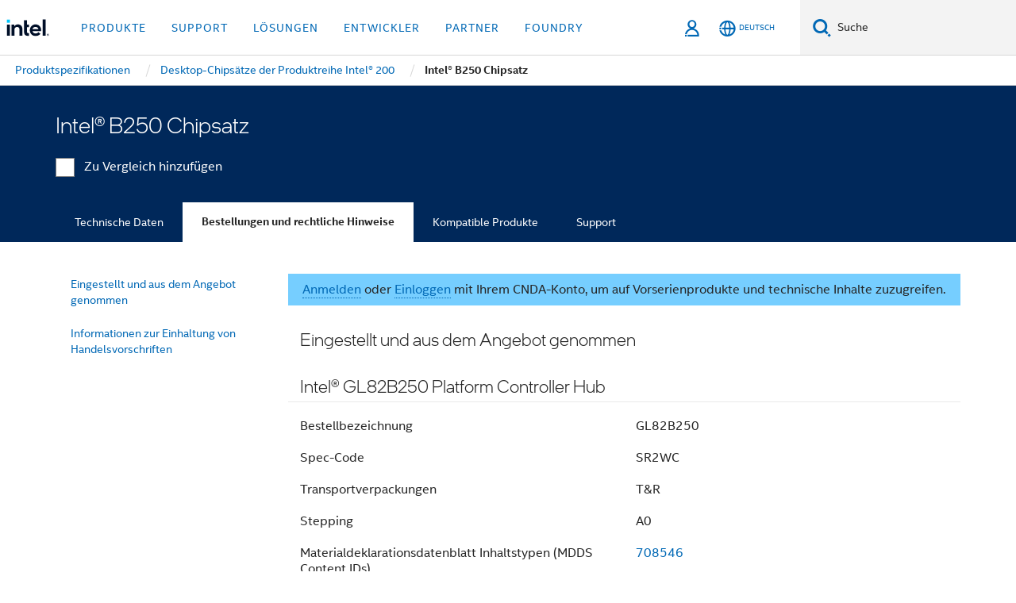

--- FILE ---
content_type: text/css;charset=utf-8
request_url: https://www.intel.de/etc.clientlibs/settings/wcm/designs/ver/260110/intel/clientlibs/pages/commons-page.min.css
body_size: 70366
content:
.rwd .headline-font{font-family:"intel-clear-headline",impact,sans-serif;line-height:.9;letter-spacing:.029em}
.rwd .headline-font-clear-bold{font-family:"intel-clear","tahoma",Helvetica,"helvetica",Arial,sans-serif;font-weight:700;font-style:normal}
.rwd .headline-font-one-bold{font-family:"intel-one","intel-clear",Helvetica,Arial,sans-serif;font-weight:700;font-style:normal}
.rwd .mixin-icon-font-awesome{font-family:"site-global-icons";font-style:normal;font-weight:400;display:inline-block;text-decoration:inherit;width:auto;text-align:center;font-variant:normal;text-transform:none;line-height:1;-webkit-font-smoothing:antialiased;-moz-osx-font-smoothing:grayscale}
.rwd .link-lock-before.fa-lock:before{margin-left:0;width:auto;display:inline-block;padding-left:.5rem}
.rwd .arrow{display:inline-block;width:0;height:0;border-width:5px;border-style:solid;border-color:#0068b5}
.rwd .arrow.arrow-no-color{border:0}
.rwd .arrow-primary{border-color:#0068b5}
.rwd .arrow-success{border-color:#b8cc42}
.rwd .arrow-warning{border-color:#ffda00}
.rwd .arrow-danger{border-color:#ed1c24}
.rwd .arrow-info{border-color:#9addf7}
.rwd .arrow-pale-blue{border-color:#9addf7}
.rwd .arrow-light-blue{border-color:#00aeef}
.rwd .arrow-dark-blue{border-color:#003c71}
.rwd .arrow-yellow{border-color:#ffda00}
.rwd .arrow-orange{border-color:#b44500}
.rwd .arrow-green{border-color:#b8cc42}
.rwd .arrow-red{border-color:#ed1c24}
.rwd .arrow-white{border-color:white}
.rwd .arrow-up{border-top-width:0;border-right-width:4px;border-bottom-width:4px;border-left-width:4px;border-left-color:transparent;border-right-color:transparent}
.rwd .arrow-down{border-top-width:4px;border-right-width:4px;border-bottom-width:0;border-left-width:4px;border-left-color:transparent;border-right-color:transparent}
.rwd .arrow-right{border-top-width:4px;border-right-width:0;border-bottom-width:4px;border-left-width:4px;border-top-color:transparent;border-bottom-color:transparent}
.rwd .arrow-left{border-top-width:4px;border-right-width:4px;border-bottom-width:4px;border-left-width:0;border-top-color:transparent;border-bottom-color:transparent}
.rwd .login-register{padding:2em 0;font-family:"intel-clear";font-weight:300}
.rwd .login-register h2:first-child{margin-top:0;margin-bottom:25px}
.rwd .login-register p:last-child{margin-bottom:0}
.rwd .login-register .container{position:relative}
.rwd .login-register p{margin:1em 0}
.rwd .login-register ul{margin-top:-0.5em;padding-left:1.3em}
.rwd .login-register ul li{padding:0;list-style-image:url([data-uri])}
.rwd .login-register ul a{padding:.5em 0}
.rwd .login-register aside{padding-left:60px}
.rwd .login-register aside a.intel-chicklet{margin-bottom:1.5em;white-space:nowrap;display:table-cell}
@media(min-width:992px){.rwd .login-register aside a.intel-chicklet:before{min-width:96px;border-radius:2px;padding:.3em 2em;font-size:14px;border-width:0;white-space:normal;white-space:wrap;background-color:#00aeef;position:relative;content:'\203A';color:white;display:inline-block;vertical-align:middle;text-align:center;font-weight:400;padding:0 12px 5px 12px;min-width:0;font-size:28px;line-height:26px;margin-right:12px}
.rwd .login-register aside a.intel-chicklet:before:active{box-shadow:none}
.rwd .login-register aside a.intel-chicklet:before.disabled{background-color:rgba(187,187,187,0.65)}
.rwd .login-register aside a.intel-chicklet:before.intel-cta:after,.rwd .login-register aside a.intel-chicklet:before .intel-cta:after{content:'';margin-left:0}
.rwd .login-register aside a.intel-chicklet:before:hover{color:white !important;background-color:#0083d7}
.rwd .login-register aside a.intel-chicklet:before :hover{color:white}
}
.rwd .login-register aside a.intel-chicklet:hover:before{background-color:#0083d7}
.rwd .login-register aside a.intel-chicklet:active:before{top:2px;left:2px;box-shadow:none}
.rwd .login-register aside a.intel-chicklet span{display:inline-block;vertical-align:middle;white-space:normal;padding-right:60px;width:auto}
.rwd .login-register aside a.intel-chicklet:last-child{margin-bottom:0}
.rwd .login-register aside a.intel-chicklet span{display:inline-block;width:auto;padding-right:60px;white-space:normal;vertical-align:middle;margin-top:4px}
@media(max-width:767px){.rwd .login-register aside{margin-top:2em;border-top:1px solid #d7d7d7;padding-top:1.75em;padding-left:15px}
}
.rwd .login-register .dividing-line{position:absolute;width:1px;height:100%;top:0;right:0;background-color:#d7d7d7;z-index:50}
@media(min-width:1650px){.rwd .login-register .dividing-line{right:537px}
}
@media(min-width:1200px) and (max-width:1649px){.rwd .login-register .dividing-line{right:488px}
}
@media(min-width:992px) and (max-width:1199px){.rwd .login-register .dividing-line{right:405px}
}
@media(min-width:768px) and (max-width:991px){.rwd .login-register .dividing-line{right:313px}
}
@media(max-width:767px){.rwd .login-register .dividing-line{display:none}
}
.rwd .login-register .program-badge{position:relative;z-index:60;background-color:white;padding-bottom:.5em}
.rwd .login-register .program-badge img{max-width:100px;max-height:100px}
.rwd .login-register form{max-width:300px;color:#262626}
.rwd .login-register form input[type=text],.rwd .login-register form textarea,.rwd .login-register form input[type=password]{margin-bottom:.5em}
.rwd .login-register form input.btn{margin-top:1.5em;float:left}
.rwd .login-register form.login-form input.btn{float:left;padding:.35em 4em;border-width:0}
@media(max-width:480px){.rwd .login-register form{max-width:100%}
}
.rwd .login-register form .invalid{border-color:#ed1c24}
.rwd .login-register form .form-control{color:#262626}
@media(max-width:480px){.rwd .login-register form .form-control{font-size:10px}
}
.rwd .login-register form .checkbox input[type="checkbox"]{margin-left:0}
.rwd .login-register form .checkbox{padding-left:0}
.rwd .login-register form .control-label>span{margin-left:10px}
.rwd .login-register form input[type="checkbox"],.rwd .login-register form input[type="radio"]{float:left;margin-top:4px}
.rwd .login-register form .textarea{height:auto}
.rwd .login-register ::-webkit-input-placeholder{color:#959595}
.rwd .login-register :-moz-placeholder{color:#959595}
.rwd .login-register ::-moz-placeholder{color:#959595}
.rwd .login-register :-ms-input-placeholder{color:#959595}
.rwd .login-register nav{margin-top:1em}
.rwd .login-register nav.forgot-password{margin:1.25em 0}
.rwd .login-register nav a{display:block}
.rwd .login-register .account-support{margin-top:1em}
.rwd .login-register .account-support .chat{display:inline}
.rwd .login-register .account-support .chat:after{content:' ';display:inline-block;vertical-align:middle;width:24px;height:24px;margin-left:.5em;background-image:url("commons-page/resources/images/search-filter-support.png");background-repeat:no-repeat}
@media only screen and (-webkit-min-device-pixel-ratio:2),only screen and (min--moz-device-pixel-ratio:2),only screen and (-o-min-device-pixel-ratio:2/1),only screen and (min-device-pixel-ratio:2),only screen and (min-resolution:192dpi),only screen and (min-resolution:2dppx){.rwd .login-register .account-support .chat:after{background-image:url("commons-page/resources/images/search-filter-support_2x.png");background-size:24px 24px}
}
.rwd .login-register .account-support>a{display:inline}
.rwd .login-register .account-support>a+a:before{content:'\A';white-space:pre}
.rwd .login-register .disclaimer{color:#959595;font-size:12px;font-family:"intel-clear";font-weight:300}
.rwd .login-register .alert{background-color:#f3f3f3;border-color:#ebebeb}
.rwd .login-register .alert.alert-warning{color:#262626}
.rwd .login-register .alert.alert-danger{color:#ed1c24}
@media(max-width:767px) and (min-width:480px){.rwd .login-register .description{max-width:400px}
}
.rwd .login-register nav .forgot-link,.rwd .login-register nav p{margin:0}
.rwd .login-register nav .forgot-link a,.rwd .login-register nav p a{display:inline-block;line-height:22.8px}
.rwd .login-register #frmRegistration{max-width:400px}
@media(max-width:480px){.rwd .login-register #frmRegistration{font-size:10px}
}
.rwd .login-component p.employee-signin{margin:1em 0;margin-bottom:-6px}
.rwd .login-component p.employee-signin.social-error-message{font-weight:700}
@media(max-width:991px){.rwd .login-component p.employee-signin{display:none}
}
.rwd .login-component .email-address{font-weight:700}
.rwd .login-component main{padding-right:60px}
.rwd .login-component main p{margin:0}
.rwd .login-component main .page-description p{margin:.5em 0}
@media(max-width:767px){.rwd .login-component main{padding-right:15px}
}
.rwd .login-component form label{display:block}
.rwd .login-component form .remember-user{margin-top:1.5em;margin-left:16px;cursor:pointer;display:inline-block}
.rwd .login-component form .remember-user span{font-size:14px;font-weight:300;margin-left:5px}
.rwd .login-component .password-form input[type=text],.rwd .login-component .password-form input[type=password]{height:36px;font-size:16px}
.rwd .login-component .social-links{line-height:32px}
.rwd .login-component .social-links span{display:inline-block;vertical-align:top}
.rwd .login-component .social-links sup{font-size:10px}
.rwd .login-component .social-links a{display:inline-block;text-align:center}
.rwd .login-component .social-links a:before{content:' ';display:inline-block;vertical-align:middle}
.rwd .login-component .social-links a.facebook:before{background-image:url(commons-page/resources/images/sprite-icons.png);background-position:0 -771px;width:32px;height:32px}
.rwd .login-component .social-links a.twitter:before{background-image:url(commons-page/resources/images/sprite-icons.png);background-position:0 -1359px;width:32px;height:32px}
.rwd .login-component .social-links a.linkedin:before{background-image:url(commons-page/resources/images/sprite-icons.png);background-position:0 -1107px;width:32px;height:32px}
.rwd .login-component .social-links a.google-plus:before{background-image:url(commons-page/resources/images/sprite-icons.png);background-position:0 -939px;width:32px;height:32px}
html.touch .rwd .login-component .social-links{line-height:42px}
html.touch .rwd .login-component .social-links a{width:42px}
@media(max-width:480px){html.touch .rwd .login-component .social-links span{display:block}
}
.rwd .login-component .account-support{margin-top:2em}
.rwd .login-component .program-support{margin:2em 0 0}
.rwd .gated-content-component{padding-top:0}
.rwd .gated-content-component main{padding-bottom:2em}
.rwd .gated-content-component .blade-image{float:left;margin:0 1em 1em 0;position:relative}
.rwd .gated-content-component .blade-image:after{position:absolute;top:0;left:0;width:64px;height:64px;background-image:url('commons-page/resources/images/flags_lock.png');background-repeat:no-repeat;content:' '}
.rwd .gated-content-component .blade-image img{position:relative;z-index:-1}
.rwd .gated-content-component .document-description{display:block;overflow:hidden}
.rwd .gated-content-component .document-description *:first-child{margin-top:0}
.rwd .gated-content-component .document-description .sign-in-text{font-family:"intel-clear";font-weight:500}
.rwd .gated-content-component h3{margin-top:0;color:#262626}
@media(max-width:1649px){.rwd .gated-content-component .document-description{max-width:650px}
}
.rwd .email-verification-component .email-address,.rwd .email-verification-component .main-message{font-weight:700}
.rwd .email-verification-component .email-confirmation{font-family:"intel-clear";font-weight:500}
.rwd .email-verification-component p.employee-signin{display:block}
.rwd .email-verification-component form .change-email{float:right}
.rwd .email-verification-component form .skip-message{display:block;margin-top:.5em}
.rwd .email-verification-component form.verify-email input.btn{margin-top:0}
.rwd .email-verification-component .alert .alert-link{color:#ed1c24;font-weight:400;margin-top:11px;display:block}
.rwd .email-verification-component .alert .alert-link:hover{color:#af0e14}
.rwd .email-verification-component .program-support{margin-top:1em}
.rwd .optin-login .alert{margin-top:22px;width:300px}
@media(max-width:480px){.rwd .optin-login .alert{width:100%}
}
@media(max-width:767px) and (min-width:480px){.rwd .optin-login .page-description{max-width:400px}
}
.rwd .optin-login .main-message{font-weight:700}
.rwd .optin-login form select{background-color:white;font-family:"intel-clear";font-weight:300;width:100%;height:36px;margin-bottom:.5em;color:#262626;border:1px solid #ccc;outline:0;-webkit-box-shadow:inset 0 1px 1px rgba(0,0,0,0.075);box-shadow:inset 0 1px 1px rgba(0,0,0,0.075);cursor:pointer;padding-left:12px;-webkit-user-select:none;-moz-user-select:none;-ms-user-select:none;-o-user-select:none;user-select:none}
.rwd .optin-login form input.btn{margin-top:1em}
.rwd .optin-login form .group-controls{margin-bottom:.5em}
.rwd .optin-login form .group-label-text{margin:1em 0 0;font-family:"intel-clear"}
.rwd .optin-login form .control-label{display:block;margin-bottom:0;cursor:pointer}
.rwd .optin-login form .control-label span{font-weight:300;font-size:16px}
html.touch .rwd .optin-login form .control-label{line-height:42px}
html.touch .rwd .optin-login form .control-label span{display:inline-block;line-height:42px}
.rwd .optin-login form a{display:inline-block}
.rwd .optin-login .optin-input-group{margin-bottom:1em}
.rwd .optin-login .registration-disclaimer{font-size:12px;margin-top:2em}
.rwd .optin-legal-text{display:none}
.rwd .optinFormPageHeader .pageheader .page-title h1{margin-left:13px;margin-top:1px}
.rwd.ie8 .login-register form input.btn{min-width:0}
.rwd a.intel-chicklet:before{margin-bottom:0;cursor:pointer;background-image:none;border:1px solid transparent;padding:6px 12px;font-size:16px;line-height:1.42857143;border-radius:4px;-webkit-user-select:none;-moz-user-select:none;-ms-user-select:none;-o-user-select:none;user-select:none;min-width:96px;border-radius:2px;padding:.3em 2em;font-size:14px;border-width:0;white-space:normal;white-space:wrap;color:#fff;background-color:#0071c5;border-color:#0062ac;background-color:#00aeef;position:relative;content:'\203A';color:white;display:inline-block;vertical-align:middle;text-align:center;font-weight:400;padding:0 12px 5px 12px;min-width:0;font-size:28px;line-height:26px;margin-right:12px}
.rwd .customer{padding-top:30px;font-weight:400}
@media screen and (max-width:991px) and (min-width:240px){.rwd .customer{line-height:2.3em}
}
.rwd a.intel-chicklet:hover:before{background-color:#0083d7}
.rwd .login-register nav .forgot-link a{display:inline}
.rwd .logincustomersupport a,.rwd .signin a{color:#0071c5;text-decoration:underline}
.rwd .logincustomersupport a:hover,.rwd .signin a:hover{color:#003c71;text-decoration:underline}
.rwd .panel-layout-signin .panel-item .vertical-gutter a{color:#0071c5;text-decoration:underline}
.rwd .panel-layout-signin .panel-item .vertical-gutter a:hover{color:#003c71}
.rwd .form-control::-webkit-input-placeholder{color:#757575;opacity:1}
.rwd .form-control::-moz-placeholder{color:#757575;opacity:1}
.rwd .form-control:-ms-input-placeholder{color:#757575;opacity:1}
.rwd .form-control:-moz-placeholder{color:#757575;opacity:1}
.rwd .form-control::placeholder{color:#757575;opacity:1}
.rwd .optin-display{display:none}
.rwd .validation-messages{margin:-0.35em 0 1em;font-size:14px;color:#959595}
.rwd .validation-messages .instruction{font-weight:700}
.rwd .validation-messages .rule{font-weight:400}
.rwd .validation-messages .rule:before{content:' ';display:inline-block;width:10px;height:10px;vertical-align:middle;margin-right:5px}
.rwd .validation-messages .rule.confirmed{color:#bbb}
.rwd .validation-messages .rule.confirmed:before{background-image:url("commons-page/resources/images/validation-valid.png") !important}
@media only screen and (-webkit-min-device-pixel-ratio:2),only screen and (min--moz-device-pixel-ratio:2),only screen and (-o-min-device-pixel-ratio:2/1),only screen and (min-device-pixel-ratio:2),only screen and (min-resolution:192dpi),only screen and (min-resolution:2dppx){.rwd .validation-messages .rule.confirmed:before{background-image:url("commons-page/resources/images/validation-valid@2x.png");background-size:10px 10px}
}
.rwd .validation-messages .rule.broken:before{background-image:url("commons-page/resources/images/validation-invalid.png");margin-top:-3px}
@media only screen and (-webkit-min-device-pixel-ratio:2),only screen and (min--moz-device-pixel-ratio:2),only screen and (-o-min-device-pixel-ratio:2/1),only screen and (min-device-pixel-ratio:2),only screen and (min-resolution:192dpi),only screen and (min-resolution:2dppx){.rwd .validation-messages .rule.broken:before{background-image:url("commons-page/resources/images/validation-invalid@2x.png");background-size:10px 10px}
}
.rwd .validation-messages .rule figure{display:inline-block}
.rwd .onSubmitErrors .validation-messages .rule:before{background-image:url("commons-page/resources/images/validation-invalid.png");margin-top:-3px}
@media only screen and (-webkit-min-device-pixel-ratio:2),only screen and (min--moz-device-pixel-ratio:2),only screen and (-o-min-device-pixel-ratio:2/1),only screen and (min-device-pixel-ratio:2),only screen and (min-resolution:192dpi),only screen and (min-resolution:2dppx){.rwd .onSubmitErrors .validation-messages .rule:before{background-image:url("commons-page/resources/images/validation-invalid@2x.png");background-size:10px 10px}
}
.opt-in-component .rwd .onSubmitErrors .validation-messages .rule:before{background-image:url("commons-page/resources/images/validation-invalid-blue.png");margin-top:-3px}
@media only screen and (-webkit-min-device-pixel-ratio:2),only screen and (min--moz-device-pixel-ratio:2),only screen and (-o-min-device-pixel-ratio:2/1),only screen and (min-device-pixel-ratio:2),only screen and (min-resolution:192dpi),only screen and (min-resolution:2dppx){.opt-in-component .rwd .onSubmitErrors .validation-messages .rule:before{background-image:url("commons-page/resources/images/validation-invalid-blue@2x.png");background-size:10px 10px}
}
.white-theme .rwd .onSubmitErrors .validation-messages .rule:before,.gray-theme .rwd .onSubmitErrors .validation-messages .rule:before{background-image:url("commons-page/resources/images/validation-invalid.png");margin-top:-3px}
@media only screen and (-webkit-min-device-pixel-ratio:2),only screen and (min--moz-device-pixel-ratio:2),only screen and (-o-min-device-pixel-ratio:2/1),only screen and (min-device-pixel-ratio:2),only screen and (min-resolution:192dpi),only screen and (min-resolution:2dppx){.white-theme .rwd .onSubmitErrors .validation-messages .rule:before,.gray-theme .rwd .onSubmitErrors .validation-messages .rule:before{background-image:url("commons-page/resources/images/validation-invalid@2x.png");background-size:10px 10px}
}
.rwd .has-long-image .imageasset a:focus{outline:0;border-style:none}
.rwd .has-long-image .image-container{position:relative;max-height:8rem;overflow:hidden}
.rwd .has-long-image .image-container .image-mask{position:absolute;z-index:1;top:2rem;height:100px;left:0;right:0;background:-moz-linear-gradient(top,rgba(255,255,255,0) 0,#fff 100%);background:-webkit-gradient(linear,left top,left bottom,color-stop(0,rgba(255,255,255,0)),color-stop(100%,#fff));background:-webkit-linear-gradient(top,rgba(255,255,255,0) 100%,#fff 0);background:-o-linear-gradient(top,rgba(255,255,255,0) 0,#fff 100%);background:-ms-linear-gradient(top,rgba(255,255,255,0) 0,#fff 100%);background:linear-gradient(to bottom,rgba(255,255,255,0) 0,#fff 100%)}
.rwd .has-long-image .show-more-container{display:block}
.rwd .has-long-image .download-image{display:none !important}
.rwd .has-long-image.long-image-active .image-container{-webkit-transition:max-height ease-in 1s;-moz-transition:max-height ease-in 1s;-ms-transition:max-height ease-in 1s;-o-transition:max-height ease-in 1s;transition:max-height ease-in 1s;max-height:100%}
.rwd .has-long-image.long-image-active .image-container .image-mask{-webkit-transition:display ease-in 1s;-moz-transition:display ease-in 1s;-ms-transition:display ease-in 1s;-o-transition:display ease-in 1s;transition:display ease-in 1s;display:none}
.rwd .has-long-image.long-image-active .show-more-container .expand-image{display:none}
.rwd .has-long-image.long-image-active .show-more-container .collapse-image{display:inline}
.rwd .has-long-image.long-image-active .show-more-container .collapse-image:after{display:none}
@media screen and (min-width:480px){.rwd .has-long-image .image-container{max-height:12rem}
.rwd .has-long-image .image-container .image-mask{top:6rem}
}
@media screen and (min-width:768px){.rwd .has-long-image .image-container{max-height:12rem}
.rwd .has-long-image .image-container .image-mask{top:6rem}
}
@media screen and (min-width:992px){.rwd .has-long-image .image-container{max-height:16rem}
.rwd .has-long-image .image-container .image-mask{top:10rem}
}
@media screen and (min-width:1200px){.rwd .has-long-image .image-container{max-height:20rem}
.rwd .has-long-image .image-container .image-mask{top:14rem}
}
.rwd .predictive-search-dropdown{position:absolute;left:0;z-index:300;width:100%;background-color:white;max-height:1000px;transition:max-height 300ms ease-in-out;border:1px solid #d7d7d7;border-top:0;overflow:auto}
.rwd .predictive-search-dropdown .category{margin:15px 0;text-align:left}
.rwd .predictive-search-dropdown .category h3{font-size:20px;margin:0;padding:0 20px .25em 20px;color:#003c71}
.rwd .predictive-search-dropdown .category .result{display:block;color:#959595;padding:5px 20px}
.rwd .predictive-search-dropdown .category .result .query-match{font-weight:700;color:#262626}
.rwd .predictive-search-dropdown .category .result:hover{color:#00aeef;background-color:#ebebeb}
.rwd .predictive-search-dropdown .category .result:hover .query-match{color:#00aeef}
.rwd .predictive-search-dropdown .category.suggested .result:before{content:' ';position:relative;display:inline-block;top:5px;margin-right:5px;width:18px;height:18px;background-image:url("[data-uri]")}
@media only screen and (-webkit-min-device-pixel-ratio:2),only screen and (min--moz-device-pixel-ratio:2),only screen and (-o-min-device-pixel-ratio:2/1),only screen and (min-device-pixel-ratio:2),only screen and (min-resolution:192dpi),only screen and (min-resolution:2dppx){.rwd .predictive-search-dropdown .category.suggested .result:before{background-image:url("[data-uri]");background-size:18px 18px}
}
.rwd .predictive-search-dropdown .category.suggested .result:hover:before{background-image:url("[data-uri]")}
@media only screen and (-webkit-min-device-pixel-ratio:2),only screen and (min--moz-device-pixel-ratio:2),only screen and (-o-min-device-pixel-ratio:2/1),only screen and (min-device-pixel-ratio:2),only screen and (min-resolution:192dpi),only screen and (min-resolution:2dppx){.rwd .predictive-search-dropdown .category.suggested .result:hover:before{background-image:url("[data-uri]");background-size:18px 18px}
}
.rwd .font-accent-green{color:#b8cc42}
.rwd .font-accent-cerulean-blue{color:#00aeef}
.rwd .font-accent-energy-blue{color:#00c7fd}
.rwd .font-accent-intel-blue{color:#005b85}
.rwd .font-accent-intel-white{color:#fff}
.rwd .intel-element-toggler{cursor:pointer;background:transparent url('commons-page/resources/images/element-toggler-hr.png') no-repeat 50% 35%}
.rwd .intel-element-toggler.intel-element-toggler-active .visible-active{display:inline-block}
.rwd .intel-element-toggler.intel-element-toggler-inactive .visible-inactive{display:inline-block}
.rwd .intel-element-toggler>button{margin:0 auto;background:0;border:0;outline:0}
.rwd .intel-element-toggler .toggle-container{background:transparent url('commons-page/resources/images/element-toggler-hr.png') no-repeat 50% 35%}
.rwd .intel-element-toggler .visible-active,.rwd .intel-element-toggler .visible-inactive{display:none}
.rwd .intel-element-toggler .icon{margin:0 auto}
.rwd .intel-element-toggler .toggle-plus,.rwd .intel-element-toggler .toggle-minus{display:block;width:46px;height:46px;margin:0 auto .5em auto}
.rwd .intel-element-toggler-target{overflow:hidden;-webkit-transition:height 500ms;-moz-transition:height 500ms;-ms-transition:height 500ms;-o-transition:height 500ms;transition:height 500ms}
.rwd .intel-element-toggler-target.disabled{height:auto !important}
.rwd .intel-element-toggler-target.intel-element-toggler-active{height:auto}
.rwd .intel-element-toggler-target.intel-element-toggler-inactive{height:0}
.rwd .toggler-cloak{display:none}
.rwd .carousel-block{position:relative}
.rwd .carousel-block .blade-top-block{position:absolute;z-index:2;top:0;width:100%}
.rwd .carousel-block .blade-top-block .container-in{width:1170px}
.rwd .carousel-block .blade-top-block .container-in .title-tools-container{width:100%;padding-right:10px}
.rwd .carousel-block .blade-top-block .container-in .title-tools-container .headline-mast-dark .page-title h1{color:#f3f3f3}
.rwd .carousel-block .blade-top-block .container-in .title-tools-container .headline-mast-white .page-title h1{color:#555}
.rwd .carousel-block .blade-top-block .container-in .title-tools-container h1.text-left{text-align:left;float:left}
.rwd .carousel-block .blade-top-block .container-in .title-tools-container h1.text-center{text-align:center;float:none;margin-left:auto;margin-right:auto}
.rwd .carousel-block .blade-top-block .container-in .title-tools-container h1.text-right{text-align:right;float:right}
.rwd .carousel-block .masthead-slider .owl-stage-outer{overflow:hidden}
.rwd .carousel-block .masthead-slider .owl-stage-outer .item{height:670px}
.rwd .carousel-block .masthead-slider .owl-stage-outer figure{margin:-110px 0 0 0}
.rwd .carousel-block .masthead-slider .owl-stage-outer .text-container.caption-details{position:absolute;z-index:1;bottom:30px;left:0;right:0}
.rwd .carousel-block .masthead-slider .owl-stage-outer .text-container.caption-details .text-block{width:1170px;margin:0 auto}
.rwd .carousel-block .masthead-slider .owl-stage-outer .text-container.caption-details h3.headline{font-family:"intel-one","intel-clear",Helvetica,Arial,sans-serif;font-weight:700;font-style:normal;font-size:2.657em;line-height:.9;letter-spacing:.029em;margin:0}
.rwd .carousel-block .masthead-slider .owl-stage-outer .text-container.caption-details p.caption{font-family:"intel-clear","tahoma",Helvetica,"helvetica",Arial,sans-serif;font-weight:400;font-style:normal;font-size:16px;line-height:20px;margin:16px 0}
.rwd .carousel-block .masthead-slider .owl-stage-outer .text-container.caption-details .cta-item{margin-bottom:20px}
.rwd .carousel-block .masthead-slider .owl-stage-outer .text-container.caption-details .text-left{text-align:left;max-width:970px;float:left}
.rwd .carousel-block .masthead-slider .owl-stage-outer .text-container.caption-details .text-center{text-align:center;max-width:970px;float:none;margin:0 auto}
.rwd .carousel-block .masthead-slider .owl-stage-outer .text-container.caption-details .text-right{text-align:right;max-width:970px;float:right}
.rwd .carousel-block .masthead-slider .owl-controls{position:absolute;bottom:0;width:100%;text-align:center;margin:0 0 110px 0;height:100%}
.rwd .carousel-block .masthead-slider .owl-controls .owl-nav{position:inherit;top:calc(50% - -80px);width:100%;display:none}
.rwd .carousel-block .masthead-slider .owl-controls .owl-nav .owl-prev{background-image:url("commons-page/resources/images/sprite-icons/sliding-gallery-arrows.png");width:100px;height:50px;background-repeat:no-repeat;border-radius:0;margin:0;text-indent:-9999px;float:left;background-position:top left}
.rwd .carousel-block .masthead-slider .owl-controls .owl-nav .owl-prev:hover{background-position:bottom left}
.rwd .carousel-block .masthead-slider .owl-controls .owl-nav .owl-next{background-image:url("commons-page/resources/images/sprite-icons/sliding-gallery-arrows.png");width:100px;height:50px;background-repeat:no-repeat;border-radius:0;margin:0;text-indent:-9999px;float:right;background-position:top right}
.rwd .carousel-block .masthead-slider .owl-controls .owl-nav .owl-next:hover{background-position:bottom right}
.rwd .carousel-block .masthead-slider .owl-controls .owl-dots{position:absolute;bottom:-100px;width:100%}
.rwd .carousel-block .masthead-slider .owl-controls .owl-dots .owl-dot span{background:#00aeef}
.rwd .carousel-block .masthead-slider .owl-controls .owl-dots .owl-dot.active span{background:#fff}
.rwd .carousel-block .masthead-slider .owl-controls .owl-dots .owl-dot:hover span{background:#fff}
.rwd .carousel-block .masthead-slider .owl-controls .owl-dots .owl-dot.active-grey span{background:#262626}
.rwd .carousel-block .masthead-slider .owl-controls:hover .owl-nav{display:block}
@media screen and (max-width:1649px){.rwd .carousel-block .container-in{width:1170px;margin:0 auto}
.rwd .carousel-block .masthead-slider .owl-stage-outer .text-container.caption-details .text-block{width:1170px;margin:0 auto}
.rwd .carousel-block .masthead-slider .owl-stage-outer .text-container.caption-details h3.headline{font-size:2.188em}
}
@media screen and (max-width:1199px){.rwd .carousel-block .blade-top-block .container-in{width:970px;margin:0 auto}
.rwd .carousel-block .masthead-slider .owl-stage-outer .text-container.caption-details .text-block{width:970px;margin:0 auto}
.rwd .carousel-block .masthead-slider .owl-stage-outer .text-container.caption-details h3.headline{font-size:1.563em}
}
@media screen and (min-width:768px) and (max-width:992px){.rwd .carousel-block .blade-top-block .container-in{width:750px;margin:0 auto}
.rwd .carousel-block .blade-top-block .container-in .title-tools-container .overview-tools.page-tools{padding-right:30px}
.rwd .carousel-block .blade-top-block .container-in .title-tools-container .page-title h1.text-left{text-align:left;float:left;margin:1em 30px 2px 30px}
.rwd .carousel-block .blade-top-block .container-in .title-tools-container .page-title h1.text-center{text-align:center;float:none;margin-left:auto;margin-right:auto}
.rwd .carousel-block .blade-top-block .container-in .title-tools-container .page-title h1.text-right{text-align:right;float:right;margin:1em 30px 2px 30px}
.rwd .carousel-block .masthead-slider .owl-stage-outer .item{height:430px}
.rwd .carousel-block .masthead-slider .owl-stage-outer figure{margin:0}
.rwd .carousel-block .masthead-slider .owl-stage-outer .text-container.caption-details .text-block{width:750px;margin:0 auto}
.rwd .carousel-block .masthead-slider .owl-stage-outer .text-container.caption-details .text-block>div{margin:0 30px}
.rwd .carousel-block .masthead-slider .owl-stage-outer .text-container.caption-details h3.headline{font-size:1.375em}
}
@media screen and (max-width:767px){.rwd .carousel-block .blade-top-block .container-in{width:100%}
.rwd .carousel-block .blade-top-block .container-in .title-tools-container{padding-right:0}
.rwd .carousel-block .blade-top-block .container-in .title-tools-container .page-title{margin-left:0;margin-right:0}
.rwd .carousel-block .blade-top-block .container-in .title-tools-container .page-title h1{width:100%}
.rwd .carousel-block .blade-top-block .container-in .title-tools-container .page-title h1.text-left{text-align:left;float:none}
.rwd .carousel-block .blade-top-block .container-in .title-tools-container .page-title h1.text-center{text-align:left;float:none;margin-left:15px;margin-right:15px}
.rwd .carousel-block .blade-top-block .container-in .title-tools-container .page-title h1.text-right{text-align:left;float:none}
.rwd .carousel-block .masthead-slider .owl-stage-outer .item{height:auto}
.rwd .carousel-block .masthead-slider .owl-stage-outer figure{margin:0}
.rwd .carousel-block .masthead-slider .owl-stage-outer .text-container.caption-details{position:static;left:0;right:0;padding:16px 16px 45px 16px;bottom:0}
.rwd .carousel-block .masthead-slider .owl-stage-outer .text-container.caption-details .text-block{width:auto;margin:0 auto}
.rwd .carousel-block .masthead-slider .owl-stage-outer .text-container.caption-details .text-block>div{width:100%;text-align:left !important}
.rwd .carousel-block .masthead-slider .owl-stage-outer .text-container.caption-details h3.headline{font-size:1.563em}
.rwd .carousel-block .masthead-slider .owl-stage-outer .text-container.caption-details p.caption{font-size:14px;line-height:17.5px}
.rwd .carousel-block .masthead-slider .owl-stage-outer .text-container.caption-details .cta-item a{width:100%}
.rwd .carousel-block .masthead-slider .owl-controls .owl-nav{top:calc(35% - 30px)}
.rwd .carousel-block .masthead-slider .owl-controls .owl-nav:hover{display:block}
}
.rwd .theme-mast-white{background:#fff}
.rwd .theme-mast-white .text-container h3.headline{color:#555}
.rwd .theme-mast-white .text-container p.caption{color:#555}
.rwd .theme-mast-dark{background:#003c71}
.rwd .theme-mast-dark .text-container h3.headline{color:#f3f3f3}
.rwd .theme-mast-dark .text-container p.caption{color:#f3f3f3}
.rwd .pattern-rebrand-form-fields .theme-dark-1{background-color:#004a86;padding:.9375rem}
.rwd .error-icon{display:none;position:absolute;right:1.25rem;top:.625rem;font-size:1.25rem}
.rwd .MIXIN-pagination-view-all{background:transparent;border:0;padding:0;margin:0;margin-left:2.5rem;font-size:1rem;color:#0068b5}
.theme-dark .rwd .MIXIN-pagination-view-all{color:white}
.rwd .input-box{padding:.5rem;align-items:center;position:relative}
.rwd .input-box .input-group{display:flex;justify-content:space-evenly;flex-wrap:wrap}
.rwd .input-box input[type="text"],.rwd .input-box input{font-family:"intel-clear","tahoma",Helvetica,"helvetica",Arial,sans-serif;font-weight:400;font-style:normal;font-size:1rem;color:#525252;border-color:#aeaeae;border-width:.0625rem;border-radius:0;border-style:solid;height:2.5rem;padding-left:1rem;padding-right:1rem;width:100%}
.rwd .input-box input[type="text"].invalid ~ .error-icon,.rwd .input-box input.invalid ~ .error-icon,.rwd .input-box input[type="text"]:invalid ~ .error-icon,.rwd .input-box input:invalid ~ .error-icon{display:inherit;color:#ce0000}
.rwd .input-box input[type="text"].invalid ~ p.invalid,.rwd .input-box input.invalid ~ p.invalid,.rwd .input-box input[type="text"]:invalid ~ p.invalid,.rwd .input-box input:invalid ~ p.invalid{display:inherit;color:#ce0000}
.theme-dark-1 .rwd .input-box input[type="text"].invalid ~ p.invalid,.theme-dark-1 .rwd .input-box input.invalid ~ p.invalid,.theme-dark-1 .rwd .input-box input[type="text"]:invalid ~ p.invalid,.theme-dark-1 .rwd .input-box input:invalid ~ p.invalid{color:white}
.rwd .input-box input[type="text"]:hover,.rwd .input-box input:hover,.rwd .input-box input[type="text"].hover,.rwd .input-box input.hover{border-color:#525252}
.rwd .input-box input[type="text"]:focus,.rwd .input-box input:focus,.rwd .input-box input[type="text"].focus,.rwd .input-box input.focus{color:#262626;border-color:#0068b5}
.rwd .input-box input[type="text"]:active,.rwd .input-box input:active,.rwd .input-box input[type="text"].active,.rwd .input-box input.active{color:#262626;border-color:#0068b5}
.rwd .input-box input[type="text"][disabled],.rwd .input-box input[disabled],.rwd .input-box input[type="text"].disabled,.rwd .input-box input.disabled{border-color:#aeaeae;border-style:dashed;background-color:white}
.rwd .input-box input[type="text"]:invalid,.rwd .input-box input:invalid,.rwd .input-box input[type="text"].invalid,.rwd .input-box input.invalid{border-color:#ce0000;border-width:.1875rem;color:#ce0000}
.rwd .input-box p.invalid{color:#ce0000;display:none;width:100%;font-size:.875rem;margin:.5rem 1.125rem}
.theme-dark-1 .rwd .input-box p.invalid{color:white}
.rwd .input-box .number-field input[type="number"]{font-family:"intel-clear","tahoma",Helvetica,"helvetica",Arial,sans-serif;font-weight:400;font-style:normal;font-size:1rem;color:#525252;border-color:#aeaeae;border-width:.0625rem;border-radius:0;border-style:solid;height:2.5rem;padding-left:1rem;padding-right:1rem;width:100%}
.rwd .input-box .number-field input[type="number"].invalid ~ .error-icon,.rwd .input-box .number-field input[type="number"]:invalid ~ .error-icon{display:inherit;color:#ce0000}
.rwd .input-box .number-field input[type="number"].invalid ~ p.invalid,.rwd .input-box .number-field input[type="number"]:invalid ~ p.invalid{display:inherit;color:#ce0000}
.theme-dark-1 .rwd .input-box .number-field input[type="number"].invalid ~ p.invalid,.theme-dark-1 .rwd .input-box .number-field input[type="number"]:invalid ~ p.invalid{color:white}
.rwd .input-box .number-field input[type="number"]:hover,.rwd .input-box .number-field input[type="number"].hover{border-color:#525252}
.rwd .input-box .number-field input[type="number"]:focus,.rwd .input-box .number-field input[type="number"].focus{color:#262626;border-color:#0068b5}
.rwd .input-box .number-field input[type="number"]:active,.rwd .input-box .number-field input[type="number"].active{color:#262626;border-color:#0068b5}
.rwd .input-box .number-field input[type="number"][disabled],.rwd .input-box .number-field input[type="number"].disabled{border-color:#aeaeae;border-style:dashed;background-color:white}
.rwd .input-box .number-field input[type="number"]:invalid,.rwd .input-box .number-field input[type="number"].invalid{border-color:#ce0000;border-width:.1875rem;color:#ce0000;padding-right:3rem}
.rwd .input-box .password-field{display:flex;flex-wrap:wrap}
.rwd .input-box .password-field input{margin-right:-3rem;width:100%}
.rwd .input-box .password-field input.disabled ~ .showHide,.rwd .input-box .password-field input[disabled] ~ .showHide{pointer-events:none}
.rwd .input-box .password-field input.invalid ~ .showHide,.rwd .input-box .password-field input:invalid ~ .showHide{color:#ce0000;margin-left:.1875rem}
.rwd .input-box .password-field input.invalid ~ .showHide::before,.rwd .input-box .password-field input:invalid ~ .showHide::before{content:'\e877';font-size:1.125rem;font-family:'site-global-icons';line-height:2.5rem}
.rwd .input-box .password-field .showHide{background:transparent;border:0;padding:0;margin:0;font-size:1.5rem}
.rwd .input-box .password-field input[type="text"]{padding-right:2rem}
.rwd .input-box .password-field input[type="password"]{font-family:"intel-clear","tahoma",Helvetica,"helvetica",Arial,sans-serif;font-weight:400;font-style:normal;font-size:1rem;color:#525252;border-color:#aeaeae;border-width:.0625rem;border-radius:0;border-style:solid;height:2.5rem;padding-left:1rem;padding-right:1rem;width:100%;padding-right:2rem}
.rwd .input-box .password-field input[type="password"].invalid ~ .error-icon,.rwd .input-box .password-field input[type="password"]:invalid ~ .error-icon{display:inherit;color:#ce0000}
.rwd .input-box .password-field input[type="password"].invalid ~ p.invalid,.rwd .input-box .password-field input[type="password"]:invalid ~ p.invalid{display:inherit;color:#ce0000}
.theme-dark-1 .rwd .input-box .password-field input[type="password"].invalid ~ p.invalid,.theme-dark-1 .rwd .input-box .password-field input[type="password"]:invalid ~ p.invalid{color:white}
.rwd .input-box .password-field input[type="password"]:hover,.rwd .input-box .password-field input[type="password"].hover{border-color:#525252}
.rwd .input-box .password-field input[type="password"]:focus,.rwd .input-box .password-field input[type="password"].focus{color:#262626;border-color:#0068b5}
.rwd .input-box .password-field input[type="password"]:active,.rwd .input-box .password-field input[type="password"].active{color:#262626;border-color:#0068b5}
.rwd .input-box .password-field input[type="password"][disabled],.rwd .input-box .password-field input[type="password"].disabled{border-color:#aeaeae;border-style:dashed;background-color:white}
.rwd .input-box .password-field input[type="password"]:invalid,.rwd .input-box .password-field input[type="password"].invalid{border-color:#ce0000;border-width:.1875rem;color:#ce0000}
.rwd .input-box .file-field{width:100%}
.rwd .input-box .file-field input{margin-right:-2.25rem;width:100%}
.theme-dark-1 .rwd .input-box .file-field input{color:white}
.rwd .input-box .file-field input.invalid ~ .fileIcon,.rwd .input-box .file-field input:invalid ~ .fileIcon{color:#ce0000}
.rwd .input-box .file-field .file-icon{background:transparent;border:0;padding:0;margin:0}
.rwd .input-box .file-field input[type="text"]{padding-right:2rem}
.rwd .input-box .date-field label{font-family:"intel-clear","tahoma",Helvetica,"helvetica",Arial,sans-serif;font-weight:400;font-style:normal;color:#525252;font-size:.875rem;line-height:1.25rem}
.theme-dark-1 .rwd .input-box .date-field label{color:white}
.rwd .input-box .date-field input[type="date"]{position:relative;width:100%}
.rwd .input-box .date-field input[type="date"]::-webkit-calendar-picker-indicator{color:transparent;background:0;z-index:1}
.rwd .input-box .date-field input[type="date"].invalid:after,.rwd .input-box .date-field input[type="date"]:invalid:after{color:#ce0000;content:'\e877';font-size:1rem}
.rwd .input-box .date-field input[type="date"].invalid+.date-icon,.rwd .input-box .date-field input[type="date"]:invalid+.date-icon{display:none}
.rwd .input-box .date-field input[type="date"]:after{color:transparent;background:0;display:block;font-family:'site-global-icons';content:'\e924';width:.9375rem;height:1.25rem;position:absolute;top:.25rem;right:1rem;font-size:1.25rem}
.rwd .input-box .date-field .date-icon{position:absolute;right:1.4375rem;font-size:1.25rem;line-height:40px;pointer-events:none;color:#525252}
.rwd .input-box .date-field input[type="date"]{font-family:"intel-clear","tahoma",Helvetica,"helvetica",Arial,sans-serif;font-weight:400;font-style:normal;font-size:1rem;color:#525252;border-color:#aeaeae;border-width:.0625rem;border-radius:0;border-style:solid;height:2.5rem;padding-left:1rem;padding-right:1rem;width:100%}
.rwd .input-box .date-field input[type="date"].invalid ~ .error-icon,.rwd .input-box .date-field input[type="date"]:invalid ~ .error-icon{display:inherit;color:#ce0000}
.rwd .input-box .date-field input[type="date"].invalid ~ p.invalid,.rwd .input-box .date-field input[type="date"]:invalid ~ p.invalid{display:inherit;color:#ce0000}
.theme-dark-1 .rwd .input-box .date-field input[type="date"].invalid ~ p.invalid,.theme-dark-1 .rwd .input-box .date-field input[type="date"]:invalid ~ p.invalid{color:white}
.rwd .input-box .date-field input[type="date"]:hover,.rwd .input-box .date-field input[type="date"].hover{border-color:#525252}
.rwd .input-box .date-field input[type="date"]:focus,.rwd .input-box .date-field input[type="date"].focus{color:#262626;border-color:#0068b5}
.rwd .input-box .date-field input[type="date"]:active,.rwd .input-box .date-field input[type="date"].active{color:#262626;border-color:#0068b5}
.rwd .input-box .date-field input[type="date"][disabled],.rwd .input-box .date-field input[type="date"].disabled{border-color:#aeaeae;border-style:dashed;background-color:white}
.rwd .input-box .date-field input[type="date"]:invalid,.rwd .input-box .date-field input[type="date"].invalid{border-color:#ce0000;border-width:.1875rem;color:#ce0000}
.rwd .input-box .search-field{position:relative;color:#262626;display:flex;align-items:center;padding:0}
.rwd .input-box .search-field ::-webkit-input-placeholder,.rwd .input-box .search-field :-ms-input-placeholder,.rwd .input-box .search-field ::placeholder{color:#525252}
.rwd .input-box .search-field .search-icon::before{position:absolute;left:.5rem;top:1.125rem;color:#0068b5}
.rwd .input-box .search-field .search-icon.short::before{top:.75rem}
.rwd .input-box .search-field input{height:3.5rem;padding-left:2.5rem;margin-right:-2.25rem;width:100%;border:.0625rem solid #aeaeae}
.rwd .input-box .search-field input.short{height:2.625rem}
.rwd .input-box .search-field input.focus ~ .search-icon::before,.rwd .input-box .search-field input:focus ~ .search-icon::before,.rwd .input-box .search-field input.active ~ .search-icon::before,.rwd .input-box .search-field input:active ~ .search-icon::before{color:#004a86}
.rwd .input-box .search-field input.invalid ~ .cancel,.rwd .input-box .search-field input:invalid ~ .cancel{color:#ce0000}
.rwd .input-box .search-field .cancel{border:0;color:#525252;border-radius:50%;background-color:#e9e9e9;z-index:1;padding:0;margin:0;width:1.25rem;height:1.25rem;line-height:1.25rem}
.rwd .input-box .search-field .cancel::before{margin-left:.125rem}
.rwd .input-box .checkbox{width:1.5rem;height:1.5rem;border:.0625rem solid gray;border-radius:0;display:inline-block;vertical-align:middle;background-color:white;min-height:1.5rem;margin-top:.5rem;margin-bottom:.5rem}
.rwd .input-box label.checkbox-label{position:relative;font-weight:400;margin:0;outline:0;padding:.5rem;cursor:pointer;min-height:1.875rem;color:#525252}
.theme-dark-1 .rwd .input-box label.checkbox-label{color:white}
.rwd .input-box input[type="checkbox"]{position:absolute;opacity:0;bottom:1rem;z-index:1;cursor:pointer;width:1.5rem;height:1.5rem;margin:0;vertical-align:top;-moz-appearance:none;-webkit-appearance:none;-o-appearance:none;appearance:none;border:0;outline:0;line-height:normal;box-sizing:border-box;padding:0}
.rwd .input-box input[type="checkbox"]:focus+.checkbox{outline:.0625rem dotted #aeaeae;outline:.3125rem auto -webkit-focus-ring-color}
.rwd .input-box input[type="checkbox"]+span.checkbox:before{margin-left:-16px;color:transparent}
.rwd .input-box input[type="checkbox"][disabled]+span.checkbox{border:.0625rem dashed #aeaeae}
.rwd .input-box input[type="checkbox"]:checked+span.checkbox{opacity:1;width:1.5rem;height:1.5rem;border:.0625rem solid #0068b5;background-color:#0068b5;outline-style:initial}
.rwd .input-box input[type="checkbox"]:checked+span.checkbox::before{color:white}
.rwd .input-box input[type="checkbox"].focus ~ label.checkbox-label .labelContent,.rwd .input-box input[type="checkbox"]:focus ~ label.checkbox-label .labelContent,.rwd .input-box input[type="checkbox"].active ~ label.checkbox-label .labelContent,.rwd .input-box input[type="checkbox"]:active ~ label.checkbox-label .labelContent{color:#262626}
.theme-dark-1 .rwd .input-box input[type="checkbox"].focus ~ label.checkbox-label .labelContent,.theme-dark-1 .rwd .input-box input[type="checkbox"]:focus ~ label.checkbox-label .labelContent,.theme-dark-1 .rwd .input-box input[type="checkbox"].active ~ label.checkbox-label .labelContent,.theme-dark-1 .rwd .input-box input[type="checkbox"]:active ~ label.checkbox-label .labelContent{color:white}
.rwd .input-box input[type="checkbox"].invalid+span.checkbox,.rwd .input-box input[type="checkbox"]:invalid+span.checkbox{border-color:#ce0000;border-width:.125rem;color:#ce0000}
.rwd .input-box input[type="checkbox"].invalid ~ label.checkbox-label .labelContent,.rwd .input-box input[type="checkbox"]:invalid ~ label.checkbox-label .labelContent{color:#ce0000}
.theme-dark-1 .rwd .input-box input[type="checkbox"].invalid ~ label.checkbox-label .labelContent,.theme-dark-1 .rwd .input-box input[type="checkbox"]:invalid ~ label.checkbox-label .labelContent{color:white}
.rwd .input-box .radio-group{display:flex;align-items:center}
.rwd .input-box input[type=radio]{width:1.5rem;height:1.5rem;margin:0;position:relative;appearance:none;border-radius:1.5rem}
.rwd .input-box input[type=radio]:before,.rwd .input-box input[type=radio]after{position:absolute}
.rwd .input-box input[type=radio]:after{width:1.5rem;height:1.5rem;border-radius:1.5rem;top:.25rem;left:.3125rem;position:absolute;content:'';display:inline-block;border:.75rem solid #fff;margin:-0.3125rem;box-shadow:0 0 0 .0625rem #aeaeae}
.rwd .input-box input[type=radio]:checked:after{width:1.5rem;height:1.5rem;border-radius:1.5rem;top:.25rem;left:.3125rem;position:absolute;background-color:#0068b5;content:'';display:inline-block;border:.3125rem solid #fff;margin:-0.3125rem;box-shadow:0 0 0 .0625rem #0068b5}
.rwd .input-box input[type=radio]:checked[disabled]:before{width:1.625rem;height:1.625rem;border-radius:1.5rem;top:.1875rem;left:.25rem;position:absolute;background-color:#aeaeae;content:'';display:inline-block;border:.375rem solid #fff;margin:-0.3125rem}
.rwd .input-box input[type=radio].focus,.rwd .input-box input[type=radio]:focus,.rwd .input-box input[type=radio].active,.rwd .input-box input[type=radio]:active{outline:.125rem auto -webkit-focus-ring-color;outline-offset:.375rem}
.rwd .input-box input[type=radio].focus ~ label.radio-label .labelContent,.rwd .input-box input[type=radio]:focus ~ label.radio-label .labelContent,.rwd .input-box input[type=radio].active ~ label.radio-label .labelContent,.rwd .input-box input[type=radio]:active ~ label.radio-label .labelContent{color:#262626}
.theme-dark-1 .rwd .input-box input[type=radio].focus ~ label.radio-label .labelContent,.theme-dark-1 .rwd .input-box input[type=radio]:focus ~ label.radio-label .labelContent,.theme-dark-1 .rwd .input-box input[type=radio].active ~ label.radio-label .labelContent,.theme-dark-1 .rwd .input-box input[type=radio]:active ~ label.radio-label .labelContent{color:white}
.rwd .input-box input[type=radio][disabled]:before{width:1.625rem;height:1.625rem;border-radius:1.5rem;top:.1875rem;left:.25rem;position:absolute;background-color:white;content:'';display:inline-block;border:.375rem solid #fff;margin:-0.3125rem}
.rwd .input-box input[type=radio][disabled]:after{background-color:transparent;box-shadow:none;border:.0625rem dashed #aeaeae}
.rwd .input-box.has-label{width:auto;height:auto}
.rwd .input-box.has-label .radio{display:inline-block}
.rwd .input-box.has-label .radio::before{margin-left:0}
.rwd .input-box .radio-label{padding:.5rem;position:relative;align-items:center;margin-bottom:0}
.rwd .input-box .radio-label .labelContent{color:#525252;font-weight:700}
.theme-dark-1 .rwd .input-box .radio-label .labelContent{color:white}
.rwd .input-box .select-css{max-width:100%;-moz-appearance:none;-webkit-appearance:none;appearance:none;background-image:url([data-uri]),linear-gradient(to bottom,#fff 0,#fff 100%);background-repeat:no-repeat,repeat;background-position:right 1rem top 50%,0 0;background-size:.75rem auto,100%;font-family:"intel-clear","tahoma",Helvetica,"helvetica",Arial,sans-serif;font-weight:400;font-style:normal;font-size:1rem;color:#525252;border-color:#aeaeae;border-width:.0625rem;border-radius:0;border-style:solid;height:2.5rem;padding-left:1rem;padding-right:1rem;width:100%}
.rwd .input-box .select-css.invalid ~ .error-icon,.rwd .input-box .select-css:invalid ~ .error-icon{display:inherit;color:#ce0000}
.rwd .input-box .select-css.invalid ~ p.invalid,.rwd .input-box .select-css:invalid ~ p.invalid{display:inherit;color:#ce0000}
.theme-dark-1 .rwd .input-box .select-css.invalid ~ p.invalid,.theme-dark-1 .rwd .input-box .select-css:invalid ~ p.invalid{color:white}
.rwd .input-box .select-css::-ms-expand{display:none}
.rwd .input-box .select-css:hover,.rwd .input-box .select-css.hover{border-color:#525252}
.rwd .input-box .select-css:focus,.rwd .input-box .select-css.focus{color:#262626;border-color:#0068b5}
.rwd .input-box .select-css:active,.rwd .input-box .select-css.active{color:#262626;border-color:#0068b5}
.rwd .input-box .select-css[disabled],.rwd .input-box .select-css.disabled{border-color:#aeaeae;border-style:dashed;background-color:white}
.rwd .input-box .select-css:invalid,.rwd .input-box .select-css.invalid{border-color:#ce0000;border-width:.1875rem;color:#ce0000;background-image:url([data-uri]),linear-gradient(to bottom,#fff 0,#fff 100%);background-size:1.25rem auto,100%;background-position:right .875rem top 50%,0 0}
.rwd .input-box .select-css.invalid ~ .error-icon,.rwd .input-box .select-css:invalid ~ .error-icon{display:inherit;color:#ce0000}
.rwd .input-box .select-css.invalid ~ p.invalid,.rwd .input-box .select-css:invalid ~ p.invalid{display:inherit}
*[dir="rtl"] .rwd .input-box .select-css,:root:lang(ar) .rwd .input-box .select-css,:root:lang(iw) .rwd .input-box .select-css{background-position:left .7em top 50%,0 0;padding:.6em .8em .5em 1.4em}
.rwd .input-box .dropdown-search{display:flex;align-items:center}
.rwd .input-box .dropdown-search .input-box:first-child{flex-shrink:1}
.rwd .input-box .dropdown-search .input-box:first-child .select-css{width:auto;padding-right:2rem;height:3.5rem;font-weight:700;border-color:#aeaeae;border-right:0;background-image:url([data-uri]),linear-gradient(to bottom,#e9e9e9 0,#e9e9e9 100%)}
.rwd .input-box .dropdown-search .input-box:nth-child(2){flex-shrink:0;flex-grow:1}
.rwd .input-box .dropdown-search .input-box:nth-child(2) input[type="search"]{border-color:#aeaeae}
.rwd .input-box .filter{margin-right:.5rem;background:white;border:.0625rem solid #aeaeae;display:inline-flex;align-items:center;padding:.3125rem 1rem}
.rwd .input-box .filter .filter-label{font-size:.875rem;color:#262626;margin-right:.5rem}
.rwd .input-box .filter .filter-close{background:transparent;border:0;padding:0;margin:0;color:#525252}
.rwd .input-box .filter .filter-close::before{margin:0;font-size:1rem;margin-bottom:-0.0625rem;display:block}
.rwd .input-box .pagination-controls{display:flex;align-items:center;padding:.5rem}
.rwd .input-box .pagination-controls .prev{background:transparent;border:0;padding:0;margin:0;margin-right:1rem;font-size:1rem;color:#0068b5}
.rwd .input-box .pagination-controls .prev::before{margin:0;display:block}
.rwd .input-box .pagination-controls .prev.disabled,.rwd .input-box .pagination-controls .prev[disabled]{color:#aeaeae}
.theme-dark .rwd .input-box .pagination-controls .prev{color:white}
.rwd .input-box .pagination-controls .next{background:transparent;border:0;padding:0;margin:0;margin-left:1rem;font-size:1rem;color:#0068b5}
.rwd .input-box .pagination-controls .next::before{margin:0;display:block}
.rwd .input-box .pagination-controls .next.disabled,.rwd .input-box .pagination-controls .next[disabled]{color:#aeaeae}
.theme-dark .rwd .input-box .pagination-controls .next{color:white}
.rwd .input-box .pagination-controls input.current-page{width:2.25rem;height:1.75rem;padding:.0625rem;text-align:center}
.rwd .input-box .pagination-controls .separator{margin-left:1rem;margin-right:1rem;color:#262626}
.theme-dark .rwd .input-box .pagination-controls .separator{color:white}
.rwd .input-box .pagination-controls .total-pages{color:#262626}
.theme-dark .rwd .input-box .pagination-controls .total-pages{color:white}
.rwd .input-box .pagination-controls .view-all-pages{background:transparent;border:0;padding:0;margin:0;margin-left:2.5rem;font-size:1rem;color:#0068b5}
.theme-dark .rwd .input-box .pagination-controls .view-all-pages{color:white}
.rwd.touch .carousel-with-thumb .owl-carousel .owl-nav{display:block}
.rwd.touch .carousel-with-thumb.has-mouse .owl-carousel .owl-nav{display:block}
.rwd.no-touch .carousel-with-thumb .owl-carousel:hover.owl-theme .owl-controls .owl-nav{filter:alpha(opacity=100);-ms-filter:"alpha(opacity=100)";-webkit-opacity:1;-moz-opacity:1;-ms-opacity:1;-o-opacity:1;opacity:1}
.rwd.touch .proof-point-component .carousel-with-thumb .owl-carousel .owl-nav,.rwd.no-touch .proof-point-component .carousel-with-thumb .owl-carousel .owl-nav{display:none}
.rwd .overview-component .goto-component h4 span{background-color:#0f5fa7}
.rwd .overview-component.white-theme .goto-component{color:#262626}
.rwd .overview-component.white-theme .goto-component h4 span{background-color:white}
.rwd .overview-component.white-theme .goto-component a{color:#00aeef}
.rwd .overview-component.white-theme .goto-component a:hover{color:#0071c5}
.rwd .l3-masthead-component .campaign .text{color:#262626}
.rwd .l3-masthead-component .goto-component h4{color:#262626}
.rwd .l3-masthead-component .goto-component h4 span{background-color:white}
.rwd .goto-component{position:relative;padding:3em 0;text-align:center}
.rwd .goto-component:before,.rwd .goto-component:after{content:' ';position:absolute;width:76%;height:1px;left:12%;background:#ebebeb;background-image:-webkit-gradient(left,linear,0 0,0 100%,from(rgba(0,0,0,0)),color-stop(50%,#cecece),to(rgba(0,0,0,0)));background-image:-webkit-linear-gradient(left,rgba(0,0,0,0),#cecece 50%,rgba(0,0,0,0));background-image:-moz-linear-gradient(left,rgba(0,0,0,0),#cecece 50%,rgba(0,0,0,0));background-image:linear-gradient(to right,rgba(0,0,0,0),#cecece 50%,rgba(0,0,0,0));background-repeat:no-repeat;filter:progid:DXImageTransform.Microsoft.gradient(startColorstr='#00000000',endColorstr='#00000000',GradientType=1);z-index:1}
.rwd .goto-component:before{top:2em}
.rwd .goto-component:after{bottom:2em}
.rwd .goto-component h4{position:absolute;display:block;top:.75em;left:0;width:100%;text-align:center;z-index:5}
.rwd .goto-component h4 span{background-color:white;padding:.25em 1em}
.rwd .goto-component ul{display:block;width:100%;margin:0 auto;padding:0 2em}
.rwd .goto-component ul li{display:inline-block;list-style-type:none;vertical-align:top;color:#bbb;padding:.5em 1em}
.rwd .goto-component ul .current-page{font-weight:700}
.rwd .goto-component ul .current-page a:hover{color:#0071c5}
@media(max-width:767px){.rwd .goto-component{text-align:left}
.rwd .goto-component ul li{text-align:left;width:48%}
}
@media(max-width:480px){.rwd .goto-component ul li{width:100%}
}
@media(min-width:992px) and (max-width:1199px){.rwd .goto-component{padding:3em 8em}
}
@media(min-width:1200px) and (max-width:1649px){.rwd .goto-component{padding:3em 10em}
}
@media(min-width:1650px){.rwd .goto-component{padding:3em 12em}
}
.rwd .disclaimer-component .disclaimer-container{border-top:1px solid #d7d7d7;color:#525252}
.rwd .disclaimer-component .disclaimer-container h4{font-weight:400}
.rwd .disclaimer-component .disclaimer-container .disclaimer{font-size:.75rem;font-weight:400;margin-top:.5rem}
.rwd .disclaimer-component .disclaimer-container .disclaimer sup{margin-right:3px}
.rwd .disclaimer-component .disclaimer-container .disclaimer p{display:inline;font-weight:400;white-space:normal}
.rwd.lt-ie9 .disclaimer sup{margin-right:3px}
.rwd.lt-ie9 .disclaimer p{display:inline}
.rwd .homepage-disclaimer h4{border-top:0}
.rwd .navigation-overview.overview-component.theme-light-default.full-bleed-video .btn-play .icon-play-white,.rwd .navigation-overview.overview-component.theme-dark-default.full-bleed-video .btn-play .icon-play-white{background-image:none}
.rwd .navigation-overview.overview-component.theme-light-default.full-bleed-video .btn-play .icon-play-white.fa-play-o:before,.rwd .navigation-overview.overview-component.theme-dark-default.full-bleed-video .btn-play .icon-play-white.fa-play-o:before{font-size:5.5rem;color:#fff;display:flex;flex-direction:column;flex-wrap:wrap;align-content:center;justify-content:center;align-items:center;text-shadow:2px 2px 5px #262626;margin:0}
.rwd .navigation-overview.overview-component .link-list a.lightlink,.rwd .navigation-overview.overview-component .link-list:hover{color:inherit}
.rwd .navigation-overview.overview-component .link-list a.lightlink:hover,.rwd .navigation-overview.overview-component .link-list:hover:hover{color:inherit}
.rwd .overview-component .video-js .vjs-big-play-button,.rwd .overview-component .video-js:focus{background:none !important}
.rwd .overview-component .video-js .vjs-big-play-button .vjs-icon-placeholder:before,.rwd .overview-component .video-js:focus .vjs-icon-placeholder:before{display:none}
@media(max-width:767px){.rwd .overview-component .cta-item .cta-item-primary,.rwd .overview-component .cta-item-link .cta-item-primary,.rwd .overview-component .cta-item .btn-primary,.rwd .overview-component .cta-item-link .btn-primary,.rwd .overview-component .cta-item .btn-secondary,.rwd .overview-component .cta-item-link .btn-secondary{width:100%}
}
@media screen and (min-width:768px){.rwd .overview-component .cta-item,.rwd .overview-component .cta-item-link{display:flex;align-content:flex-start;align-items:flex-start}
.rwd .overview-component .cta-item p,.rwd .overview-component .cta-item-link p{margin:0 !important}
.rwd .overview-component .cta-item .btn-secondary,.rwd .overview-component .cta-item-link .btn-secondary{margin-left:1.5rem}
}
.rwd .overview-component .container{position:relative;height:100%}
.rwd .overview-component a{color:#fff;text-decoration:none}
.rwd .overview-component .link-list{padding-left:0;margin:0}
.rwd .overview-component .link-list li{list-style:none;padding:2rem 0 0}
.rwd .overview-component .link-list li:first-child{padding-top:0}
.rwd .overview-component .link-list a{margin-top:1rem;display:inline-block;color:#a1e5ff}
.rwd .overview-component .link-list a.lightlink{color:#0068b5}
.rwd .overview-component .link-list a.lightlink:hover{color:#004a86}
.rwd .overview-component .link-list a.darklink{color:#fff}
.rwd .overview-component .link-list a.darklink:hover{color:#fff}
.rwd .overview-component .blade-item{float:left;margin-right:15px}
.rwd .overview-component .blade-item .blade-item-content.visualpromo .cta-item .btn-primary,.rwd .overview-component .blade-item .blade-item-content.visualpromo .cta-item:hover{background:0}
.rwd .overview-component .blade-item .blade-item-content.visualpromo .cta-item .btn-primary{padding:0;text-align:left}
.rwd .overview-component .blade-item .blade-item-content.visualpromo .cta-item .btn-primary:after{display:none}
.rwd .overview-component .blade-item h2{margin-top:.4em;font-size:1.5em}
.rwd .overview-component .blade-item h2.headline-font-one-bold{font-size:40px}
@media(max-width:1649px){.rwd .overview-component .blade-item h2.headline-font-one-bold{font-size:40px}
}
@media(max-width:1199px){.rwd .overview-component .blade-item h2.headline-font-one-bold{font-size:40px}
}
@media(max-width:991px){.rwd .overview-component .blade-item h2.headline-font-one-bold{font-size:32px}
}
@media(max-width:767px){.rwd .overview-component .blade-item h2.headline-font-one-bold{font-size:30px}
}
.rwd .overview-component .blade-item .anchor-links{padding:0 0 0 20px;margin:0}
.rwd .overview-component .blade-item .anchor-links li{padding:10px 0;list-style:none;border-bottom:1px solid #555}
.rwd .overview-component .blade-item .anchor-links li:last-child{border-bottom:0}
.rwd .overview-component .blade-item .anchor-links li a{padding-left:14px;background-image:url('commons-page/resources/images/icon-double-caret.png');background-repeat:no-repeat;background-position:center left;margin-left:-14px;color:#fff}
.rwd .overview-component .blade-item .anchor-links li a:hover{color:#fff}
.rwd .overview-component .blade-item .blade-image img{width:100%}
@media(max-width:767px){.rwd .overview-component .blade-item .blade-item-content.jumplinks ul{padding:5px 15px 15px 15px}
.rwd .overview-component .blade-item .blade-item-content.linklist ul{padding:0;margin:0}
.rwd .overview-component .blade-item .blade-item-content.jumplinks h2,.rwd .overview-component .blade-item .blade-item-content.linklist h2,.rwd .overview-component .blade-item .blade-item-content.jumplinks h4,.rwd .overview-component .blade-item .blade-item-content.linklist h4{padding:0;background:0}
.rwd .overview-component .blade-item .blade-item-content.jumplinks ul,.rwd .overview-component .blade-item .blade-item-content.linklist ul{background:0}
}
.rwd .overview-component .blade-item.blade-item-0 .blade-item-left p.description,.rwd .overview-component .blade-item.blade-item-0 .blade-item-center p.description,.rwd .overview-component .blade-item.blade-item-0 .blade-item-right p.description{width:100%}
.rwd .overview-component .blade-item.blade-item-0 .blade-item-left .cta-item-link,.rwd .overview-component .blade-item.blade-item-0 .blade-item-center .cta-item-link,.rwd .overview-component .blade-item.blade-item-0 .blade-item-right .cta-item-link{display:inline-flex}
.rwd .overview-component .blade-item.blade-item-0 .blade-item-left .cta-item-link .cta-item-secondary,.rwd .overview-component .blade-item.blade-item-0 .blade-item-center .cta-item-link .cta-item-secondary,.rwd .overview-component .blade-item.blade-item-0 .blade-item-right .cta-item-link .cta-item-secondary{line-height:1.9}
@media(max-width:767px){.rwd .overview-component .blade-item.blade-item-0 .blade-item-left .cta-item-link,.rwd .overview-component .blade-item.blade-item-0 .blade-item-center .cta-item-link,.rwd .overview-component .blade-item.blade-item-0 .blade-item-right .cta-item-link{display:block}
.rwd .overview-component .blade-item.blade-item-0 .blade-item-left .cta-item-link .cta-item-primary,.rwd .overview-component .blade-item.blade-item-0 .blade-item-center .cta-item-link .cta-item-primary,.rwd .overview-component .blade-item.blade-item-0 .blade-item-right .cta-item-link .cta-item-primary,.rwd .overview-component .blade-item.blade-item-0 .blade-item-left .cta-item-link .btn-primary,.rwd .overview-component .blade-item.blade-item-0 .blade-item-center .cta-item-link .btn-primary,.rwd .overview-component .blade-item.blade-item-0 .blade-item-right .cta-item-link .btn-primary,.rwd .overview-component .blade-item.blade-item-0 .blade-item-left .cta-item-link .btn-secondary,.rwd .overview-component .blade-item.blade-item-0 .blade-item-center .cta-item-link .btn-secondary,.rwd .overview-component .blade-item.blade-item-0 .blade-item-right .cta-item-link .btn-secondary{width:100%}
}
.rwd .overview-component .blade-item.blade-item-0 .blade-item-left .cta-item-secondaryText,.rwd .overview-component .blade-item.blade-item-0 .blade-item-center .cta-item-secondaryText,.rwd .overview-component .blade-item.blade-item-0 .blade-item-right .cta-item-secondaryText{color:#00aeef}
.rwd .overview-component .blade-item.blade-item-0 .blade-item-left a.white-btn-blue-text,.rwd .overview-component .blade-item.blade-item-0 .blade-item-center a.white-btn-blue-text,.rwd .overview-component .blade-item.blade-item-0 .blade-item-right a.white-btn-blue-text{color:#0068b5}
.rwd .overview-component .blade-item.blade-item-0 .blade-item-left a.white-btn-blue-text:hover,.rwd .overview-component .blade-item.blade-item-0 .blade-item-center a.white-btn-blue-text:hover,.rwd .overview-component .blade-item.blade-item-0 .blade-item-right a.white-btn-blue-text:hover{color:#003c71}
.rwd .overview-component .blade-item.blade-item-0 .blade-item-left a.white-btn-blue-text:focus,.rwd .overview-component .blade-item.blade-item-0 .blade-item-center a.white-btn-blue-text:focus,.rwd .overview-component .blade-item.blade-item-0 .blade-item-right a.white-btn-blue-text:focus{color:#003c71}
@media(max-width:767px){.rwd .overview-component .blade-item.blade-item-0 .blade-item-left a.blue-btn-white-text-mobile,.rwd .overview-component .blade-item.blade-item-0 .blade-item-center a.blue-btn-white-text-mobile,.rwd .overview-component .blade-item.blade-item-0 .blade-item-right a.blue-btn-white-text-mobile{color:white}
.rwd .overview-component .blade-item.blade-item-0 .blade-item-left a.blue-btn-white-text-mobile:hover,.rwd .overview-component .blade-item.blade-item-0 .blade-item-center a.blue-btn-white-text-mobile:hover,.rwd .overview-component .blade-item.blade-item-0 .blade-item-right a.blue-btn-white-text-mobile:hover{color:white}
.rwd .overview-component .blade-item.blade-item-0 .blade-item-left a.blue-btn-white-text-mobile:focus,.rwd .overview-component .blade-item.blade-item-0 .blade-item-center a.blue-btn-white-text-mobile:focus,.rwd .overview-component .blade-item.blade-item-0 .blade-item-right a.blue-btn-white-text-mobile:focus{color:white}
}
.rwd .overview-component .blade-item.blade-item-0 .blade-item-content .description{width:80%}
.rwd .overview-component .blade-item.blade-item-0 .blade-item-content.optin{margin-bottom:-1em}
.rwd .overview-component .blade-item-2,.rwd .overview-component .blade-item-3,.rwd .overview-component .blade-item-4{margin-top:0}
.rwd .overview-component .blade-item-1 .blade-item-content.no-image h2,.rwd .overview-component .blade-item-2 .blade-item-content.no-image h2,.rwd .overview-component .blade-item-3 .blade-item-content.no-image h2,.rwd .overview-component .blade-item-4 .blade-item-content.no-image h2,.rwd .overview-component .blade-item-1 .blade-item-content.no-image h4,.rwd .overview-component .blade-item-2 .blade-item-content.no-image h4,.rwd .overview-component .blade-item-3 .blade-item-content.no-image h4,.rwd .overview-component .blade-item-4 .blade-item-content.no-image h4{margin-top:0}
.rwd .overview-component.theme-dark-1 .blade-item .locked:after,.rwd .overview-component.theme-light-2 .blade-item .locked:after,.rwd .overview-component.theme-light-1 .blade-item .locked:after,.rwd .overview-component.theme-dark-default .blade-item .locked:after,.rwd .overview-component.theme-light-default .blade-item .locked:after{font-family:"site-global-icons";content:'\e803';padding-left:.5rem;display:inline-block;width:auto;margin-left:0}
.rwd .overview-component.theme-dark-1 .blade-item .locked:not(.locked):after,.rwd .overview-component.theme-light-2 .blade-item .locked:not(.locked):after,.rwd .overview-component.theme-light-1 .blade-item .locked:not(.locked):after,.rwd .overview-component.theme-dark-default .blade-item .locked:not(.locked):after,.rwd .overview-component.theme-light-default .blade-item .locked:not(.locked):after{font-family:"site-global-icons";content:'\e8d2';padding-left:.5rem;margin-left:0}
.rwd .overview-component.theme-dark-1 .blade-item .intel-cta.locked:after,.rwd .overview-component.theme-light-1 .blade-item .intel-cta.locked:after,.rwd .overview-component.theme-dark-default .blade-item .intel-cta.locked:after,.rwd .overview-component.theme-light-default .blade-item .intel-cta.locked:after,.rwd .overview-component.theme-light-2 .blade-item .intel-cta.locked:after{font-family:"site-global-icons";content:'\e803';padding-left:.5rem;display:inline-block;width:auto;margin-left:0}
.rwd .overview-component.theme-dark-1 .blade-item .intel-cta.locked:not(.locked):after,.rwd .overview-component.theme-light-1 .blade-item .intel-cta.locked:not(.locked):after,.rwd .overview-component.theme-dark-default .blade-item .intel-cta.locked:not(.locked):after,.rwd .overview-component.theme-light-default .blade-item .intel-cta.locked:not(.locked):after,.rwd .overview-component.theme-light-2 .blade-item .intel-cta.locked:not(.locked):after{font-family:"site-global-icons";content:'\e8d2';padding-left:.5rem;margin-left:0}
.rwd .overview-component .blade-item-0 .image-video-container{position:relative}
.rwd .overview-component .blade-item-0 .video-player-max-width{position:absolute;top:0;right:0;z-index:200;overflow:hidden}
.rwd .overview-component .blade-item-0 .BrightcoveExperience{position:absolute;top:-0.75%;left:-0.75%;width:101.5%;height:101.5%}
@media(max-width:767px){.rwd .overview-component .blade-item-0 .video-player-max-width{float:none;bottom:0;left:0;margin:0;width:inherit !important;height:inherit !important}
}
.rwd .overview-component .blade-item-0.has-video .blade-image{cursor:pointer;z-index:400;position:relative}
.rwd .overview-component .blade-item-0.has-video .blade-image:after{font-family:"site-global-icons";font-style:normal;font-weight:400;display:inline-block;text-decoration:inherit;width:auto;text-align:center;font-variant:normal;text-transform:none;line-height:1;-webkit-font-smoothing:antialiased;-moz-osx-font-smoothing:grayscale;content:"\e8bd";position:absolute;top:50%;left:50%;width:4rem;height:4rem;margin-top:-2rem;margin-left:-2rem;color:#fff;font-size:4rem}
.rwd .overview-component .blade-item-0.has-video .blade-image.activeVideo{filter:alpha(opacity=30);-ms-filter:"alpha(opacity=30)";-webkit-opacity:.3;-moz-opacity:.3;-ms-opacity:.3;-o-opacity:.3;opacity:.3}
.rwd .overview-component .blade-item-0.has-video .blade-image.activeVideo:after{display:none}
.rwd .overview-component.full-bleed-video{position:relative}
.rwd .overview-component.full-bleed-video .full-bleed-video-container{left:0;top:0;width:100%;height:100%;background-color:#000;display:none}
.rwd .overview-component.full-bleed-video .btn-play{display:inline-block;left:50%;margin-left:-45px;position:absolute;top:35%;-webkit-transform:translateY(40%);-ms-transform:translateY(40%);transform:translateY(40%);z-index:2;padding:0;border:0;background-color:transparent}
.rwd .overview-component.full-bleed-video .btn-play .icon.icon-play-white{background-image:url('commons-page/resources/images/sprite-with-gray-icons.png');background-position:-398px -412px;width:90px;height:90px;display:inline-block}
.rwd .overview-component.full-bleed-video .btn-play.btn-play-desktop{display:none}
.rwd .overview-component.full-bleed-video .btn-play.btn-play-mobile{top:50%;-webkit-transform:translateY(-75%);-ms-transform:translateY(-75%);transform:translateY(-75%)}
@media screen and (min-width:768px){.rwd .overview-component.full-bleed-video .btn-play.btn-play-mobile{display:none}
.rwd .overview-component.full-bleed-video .btn-play.btn-play-desktop{display:inline-block}
}
.rwd .overview-component.full-bleed-video .btn-square-close{position:absolute;right:8px;top:8px}
.rwd .overview-component.full-bleed-video .video-js,.rwd .overview-component.full-bleed-video video{position:absolute;top:0;left:0;bottom:0;height:100%;width:100%;border:0}
.rwd .overview-component.full-bleed-video .bc-player-default_default.vjs-mouse .vjs-big-play-button{display:none}
.rwd .overview-component.full-bleed-video .video-js.bc-player-default_default{width:100%;height:100%}
.rwd .overview-component.full-bleed-video.full-bleed-video-active .blade-tools-container,.rwd .overview-component.full-bleed-video.full-bleed-video-active .blade-content-container,.rwd .overview-component.full-bleed-video.full-bleed-video-active .btn-play{display:none}
.rwd .overview-component.full-bleed-video.full-bleed-video-active .full-bleed-video-container{zoom:1;display:block;padding-bottom:100%;height:100%;width:100%;z-index:2}
.rwd .overview-component.full-bleed-video.full-bleed-video-active .full-bleed-video-container .btn-square-close{z-index:3}
.rwd .overview-component.full-bleed-video.full-bleed-video-active .btn-square-close{position:absolute;right:8px;top:8px}
@media screen and (min-width:768px){.rwd .overview-component.full-bleed-video.full-bleed-video-active .full-bleed-video-container{padding-bottom:0;position:absolute;top:0;bottom:0;right:0;left:0}
.rwd .overview-component.full-bleed-video.full-bleed-video-active .blade-tools-container,.rwd .overview-component.full-bleed-video.full-bleed-video-active .blade-content-container{display:block}
}
.rwd .overview-component div.dark{color:#fff}
.rwd .overview-component div.dark a{color:#9addf7}
.rwd .overview-component div.dark a:hover{color:#00aeef}
.rwd .overview-component div.light{color:#003c71}
.rwd .overview-component div.light a{color:#0068b5}
.rwd .overview-component div.light a:hover{color:#00aeef}
@media screen and (min-width:768px){.rwd .overview-component{padding:3rem 0}
.rwd .overview-component.blade .blade-item h4{margin-bottom:.5rem}
.rwd .overview-component.blade .blade-item .blade-image{margin-bottom:1rem}
.rwd .overview-component.blade .blade-item p{margin-bottom:1rem}
.rwd .overview-component.blade .blade-item p:last-child{margin-bottom:0}
.rwd .overview-component.blade .blade-item .cta-item-link{margin-top:1rem}
.rwd .overview-component.blade .blade-item.blade-item-0 p.description{margin-bottom:0}
}
.rwd .overview-component .bc-player-default_default .vjs-big-play-button{width:4rem;height:4rem}
.rwd .overview-component .bc-player-default_default .vjs-big-play-button .vjs-icon-placeholder:before{font-size:4rem}
@media screen and (min-width:768px){.rwd .overview-component .bc-player-default_default .vjs-big-play-button{width:3rem;height:3rem}
.rwd .overview-component .bc-player-default_default .vjs-big-play-button .vjs-icon-placeholder:before{font-size:3rem}
}
@media screen and (min-width:992px){.rwd .overview-component .bc-player-default_default .vjs-big-play-button{width:3.5rem;height:3.5rem}
.rwd .overview-component .bc-player-default_default .vjs-big-play-button .vjs-icon-placeholder:before{font-size:3.5rem}
}
@media screen and (min-width:1200px){.rwd .overview-component .bc-player-default_default .vjs-big-play-button{width:4rem;height:4rem}
.rwd .overview-component .bc-player-default_default .vjs-big-play-button .vjs-icon-placeholder:before{font-size:4rem}
}
@media screen and (min-width:1600px){.rwd .navigation-overview.overview-component .blade-item .blade-item-content{width:auto}
}
.rwd .overview-component-1{position:relative;height:512px;padding-bottom:40px}
.rwd .overview-component-1 .blade-tools-container{height:0;z-index:1}
.rwd .overview-component-1.text-align-right .blade-item-content{float:right}
.rwd .overview-component-1.text-align-bottom{text-align:center}
.rwd .overview-component-1.text-align-bottom .blade-item.blade-item-0 .blade-item-content{width:75%;margin:0 auto}
.rwd .overview-component-1.text-align-bottom .blade-item.blade-item-0 .blade-item-content .description{width:100%}
.rwd .overview-component-1.text-align-middle{text-align:center}
.rwd .overview-component-1.text-align-middle .blade-item.blade-item-0{top:40%;bottom:auto}
.rwd .overview-component-1.text-align-middle .blade-item.blade-item-0 .blade-item-content{width:75%;margin:0 auto}
.rwd .overview-component-1.text-align-middle .blade-item.blade-item-0 .blade-item-content .description{width:100%}
.rwd .overview-component-1.text-align-top{text-align:center}
.rwd .overview-component-1.text-align-top .blade-item.blade-item-0{top:40px;bottom:auto}
.rwd .overview-component-1.text-align-top .blade-item.blade-item-0 .blade-item-content{width:75%;margin:0 auto}
.rwd .overview-component-1.text-align-top .blade-item.blade-item-0 .blade-item-content .description{width:100%}
.rwd .overview-component-1.text-align-center .blade-item.blade-item-0 .blade-item-content{width:75%;margin:0 auto}
.rwd .overview-component-1.text-align-center .blade-item.blade-item-0 .blade-item-content .description{width:100%}
.rwd .overview-component-1 .blade-item{position:absolute;bottom:0;width:100%;float:none;margin-right:0}
.rwd .overview-component-1 .blade-item .blade-image{position:absolute;top:105px;left:0;right:0;bottom:15px;overflow:hidden;z-index:300}
.rwd .overview-component-1 .blade-item .blade-image img{position:relative;min-height:100%;min-width:100%}
@media screen and (min-width:768px){.rwd .overview-component-1 .blade-item .blade-item-center{text-align:center;margin:0 auto}
.rwd .overview-component-1 .blade-item .blade-item-left{text-align:left}
.rwd .overview-component-1 .blade-item .blade-item-right{text-align:right;float:right}
}
.rwd .overview-component-1 .blade-item .blade-item-content{max-width:970px}
.rwd .overview-component-1 .blade-item .blade-item-content h2{margin:0;word-wrap:break-word}
.rwd .overview-component-1 .blade-item .blade-item-content p{margin:.8em 0}
.rwd .overview-component-1.large-text.text-align-bottom .blade-item.blade-item-0 .blade-item-content{margin-bottom:7em;width:50%}
.rwd .overview-component-1.large-text.text-align-bottom h2{opacity:.8;font-size:12em}
.rwd .overview-component-1.large-text.text-align-bottom h2.headline-font-one-bold{font-size:6em}
.rwd .overview-component-1 .has-video .image-video-container{position:static}
.rwd .overview-component-1 .has-video .image-video-container .video-player-max-width{position:absolute;right:0;bottom:0;top:inherit}
.rwd .overview-component-1.image-title .cta-item{text-align:center}
.rwd .overview-component-1.image-title .blade-item .blade-image{width:100%;position:static}
@media(min-width:768px) and (max-width:991px){.rwd .overview-component-1.reverse .blade-item .blade-item-content .valign-middle{padding-right:35px}
}
@media(min-width:768px){.rwd .overview-component-1.image-title .blade-item.blade-item-0 .blade-item-content{padding:0;width:100%}
.rwd .overview-component-1.content-valign-top .blade-item,.rwd .overview-component-1.content-valign-mid .blade-item,.rwd .overview-component-1.content-valign-btm .blade-item{position:absolute;z-index:1}
.rwd .overview-component-1.content-valign-top .blade-item .blade-item-content,.rwd .overview-component-1.content-valign-mid .blade-item .blade-item-content,.rwd .overview-component-1.content-valign-btm .blade-item .blade-item-content{position:static;padding:0}
.rwd .overview-component-1.text-align-mixed{text-align:left}
.rwd .overview-component-1.text-align-mixed.reverse .blade-item .blade-item-content h2{float:right;text-align:left;padding-left:35px}
.rwd .overview-component-1.text-align-mixed.reverse .blade-item .blade-item-content p{text-align:right;padding-right:15%}
.rwd .overview-component-1.text-align-mixed.reverse .blade-item .blade-item-content .valign-middle{left:0;margin-right:40%;width:70%}
.rwd .overview-component-1.text-align-mixed.reverse .blade-item .blade-item-content .cta-item{margin-right:20%}
.rwd .overview-component-1.text-align-mixed .blade-item{position:absolute !important;margin-bottom:30px}
.rwd .overview-component-1.text-align-mixed .blade-item .blade-item-content{position:relative;width:100%;padding:0;margin:0 auto}
.rwd .overview-component-1.text-align-mixed .blade-item .blade-item-content h2{float:left;width:50%;padding-right:35px;text-align:right}
.rwd .overview-component-1.text-align-mixed .blade-item .blade-item-content:after{content:" ";line-height:.5;position:absolute;top:15px;left:50%;width:1px;height:95%;background:rgba(255,255,255,0.4)}
.rwd .overview-component-1.text-align-mixed .blade-item .blade-item-content .blade-item-content-wrapper:before,.rwd .overview-component-1.text-align-mixed .blade-item .blade-item-content .blade-item-content-wrapper:after{content:" ";display:table}
.rwd .overview-component-1.text-align-mixed .blade-item .blade-item-content .blade-item-content-wrapper:after{clear:both}
.rwd .overview-component-1.text-align-mixed .blade-item .blade-item-content .valign-middle{position:absolute;top:50%;-webkit-transform:translateY(-50%);-ms-transform:translateY(-50%);transform:translateY(-50%);left:50%;margin-left:36px}
}
@media(min-width:992px){.rwd .overview-component-1.theme-light-1.text-align-mixed .blade-item .blade-item-content:after,.rwd .overview-component-1.theme-light-default.text-align-mixed .blade-item .blade-item-content:after{background:rgba(6,1,19,0.4)}
.rwd .overview-component-1.image-title .blade-item.blade-item-0 .blade-item-content{width:100%}
}
@media(min-width:1200px){.rwd .overview-component-1.image-title{padding-bottom:0}
.rwd .overview-component-1.image-title .blade-item .blade-image{margin:0 auto}
.rwd .overview-component-1.image-title .blade-item.blade-item-0 .blade-item-content{width:100%;margin:0 auto}
}
@media(min-width:1650px){.rwd .overview-component-1.image-title{padding-bottom:0}
.rwd .overview-component-1.image-title .blade-item .blade-image{max-width:90%}
.rwd .overview-component-1.image-title .blade-item.blade-item-0 .blade-item-content{width:80%}
}
@media(min-width:1650px){.rwd .overview-component-1.full-bleed-image p{font-size:1.25em}
.rwd .overview-component-1 .blade-item h2{font-size:6.875em}
.rwd .overview-component-1 .blade-item h2.headline-font-one-bold{font-size:48px}
.rwd .overview-component-1 .blade-item .blade-item-content{width:55%}
.rwd .overview-component-1 .video-player-max-width{width:773px;height:435px}
}
@media(min-width:1200px) and (max-width:1649px){.rwd .overview-component-1 .blade-item h2{font-size:5.93em}
.rwd .overview-component-1 .blade-item h2.headline-font-one-bold{font-size:48px}
.rwd .overview-component-1.large-text.text-align-bottom .blade-item.blade-item-0 .blade-item-content{margin-bottom:8em;width:60%}
.rwd .overview-component-1 .video-player-max-width{width:568px;height:320px}
}
@media(min-width:992px) and (max-width:1199px){.rwd .overview-component-1 .blade-item h2{font-size:5em}
.rwd .overview-component-1 .blade-item h2.headline-font-one-bold{font-size:48px}
.rwd .overview-component-1 .blade-item .blade-item-content{padding-right:35px;margin-right:10px}
.rwd .overview-component-1 .blade-item .blade-item-left,.rwd .overview-component-1 .blade-item .blade-item-center,.rwd .overview-component-1 .blade-item .blade-item-right{padding:0;margin:0 auto}
.rwd .overview-component-1.large-text.text-align-bottom .blade-item.blade-item-0 .blade-item-content{margin-bottom:9em;width:70%}
.rwd .overview-component-1.large-text.text-align-bottom h2{font-size:11em}
.rwd .overview-component-1.large-text.text-align-bottom h2.headline-font-one-bold{font-size:5.5em}
.rwd .overview-component-1 .video-player-max-width{width:480px;height:270px}
}
@media screen and (max-width:991px){.rwd .overview-component-1.text-align-mixed .blade-item .blade-item-content{padding:30px 0}
.rwd .overview-component-1.text-align-mixed .blade-item .blade-item-content:after{content:" ";line-height:.5;position:absolute;top:15px;left:50%;width:1px;height:85%;background:rgba(255,255,255,0.4)}
.rwd .overview-component-1.text-align-bottom{text-align:left}
.rwd .overview-component-1.text-align-bottom .blade-item.blade-item-0 .blade-item-content{width:auto}
.rwd .overview-component-1.large-text.text-align-bottom .blade-item.blade-item-0 .blade-item-content{margin-bottom:6em;width:70%;background:transparent}
.rwd .overview-component-1.large-text.text-align-bottom .blade-item.blade-item-0 .blade-item-content .blade-item-content-wrapper{text-align:center;width:auto}
.rwd .overview-component-1.large-text.text-align-bottom h2{font-size:9em}
.rwd .overview-component-1.large-text.text-align-bottom h2.headline-font-one-bold{font-size:4.5em}
}
@media(min-width:768px) and (max-width:991px){.rwd .overview-component-1{padding-bottom:0}
.rwd .overview-component-1 .blade-content-container{width:100%}
.rwd .overview-component-1 .blade-item-0{position:inherit}
.rwd .overview-component-1 .blade-item-0 .blade-item-content-wrapper{width:750px;margin:0 auto}
.rwd .overview-component-1 .blade-item h2{font-size:4.375em}
.rwd .overview-component-1 .blade-item h2.headline-font-one-bold{font-size:36px}
.rwd .overview-component-1 .blade-item .blade-item-content p.description{width:100%}
.rwd .overview-component-1 .blade-item .blade-image img{min-width:0;min-height:0;top:0 !important}
.rwd .overview-component-1 .blade-item .blade-item-content{position:absolute;top:auto !important;bottom:0;left:0;right:0;width:auto}
.rwd .overview-component-1 .blade-item .blade-item-content.hide-content{display:block}
.rwd .overview-component-1 .blade-item.has-video .image-video-container{position:relative}
.rwd .overview-component-1 .blade-item.has-video .image-video-container .video-player-max-width{position:relative;margin-right:auto;margin-left:auto;top:103px;width:356px;height:200px}
.rwd .overview-component-1.image-title{height:485px}
.rwd .overview-component-1.image-title .blade-item-0 .blade-item-content{background:transparent}
}
@media(max-width:767px){.rwd .overview-component-1{height:auto}
.rwd .overview-component-1 .blade-tools-container{height:auto}
.rwd .overview-component-1 .container{padding:0}
.rwd .overview-component-1 .container .page-title{padding-right:15px;padding-left:15px}
.rwd .overview-component-1 .intrinsic-ratio{padding-bottom:56.25%}
.rwd .overview-component-1 .blade-item{bottom:0;margin-bottom:0 !important;position:static;padding-top:.5em}
.rwd .overview-component-1 .blade-item h2{font-size:3em}
.rwd .overview-component-1 .blade-item h2.headline-font-one-bold{font-size:32px}
.rwd .overview-component-1 .blade-item .blade-item-content{position:relative;top:auto !important}
.rwd .overview-component-1.large-text.text-align-bottom .intrinsic-ratio{width:100%;position:absolute}
.rwd .overview-component-1.large-text.text-align-bottom .blade-item.blade-item-0 .blade-item-content{margin-bottom:0;width:auto;background:transparent}
.rwd .overview-component-1.large-text.text-align-bottom .blade-item.blade-item-0 .blade-item-content .blade-item-content-wrapper{text-align:center;width:auto}
.rwd .overview-component-1.large-text.text-align-bottom h2{font-size:6em}
.rwd .overview-component-1.large-text.text-align-bottom h2.headline-font-one-bold{font-size:3em}
.rwd .overview-component-1.image-title .blade-item.blade-item-0{padding-bottom:0}
.rwd .overview-component-1.image-title .blade-item.blade-item-0 .blade-item-content{padding:0}
}
@media screen and (max-width:767px){.rwd .overview-component-1 .blade-item-content-wrapper{padding:15px 0}
}
.rwd .overview-component-1.has-jumplinks{padding-bottom:0}
.rwd .overview-component-2 p{margin:1em 0}
.rwd .overview-component-2 .blade-item-0{position:relative;width:1191.5px;min-height:540px;margin-right:1rem}
.rwd .overview-component-2 .blade-item-0 h2{font-size:3.125em}
.rwd .overview-component-2 .blade-item-0 h2.headline-font-one-bold{font-size:40px}
.rwd .overview-component-2 .blade-item-0.large-text h2.headline-font-one-bold{font-size:48px}
.rwd .overview-component-2 .blade-item-1{width:402.5px;min-height:540px;margin-right:0}
.rwd .overview-component-2.full-bleed-image .overview-items{position:relative}
.rwd .overview-component-2.full-bleed-image .blade-item-1{float:right}
.rwd .overview-component-2 .previous,.rwd .overview-component-2 .next{display:none !important}
@media screen and (min-width:768px){.rwd .overview-component-2 .large-text.blade-item-0{position:absolute;bottom:0}
.rwd .overview-component-2 .large-text.blade-item-0 .blade-item-content{position:absolute;bottom:0}
}
@media(min-width:1200px){.rwd .overview-component-2 .blade-item-0.large-text h2{font-size:5.93em}
.rwd .overview-component-2 .blade-item-0.large-text h2.headline-font-one-bold{font-size:48px}
.rwd .overview-component-2 .blade-item-0 .blade-image{position:relative;overflow:hidden;height:450px}
.rwd .overview-component-2 .blade-item-0 .blade-image img{min-width:100%;min-height:100%}
.rwd .overview-component-2 .blade-item-0 .video-player-max-width{top:20px;width:728px;height:410px;left:0;bottom:0;margin-left:auto;margin-right:auto}
}
@media(min-width:1200px) and (max-width:1649px){.rwd .overview-component-2 .blade-item-0{width:861.5px;min-height:480px}
.rwd .overview-component-2 .blade-item-0 h2.headline-font-one-bold{font-size:40px}
.rwd .overview-component-2 .blade-item-1{width:292.5px;min-height:480px}
}
@media(min-width:992px) and (max-width:1199px){.rwd .overview-component-2 .blade-item-0{width:711.5px;min-height:420px}
.rwd .overview-component-2 .blade-item-0 .blade-image.noVideoRendition{height:400.21875px}
.rwd .overview-component-2 .blade-item-0 .video-player-max-width{width:712.5px;height:400.21875px}
.rwd .overview-component-2 .blade-item-0 h2.headline-font-one-bold{font-size:40px}
.rwd .overview-component-2 .blade-item-0.large-text h2{font-size:5em}
.rwd .overview-component-2 .blade-item-0.large-text h2.headline-font-one-bold{font-size:48px}
.rwd .overview-component-2 .blade-item-1{width:242.5px;min-height:420px}
.rwd .overview-component-2 .blade-item.optin form .form-input{width:100%}
}
@media(min-width:768px) and (max-width:991px){.rwd .overview-component-2 .blade-item-0{width:509px;min-height:380px}
.rwd .overview-component-2 .blade-item-0 .video-player-max-width{width:509px;height:286.3125px}
.rwd .overview-component-2 .blade-item-0 .blade-image.noVideoRendition{height:286.3125px}
.rwd .overview-component-2 .blade-item-0 h2.headline-font-one-bold{font-size:32px}
.rwd .overview-component-2 .blade-item-0.large-text h2{font-size:4.375em}
.rwd .overview-component-2 .blade-item-0.large-text h2.headline-font-one-bold{font-size:36px}
.rwd .overview-component-2 .blade-item-0.large-text .blade-item-content{padding:1em 0 2px 0}
.rwd .overview-component-2 .blade-item-1{width:225px;min-height:380px}
.rwd .overview-component-2 .blade-item.optin form .form-input{width:100%}
}
@media(max-width:767px){.rwd .overview-component-2 .intrinsic-ratio{padding-bottom:56.25%;margin-left:-15px;margin-right:-15px}
.rwd .overview-component-2 .blade-item-0 h2.headline-font-one-bold{font-size:30px}
.rwd .overview-component-2 .blade-item-0.large-text h2.headline-font-one-bold{font-size:32px}
.rwd .overview-component-2 .blade-item-0 .blade-item-content-wrapper{padding:1rem 0}
.rwd .overview-component-2 .blade-image.noVideoRendition{height:404px}
}
@media(max-width:480px){.rwd .overview-component-2 .blade-image.noVideoRendition{height:200px}
}
@media(min-width:1650px){.rwd .overview-component-2.full-bleed-image .blade-item-0 .description{font-size:1.25em}
.rwd .overview-component-2 .blade-item-0.large-text h2{font-size:6.875em}
.rwd .overview-component-2 .blade-item-0.large-text h2.headline-font-one-bold{font-size:3.438em}
}
.rwd .overview-component-3 .video-player-max-width{display:block}
.rwd .overview-component-3 .blade-item-0{width:789px;min-height:540px;margin-right:1rem}
.rwd .overview-component-3 .blade-item-0 h2{font-size:3.125em}
.rwd .overview-component-3 .blade-item-0 h2.headline-font-one-bold{font-size:40px}
.rwd .overview-component-3 .blade-item-0 .video-player-max-width{width:789px;height:443.8125px}
.rwd .overview-component-3 .blade-item-1{width:394.5px;min-height:540px;margin-right:1rem}
.rwd .overview-component-3 .blade-item-2{width:394.5px;min-height:540px;margin-right:0}
.rwd .overview-component-3 .blade-item-2 h2 sup{top:-0.75em;font-size:.5em}
.rwd .overview-component-3 .blade-item-2 h2 sup.headline-font-one-bold{font-size:.25em}
@media(min-width:1200px){.rwd .overview-component-3 .blade-image.noVideoRendition{height:443.8125px}
}
@media(min-width:1200px) and (max-width:1649px){.rwd .overview-component-3 .blade-item-0{width:615.8px;min-height:480px}
.rwd .overview-component-3 .blade-item-0 h2.headline-font-one-bold{font-size:40px}
.rwd .overview-component-3 .blade-item-0 .blade-image.noVideoRendition{height:346.3875px}
.rwd .overview-component-3 .blade-item-0 .video-player-max-width{width:615.8px;height:346.3875px}
.rwd .overview-component-3 .blade-item-1{width:261.1px;min-height:480px}
.rwd .overview-component-3 .blade-item-2{width:261.1px;min-height:480px}
}
@media(min-width:992px) and (max-width:1199px){.rwd .overview-component-3 .blade-item-0{width:469px;min-height:420px}
.rwd .overview-component-3 .blade-item-0 h2.headline-font-one-bold{font-size:40px}
.rwd .overview-component-3 .blade-item-0 .blade-image.noVideoRendition{height:263.8125px}
.rwd .overview-component-3 .blade-item-0 .video-player-max-width{width:469px;height:263.8125px}
.rwd .overview-component-3 .blade-item-1{width:234.5px;min-height:420px}
.rwd .overview-component-3 .blade-item-2{width:234.5px;min-height:420px}
.rwd .overview-component-3 .blade-item.optin form .form-input{width:100%}
}
@media(min-width:768px) and (max-width:991px){.rwd .overview-component-3{font-size:1rem}
.rwd .overview-component-3 .blade-item-0{width:344px;min-height:380px}
.rwd .overview-component-3 .blade-item-0 h2.headline-font-one-bold{font-size:32px}
.rwd .overview-component-3 .blade-item-0 .blade-image.noVideoRendition{height:193.5px}
.rwd .overview-component-3 .blade-item-0 .video-player-max-width{width:344px;height:193.5px}
.rwd .overview-component-3 .blade-item-1{width:187px;min-height:380px}
.rwd .overview-component-3 .blade-item-2{width:187px;min-height:380px}
.rwd .overview-component-3 .blade-item.optin form .form-input{width:100%}
}
@media(max-width:767px){.rwd .overview-component-3 .blade-item-0 h2.headline-font-one-bold{font-size:30px}
}
.rwd .overview-component-4 .blade-item-0{width:805px;min-height:540px}
.rwd .overview-component-4 .blade-item-0 .blade-image{position:relative}
.rwd .overview-component-4 .blade-item-0 h2{font-size:1.563em}
.rwd .overview-component-4 .blade-item-0 h2.headline-font-one-bold{font-size:40px}
.rwd .overview-component-4 .blade-item-0 .video-player-max-width{width:805px;height:452.8125px}
.rwd .overview-component-4 .blade-item-1{width:387.5px;min-height:540px}
.rwd .overview-component-4 .blade-item-2{width:387.5px;min-height:216px;margin-right:0}
.rwd .overview-component-4 .blade-item-3{width:387.5px;min-height:216px;margin-right:0}
@media(min-width:1200px){.rwd .overview-component-4 .blade-image.noVideoRendition{height:452px}
}
@media(min-width:1200px) and (max-width:1649px){.rwd .overview-component-4 .blade-item-0{width:1170px;min-height:0;margin-bottom:30px}
.rwd .overview-component-4 .blade-item-0 .blade-image{height:360px;overflow:hidden}
.rwd .overview-component-4 .blade-item-0 .blade-image img{position:absolute;left:0;top:-149.0625px;height:658.125px;width:1170px}
.rwd .overview-component-4 .blade-item-0 .video-player-max-width{width:568px;height:320px}
.rwd .overview-component-4 .blade-item-0 .blade-item-content p{margin:1em 0}
.rwd .overview-component-4 .blade-item-0 h2.headline-font-one-bold{font-size:40px}
.rwd .overview-component-4 .blade-item-1{width:379.99961px;min-height:0}
.rwd .overview-component-4 .blade-item-2{width:379.99961px;min-height:0;border-bottom:0;margin-right:15px}
.rwd .overview-component-4 .blade-item-3{width:379.99961px;min-height:0}
}
@media(min-width:992px) and (max-width:1199px){.rwd .overview-component-4 .blade-item-0{width:970px;min-height:0;margin-bottom:30px}
.rwd .overview-component-4 .blade-item-0 .blade-image{height:315px;overflow:hidden}
.rwd .overview-component-4 .blade-item-0 .blade-image img{position:absolute;left:0;top:-115.3125px;height:545.625px;width:970px}
.rwd .overview-component-4 .blade-item-0 .video-player-max-width{width:488px;height:275px}
.rwd .overview-component-4 .blade-item-0 .blade-item-content p{margin:1em 0}
.rwd .overview-component-4 .blade-item-0 h2.headline-font-one-bold{font-size:40px}
.rwd .overview-component-4 .blade-item-1{width:313.33301px;min-height:0}
.rwd .overview-component-4 .blade-item-2{width:313.33301px;min-height:0;border-bottom:0;margin-right:15px}
.rwd .overview-component-4 .blade-item-3{width:313.33301px;min-height:0}
}
@media(min-width:768px) and (max-width:991px){.rwd .overview-component-4 .text-align-mixed .blade-item-content p{text-align:center}
.rwd .overview-component-4 .blade-item-0{width:750px;min-height:0;margin-bottom:30px}
.rwd .overview-component-4 .blade-item-0 .blade-image{height:285px;overflow:hidden}
.rwd .overview-component-4 .blade-item-0 .blade-image img{position:absolute;left:0;top:-68.4375px;height:421.875px;width:750px}
.rwd .overview-component-4 .blade-item-0 .video-player-max-width{width:435px;height:245px}
.rwd .overview-component-4 .blade-item-0 .blade-item-content p{margin:1em 0}
.rwd .overview-component-4 .blade-item-0 h2.headline-font-one-bold{font-size:32px}
.rwd .overview-component-4 .blade-item-1{width:239.99975px;min-height:0}
.rwd .overview-component-4 .blade-item-2{width:239.99975px;min-height:0;border-bottom:0;margin-right:15px}
.rwd .overview-component-4 .blade-item-3{width:239.99975px;min-height:0}
.rwd .overview-component-4 .blade-item .blade-item-content.visualpromo .description,.rwd .overview-component-4 .blade-item .blade-item-content.textpromo .description,.rwd .overview-component-4 .blade-item .blade-item-content.linklist .description,.rwd .overview-component-4 .blade-item .blade-item-content.optin .description{display:none}
.rwd .overview-component-4 .blade-item .blade-item-content.visualpromo .cta-item,.rwd .overview-component-4 .blade-item .blade-item-content.textpromo .cta-item{display:none}
}
@media(max-width:767px){.rwd .overview-component-4 .blade-item-0 h2.headline-font-one-bold{font-size:30px}
}
@media(min-width:768px){.rwd .overview-component-4 .blade-item-content.jumplinks h2,.rwd .overview-component-4 .blade-item-content.linklist h2,.rwd .overview-component-4 .blade-item-content.jumplinks h4,.rwd .overview-component-4 .blade-item-content.linklist h4,.rwd .overview-component-4 .blade-item-content.jumplinks ul,.rwd .overview-component-4 .blade-item-content.linklist ul{background:rgba(0,0,0,0.15)}
.rwd .overview-component-4 .blade-item-content.jumplinks h2,.rwd .overview-component-4 .blade-item-content.linklist h2,.rwd .overview-component-4 .blade-item-content.jumplinks h4,.rwd .overview-component-4 .blade-item-content.linklist h4{margin:0;padding:15px}
.rwd .overview-component-4 .blade-item-content.jumplinks ul{padding:0 15px 15px 30px}
.rwd .overview-component-4 .blade-item-content.linklist ul{padding:0 15px 15px 15px}
}
@media(min-width:768px) and (max-width:1649px){.rwd .overview-component-4 .blade-item-0 .video-player-max-width{top:20px;left:0;bottom:0;margin-left:auto;margin-right:auto}
}
.rwd .overview-component-5 .blade-item-0{width:790px;min-height:540px}
.rwd .overview-component-5 .blade-item-0 h2{font-size:3.125em}
.rwd .overview-component-5 .blade-item-0 h2.headline-font-one-bold{font-size:40px}
.rwd .overview-component-5 .blade-item-0.blade-item .blade-item-content p.description{width:90%}
.rwd .overview-component-5 .blade-item-0 .video-player-max-width{width:790px;height:444.375px}
.rwd .overview-component-5 .blade-item-1{width:395.5px;min-height:216px;margin-right:7px}
.rwd .overview-component-5 .blade-item-2{width:395.5px;min-height:216px;margin-right:0;margin-left:7px;padding-bottom:1em}
.rwd .overview-component-5 .blade-item-2 .anchor-links{margin-top:11px}
.rwd .overview-component-5 .blade-item-3{width:395.5px;min-height:216px;margin-right:7px}
.rwd .overview-component-5 .blade-item-4{width:395.5px;min-height:216px;margin-right:0;margin-left:7px}
.rwd .overview-component-5 .blade-item-1 h2,.rwd .overview-component-5 .blade-item-2 h2,.rwd .overview-component-5 .blade-item-3 h2,.rwd .overview-component-5 .blade-item-4 h2{margin:10px 0 0 0}
@media(min-width:1200px){.rwd .overview-component-5 .blade-image.noVideoRendition{height:444px}
}
@media(min-width:1200px) and (max-width:1649px){.rwd .overview-component-5 .blade-item-0{width:570px;min-height:480px}
.rwd .overview-component-5 .blade-item-0 .blade-image.noVideoRendition{height:320.625px}
.rwd .overview-component-5 .blade-item-0 .video-player-max-width{width:570px;height:320.625px}
.rwd .overview-component-5 .blade-item-0 h2.headline-font-one-bold{font-size:40px}
.rwd .overview-component-5 .blade-item-1{width:285.5px;min-height:192px;margin-right:7px}
.rwd .overview-component-5 .blade-item-2{width:285.5px;min-height:192px;margin-right:0;margin-left:7px}
.rwd .overview-component-5 .blade-item-3{width:285.5px;min-height:192px;margin-right:7px}
.rwd .overview-component-5 .blade-item-4{width:285.5px;min-height:192px;margin-right:0;margin-left:7px}
}
@media(min-width:992px) and (max-width:1199px){.rwd .overview-component-5 .blade-item-0{width:470px;min-height:420px}
.rwd .overview-component-5 .blade-item-0 .blade-image.noVideoRendition{height:264.375px}
.rwd .overview-component-5 .blade-item-0 .video-player-max-width{width:470px;height:264.375px}
.rwd .overview-component-5 .blade-item-0 h2.headline-font-one-bold{font-size:40px}
.rwd .overview-component-5 .blade-item-1{width:235.5px;min-height:168px;margin-right:7px}
.rwd .overview-component-5 .blade-item-2{width:235.5px;min-height:168px;margin-right:0;margin-left:7px}
.rwd .overview-component-5 .blade-item-3{width:235.5px;min-height:168px;margin-right:7px}
.rwd .overview-component-5 .blade-item-4{width:235.5px;min-height:168px;margin-right:0;margin-left:7px}
}
@media(min-width:768px) and (max-width:991px){.rwd .overview-component-5 .blade-item-0{width:360px;min-height:380px}
.rwd .overview-component-5 .blade-item-0 .blade-image.noVideoRendition{height:202.5px}
.rwd .overview-component-5 .blade-item-0 .video-player-max-width{width:360px;height:202.5px}
.rwd .overview-component-5 .blade-item-0 h2.headline-font-one-bold{font-size:32px}
.rwd .overview-component-5 .blade-item-1{width:180.5px;min-height:152px;margin-right:7px}
.rwd .overview-component-5 .blade-item-2{width:180.5px;min-height:152px;margin-right:0;margin-left:7px}
.rwd .overview-component-5 .blade-item-3{width:180.5px;min-height:152px;margin-right:7px}
.rwd .overview-component-5 .blade-item-4{width:180.5px;min-height:152px;margin-right:0;margin-left:7px}
}
.rwd .overview-component-5 .blade-item-content h2 a,.rwd .overview-component-5 .blade-item-content h4 a{color:white}
.rwd .overview-component-5 .blade-item-content h2 a:hover,.rwd .overview-component-5 .blade-item-content h4 a:hover{color:#9addf7}
@media(max-width:767px){.rwd .overview-component-5 .blade-item-0 h2.headline-font-one-bold{font-size:30px}
}
@media(max-width:767px){.rwd .hero h2,.rwd .hero h4,.rwd .hero p{text-align:center}
.rwd .hero .btn-primary{width:100%}
.rwd .hero .blade-item-content{display:inline}
.rwd .overview-component{position:relative;overflow:hidden}
.rwd .overview-component.overview-component-1,.rwd .overview-component.overview-component-2,.rwd .overview-component.overview-component-3,.rwd .overview-component.overview-component-4,.rwd .overview-component.overview-component-5{padding-bottom:0}
.rwd .overview-component .title-icon{display:none}
.rwd .overview-component .blade-item{padding:2rem 1rem;margin:0;width:100%;height:auto;min-height:0}
.rwd .overview-component .blade-item:before{display:none}
.rwd .overview-component .blade-item:last-child{border-bottom:0}
.rwd .overview-component .blade-item .blade-image{position:relative;margin:0}
.rwd .overview-component .blade-item .blade-image img{min-height:inherit;min-width:inherit}
.rwd .overview-component .blade-item .blade-item-content h2,.rwd .overview-component .blade-item .blade-item-content h4{margin:.25em 0}
.rwd .overview-component .blade-item .blade-item-content p{margin:1rem 0}
.rwd .overview-component .blade-item .blade-item-content p.description{width:100%;font-size:1rem}
.rwd .overview-component .blade-item .blade-item-content p:last-child{margin-bottom:0}
.rwd .overview-component .blade-item .blade-item-content.promo.no-image h2,.rwd .overview-component .blade-item .blade-item-content.optin.no-image h2,.rwd .overview-component .blade-item .blade-item-content.promo.no-image h4,.rwd .overview-component .blade-item .blade-item-content.optin.no-image h4{padding-bottom:15px}
.rwd .overview-component .blade-item.active .blade-item-content{padding-top:1rem}
.rwd .overview-component .blade-item.opt-in .disclaimer{margin-top:0}
.rwd .overview-component .blade-item.opt-in form .form-input{width:225px}
.rwd .overview-component .blade-item.blade-item-0{padding:0}
.rwd .overview-component .blade-item.blade-item-0.bottom-Padding{padding-bottom:50px}
.rwd .overview-component .blade-item.blade-item-0 h2{margin:0}
.rwd .overview-component .blade-item.blade-item-0 h2.headline-navigation-tile-1{margin-top:12px}
.rwd .overview-component .blade-item.blade-item-0 .blade-item-content{padding:0 1rem}
.rwd .overview-component .blade-item.blade-item-0 .blade-item-content .description{width:100%}
.rwd .overview-component .blade-item-1:before,.rwd .overview-component .blade-item-2:before,.rwd .overview-component .blade-item-3:before,.rwd .overview-component .blade-item-4:before{content:'';display:block;width:100%;border-top:1px solid #fff;position:relative;top:-2rem}
.rwd .overview-component .blade-item-1 h4.b-item-title,.rwd .overview-component .blade-item-2 h4.b-item-title,.rwd .overview-component .blade-item-3 h4.b-item-title,.rwd .overview-component .blade-item-4 h4.b-item-title{cursor:pointer;flex-wrap:nowrap;justify-content:space-between;flex-direction:row-reverse;width:100%}
.rwd .overview-component .blade-item-1 h4.b-item-title:before,.rwd .overview-component .blade-item-2 h4.b-item-title:before,.rwd .overview-component .blade-item-3 h4.b-item-title:before,.rwd .overview-component .blade-item-4 h4.b-item-title:before{font-family:"site-global-icons";font-style:normal;font-weight:400;display:inline-block;text-decoration:inherit;width:auto;text-align:center;font-variant:normal;text-transform:none;line-height:1;-webkit-font-smoothing:antialiased;-moz-osx-font-smoothing:grayscale;content:'\f004';display:flex;margin-top:2px;font-size:1rem;padding-left:.5rem;align-items:center}
.rwd .overview-component .blade-item-1 .blade-image,.rwd .overview-component .blade-item-2 .blade-image,.rwd .overview-component .blade-item-3 .blade-image,.rwd .overview-component .blade-item-4 .blade-image{padding:1rem 0 0}
.rwd .overview-component .blade-item-1 .blade-item-content h2,.rwd .overview-component .blade-item-2 .blade-item-content h2,.rwd .overview-component .blade-item-3 .blade-item-content h2,.rwd .overview-component .blade-item-4 .blade-item-content h2,.rwd .overview-component .blade-item-1 .blade-item-content h4,.rwd .overview-component .blade-item-2 .blade-item-content h4,.rwd .overview-component .blade-item-3 .blade-item-content h4,.rwd .overview-component .blade-item-4 .blade-item-content h4{display:none}
.rwd .overview-component .blade-item-1 .blade-item-content .description,.rwd .overview-component .blade-item-2 .blade-item-content .description,.rwd .overview-component .blade-item-3 .blade-item-content .description,.rwd .overview-component .blade-item-4 .blade-item-content .description{margin-top:0}
.rwd .overview-component .blade-item-1.active h2.visible-xs:before,.rwd .overview-component .blade-item-2.active h2.visible-xs:before,.rwd .overview-component .blade-item-3.active h2.visible-xs:before,.rwd .overview-component .blade-item-4.active h2.visible-xs:before,.rwd .overview-component .blade-item-1.active h4.visible-xs:before,.rwd .overview-component .blade-item-2.active h4.visible-xs:before,.rwd .overview-component .blade-item-3.active h4.visible-xs:before,.rwd .overview-component .blade-item-4.active h4.visible-xs:before{content:'\f005'}
.rwd .overview-component .blade-item-1 .blade-image,.rwd .overview-component .blade-item-2 .blade-image,.rwd .overview-component .blade-item-3 .blade-image,.rwd .overview-component .blade-item-4 .blade-image,.rwd .overview-component .blade-item-1 .description,.rwd .overview-component .blade-item-2 .description,.rwd .overview-component .blade-item-3 .description,.rwd .overview-component .blade-item-4 .description,.rwd .overview-component .blade-item-1 .cta-item,.rwd .overview-component .blade-item-2 .cta-item,.rwd .overview-component .blade-item-3 .cta-item,.rwd .overview-component .blade-item-4 .cta-item,.rwd .overview-component .blade-item-1 .link-list,.rwd .overview-component .blade-item-2 .link-list,.rwd .overview-component .blade-item-3 .link-list,.rwd .overview-component .blade-item-4 .link-list,.rwd .overview-component .blade-item-1 .anchor-links,.rwd .overview-component .blade-item-2 .anchor-links,.rwd .overview-component .blade-item-3 .anchor-links,.rwd .overview-component .blade-item-4 .anchor-links{display:none}
.rwd .overview-component .blade-item-1 .optin .disclaimer,.rwd .overview-component .blade-item-2 .optin .disclaimer,.rwd .overview-component .blade-item-3 .optin .disclaimer,.rwd .overview-component .blade-item-4 .optin .disclaimer,.rwd .overview-component .blade-item-1 .optin .form-container,.rwd .overview-component .blade-item-2 .optin .form-container,.rwd .overview-component .blade-item-3 .optin .form-container,.rwd .overview-component .blade-item-4 .optin .form-container{display:none}
.rwd .overview-component .anchor-links{margin:0 0 -15px 0}
.rwd .overview-component.overview-component-1 .blade-item .blade-item-content{width:100%}
.rwd .overview-component.overview-component-1 .blade-item .blade-item-content p{width:100%}
.rwd .blade-image.noVideoRendition{height:405px}
}
@media(max-width:480px){.rwd .overview-component .blade-item.optin form .form-input{width:100%}
}
@media(max-width:480px){.rwd .blade-image.noVideoRendition{height:200px}
}
.rwd .vertical-align{position:relative}
.rwd .vertical-align .vertical-align-item{position:absolute;top:10%;z-index:1}
.rwd .vertical-align.no-valign .vertical-align-item{position:static}
@media(max-width:767px){.rwd .overview-component.mobile-hero .overview-items .cta-item .btn{width:100%}
.rwd .overview-component.mobile-hero.theme-dark-default.brand-geode-shade1{background:0}
.rwd .overview-component.mobile-hero.theme-dark-default.brand-geode-shade1 .blade-item{background:#8f5da2}
.rwd .overview-component.mobile-hero.theme-dark-default.brand-classic-blue-shade1 .blade-item{background:#0068b5}
.rwd .overview-component.mobile-hero.theme-dark-default.brand-blue-steel-shade1 .blade-item{background:#548fad}
}
@media(max-width:767px){.rwd .overview-component.mobile-hero.full-bleed-image .page-title{margin-left:0;margin-right:0}
.rwd .overview-component.mobile-hero.full-bleed-image .page-title h1{font-size:16px;margin-left:0;margin-right:0;padding-left:0;padding-right:0}
.rwd .overview-component.mobile-hero.full-bleed-image .blade-tools-container{position:absolute;width:100%;z-index:1;height:auto}
.rwd .overview-component.mobile-hero.full-bleed-image .intrinsic-ratio:after{content:"";display:block;position:absolute;top:0;left:0;width:100%;height:100%;background-image:-webkit-linear-gradient(top,rgba(0,0,0,0.1) 60%,#000 100%);background-image:linear-gradient(to bottom,rgba(0,0,0,0.1) 60%,#000 100%);background-repeat:repeat-x;filter:progid:DXImageTransform.Microsoft.gradient(startColorstr='#1a000000',endColorstr='#ff000000',GradientType=0)}
.rwd .overview-component.mobile-hero.full-bleed-image.blue-gradient .intrinsic-ratio:after{background-image:-webkit-linear-gradient(top,rgba(5,19,45,0.1) 60%,#05132d 100%);background-image:linear-gradient(to bottom,rgba(5,19,45,0.1) 60%,#05132d 100%);background-repeat:repeat-x;filter:progid:DXImageTransform.Microsoft.gradient(startColorstr='#1a05132d',endColorstr='#ff05132d',GradientType=0)}
.rwd .overview-component.mobile-hero.full-bleed-image.blue-gradient .overview-items{background-color:#05132d}
.rwd .overview-component.mobile-hero.full-bleed-image.blue-gradient .overview-items .blade-item-0{color:#fff}
.rwd .overview-component.mobile-hero.full-bleed-image.white-gradient .intrinsic-ratio:after{background-image:-webkit-linear-gradient(top,rgba(255,255,255,0.1) 60%,#fff 100%);background-image:linear-gradient(to bottom,rgba(255,255,255,0.1) 60%,#fff 100%);background-repeat:repeat-x;-ms-filter:alpha(opacity=100);filter:progid:DXImageTransform.Microsoft.gradient(startColorstr='#1affffff',endColorstr='#ffffffff',GradientType=0)}
.rwd .overview-component.mobile-hero.full-bleed-image.white-gradient .overview-items{background-color:#fff}
.rwd .overview-component.mobile-hero.full-bleed-image.white-gradient .overview-items .blade-item-0{color:#003c71}
.rwd .overview-component.mobile-hero.full-bleed-image.white-gradient .overview-items .blade-item-0 .description{color:#262626}
.rwd .overview-component.mobile-hero.full-bleed-image .intrinsic-ratio.white:after{background-image:-webkit-linear-gradient(to bottom,rgba(255,255,255,0.1) 60%,#fff 100%);background-image:linear-gradient(to bottom,rgba(255,255,255,0.1) 60%,#fff 100%);background-repeat:repeat-x}
.rwd .overview-component.mobile-hero.full-bleed-image .intrinsic-ratio.black:after{background-image:-webkit-linear-gradient(to bottom,rgba(0,0,0,0.1) 60%,#000 100%);background-image:linear-gradient(to bottom,rgba(0,0,0,0.1) 60%,#000 100%);background-repeat:repeat-x}
.rwd .overview-component.mobile-hero.full-bleed-image .intrinsic-ratio.blue:after{background-image:-webkit-linear-gradient(to bottom,rgba(5,19,45,0.1) 60%,#05132d 100%);background-image:linear-gradient(to bottom,rgba(5,19,45,0.1) 60%,#05132d 100%);background-repeat:repeat-x}
.rwd .overview-component.mobile-hero.full-bleed-image .overview-items{position:static;background-color:#000}
.rwd .overview-component.mobile-hero.full-bleed-image .overview-items .cta-item .btn{width:100%}
.rwd .overview-component.mobile-hero.full-bleed-image .overview-items.white{background-color:#fff}
.rwd .overview-component.mobile-hero.full-bleed-image .overview-items.black{background-color:#000}
.rwd .overview-component.mobile-hero.full-bleed-image .overview-items.blue{background-color:#05132d}
.rwd .overview-component.mobile-hero.full-bleed-image .blade-item{background-color:#003c71}
.rwd .overview-component.mobile-hero.full-bleed-image .blade-item.blade-item-0{color:#fff;background-color:transparent}
.rwd .overview-component.mobile-hero.full-bleed-image .blade-item.blade-item-0 .white-grad{color:#003c71}
.rwd .overview-component.mobile-hero.full-bleed-image.text-align-bottom.large-text .overview-items{margin-top:0}
.rwd .overview-component.mobile-hero.full-bleed-image.text-align-bottom.large-text .overview-items h2{font-size:3em}
.rwd .overview-component.mobile-hero.full-bleed-image.text-align-bottom.large-text .overview-items h2.headline-font-one-bold{font-size:1.5em}
.rwd .overview-component.mobile-hero.full-bleed-image.theme-light-1 .blade-item,.rwd .overview-component.mobile-hero.full-bleed-image.theme-light-default .blade-item{background-color:#fff}
.rwd .overview-component.mobile-hero.full-bleed-image.theme-light-1 .blade-item.blade-item-0,.rwd .overview-component.mobile-hero.full-bleed-image.theme-light-default .blade-item.blade-item-0{background-color:transparent}
}
.rwd .overview-component.mobile-hero.full-bleed-image.text-align-bottom{text-align:center}
@media(max-width:480px){.rwd .overview-component.mobile-hero.full-bleed-image.mobile-hero-boxed .intrinsic-ratio{padding-bottom:100%}
.rwd .overview-component.mobile-hero.full-bleed-image.mobile-hero-boxed .overview-items{margin-top:0}
}
.rwd form.iframe-form{display:inline-block;width:100%;color:#555;text-align:left;vertical-align:middle}
.rwd form.iframe-form.theme-light-1 .consenttext,.rwd form.iframe-form.theme-light-default .consenttext{color:#003c71}
.rwd form.iframe-form.theme-dark-1 .consenttext,.rwd form.iframe-form.theme-dark-default .consenttext{color:#fff}
.rwd form.iframe-form.form-with-text{padding-top:1.25em;border-top:1px solid #1f86ce}
.rwd form.iframe-form a{color:#fff}
.rwd form.iframe-form a.btn,.rwd form.iframe-form a:hover{color:white}
.rwd form.iframe-form a h2,.rwd form.iframe-form h2 a{color:#fff}
.rwd form.iframe-form p{margin-top:0;color:white}
.rwd form.iframe-form p.dark{color:#fff}
.rwd form.iframe-form p.dark a{color:#9addf7}
.rwd form.iframe-form p.dark a:hover{color:#00aeef}
.rwd form.iframe-form p.light{color:#003c71}
.rwd form.iframe-form p.light a{color:#0068b5}
.rwd form.iframe-form p.light a:hover{color:#00aeef}
.rwd form.iframe-form .form-input{display:block;width:100%;max-width:225px;line-height:16px;height:28px;padding:4px 12px;font-size:14px;margin-bottom:.8em}
.rwd form.iframe-form .form-control{color:#555}
.rwd form.iframe-form div.btn input{outline:0;background:0;border:0;padding:0;color:inherit}
.rwd form.iframe-form .validation-messages{color:#959595}
.rwd form.iframe-form .validation-messages .rule.confirmed{color:#bbb}
.rwd form.iframe-form .validation-messages .rule.confirmed:before{background-image:url("commons-page/resources/images/validation-valid.png") !important}
@media only screen and (-webkit-min-device-pixel-ratio:2),only screen and (min--moz-device-pixel-ratio:2),only screen and (-o-min-device-pixel-ratio:2/1),only screen and (min-device-pixel-ratio:2),only screen and (min-resolution:192dpi),only screen and (min-resolution:2dppx){.rwd form.iframe-form .validation-messages .rule.confirmed:before{background-image:url("commons-page/resources/images/validation-valid@2x.png");background-size:10px 10px}
}
.rwd form.iframe-form .validation-messages .rule.broken:before{background-image:url("commons-page/resources/images/validation-invalid-blue.png");margin-top:-3px}
@media only screen and (-webkit-min-device-pixel-ratio:2),only screen and (min--moz-device-pixel-ratio:2),only screen and (-o-min-device-pixel-ratio:2/1),only screen and (min-device-pixel-ratio:2),only screen and (min-resolution:192dpi),only screen and (min-resolution:2dppx){.rwd form.iframe-form .validation-messages .rule.broken:before{background-image:url("commons-page/resources/images/validation-invalid-blue@2x.png");background-size:10px 10px}
}
.rwd form.iframe-form.onSubmitErrors .validation-messages .rule:before{background-image:url("commons-page/resources/images/validation-invalid.png");margin-top:-3px}
@media only screen and (-webkit-min-device-pixel-ratio:2),only screen and (min--moz-device-pixel-ratio:2),only screen and (-o-min-device-pixel-ratio:2/1),only screen and (min-device-pixel-ratio:2),only screen and (min-resolution:192dpi),only screen and (min-resolution:2dppx){.rwd form.iframe-form.onSubmitErrors .validation-messages .rule:before{background-image:url("commons-page/resources/images/validation-invalid@2x.png");background-size:10px 10px}
}
.rwd form.iframe-form.static-form label{display:none}
.rwd form.iframe-form.static-form .has-embedded-label{display:block}
.rwd form.pp-optin-form.iframe-form p{color:black}
.rwd form.pp-optin-form.iframe-form a{color:#9addf7}
.rwd form.pp-optin-form.iframe-form .validation-messages{margin:-0.35em 0 1em;font-size:14px;color:#bbb}
.rwd form.pp-optin-form.iframe-form .validation-messages .rule{font-weight:400}
.rwd form.pp-optin-form.iframe-form .validation-messages .rule:before{content:' ';display:inline-block;width:10px;height:10px;vertical-align:middle;margin-right:5px;background-image:url("commons-page/resources/images/validation-invalid.png");margin-top:-3px}
@media only screen and (-webkit-min-device-pixel-ratio:2),only screen and (min--moz-device-pixel-ratio:2),only screen and (-o-min-device-pixel-ratio:2/1),only screen and (min-device-pixel-ratio:2),only screen and (min-resolution:192dpi),only screen and (min-resolution:2dppx){.rwd form.pp-optin-form.iframe-form .validation-messages .rule:before{background-image:url("commons-page/resources/images/validation-invalid@2x.png");background-size:10px 10px}
}
.rwd form.pp-optin-form.iframe-form .validation-messages .rule.confirmed{color:#bbb}
.rwd form.pp-optin-form.iframe-form .validation-messages .rule.confirmed:before{background-image:url("commons-page/resources/images/validation-invalid.png")}
@media only screen and (-webkit-min-device-pixel-ratio:2),only screen and (min--moz-device-pixel-ratio:2),only screen and (-o-min-device-pixel-ratio:2/1),only screen and (min-device-pixel-ratio:2),only screen and (min-resolution:192dpi),only screen and (min-resolution:2dppx){.rwd form.pp-optin-form.iframe-form .validation-messages .rule.confirmed:before{background-image:url("commons-page/resources/images/validation-invalid@2x.png");background-size:10px 10px}
}
.rwd form.pp-optin-form.iframe-form .validation-messages .rule.broken:before{background-image:url("commons-page/resources/images/validation-invalid.png");margin-top:-3px}
@media only screen and (-webkit-min-device-pixel-ratio:2),only screen and (min--moz-device-pixel-ratio:2),only screen and (-o-min-device-pixel-ratio:2/1),only screen and (min-device-pixel-ratio:2),only screen and (min-resolution:192dpi),only screen and (min-resolution:2dppx){.rwd form.pp-optin-form.iframe-form .validation-messages .rule.broken:before{background-image:url("commons-page/resources/images/validation-invalid@2x.png");background-size:10px 10px}
}
.rwd form.pp-optin-form.iframe-form .validation-messages .rule figure{display:inline-block}
.rwd form.pp-optin-form.iframe-form.onSubmitErrors .validation-messages .rule:before{background-image:url("commons-page/resources/images/validation-invalid.png");margin-top:-3px}
@media only screen and (-webkit-min-device-pixel-ratio:2),only screen and (min--moz-device-pixel-ratio:2),only screen and (-o-min-device-pixel-ratio:2/1),only screen and (min-device-pixel-ratio:2),only screen and (min-resolution:192dpi),only screen and (min-resolution:2dppx){.rwd form.pp-optin-form.iframe-form.onSubmitErrors .validation-messages .rule:before{background-image:url("commons-page/resources/images/validation-invalid@2x.png");background-size:10px 10px}
}
.rwd form.pp-optin-form.iframe-form.theme-dark-1 p,.rwd form.pp-optin-form.iframe-form.theme-dark-default p,.rwd form.pp-optin-form.iframe-form.theme-dark-1 .salesOptinSpanText,.rwd form.pp-optin-form.iframe-form.theme-dark-default .salesOptinSpanText,.rwd form.pp-optin-form.iframe-form.theme-dark-1 .profilecomplete,.rwd form.pp-optin-form.iframe-form.theme-dark-default .profilecomplete{color:white}
@media(max-width:767px){.rwd .section.singlePartBrick .overview-component-1.homepage-one-up.text-align-mixed .blade-item .blade-item-content:after{display:none}
}
.rwd .section.singlePartBrick .overview-component-1.homepage-one-up.text-align-center{text-align:center}
.rwd .section.singlePartBrick .overview-component-1.homepage-one-up.text-align-center .blade-item.blade-item-0 .blade-item-content{width:75%;margin:0 auto}
.rwd .section.singlePartBrick .overview-component-1.homepage-one-up.text-align-center .blade-item.blade-item-0 .blade-item-content .description{width:100%}
.rwd .section.singlePartBrick .overview-component-1.homepage-one-up.large-text.text-align-center .blade-item.blade-item-0 .blade-item-content{margin-bottom:7em;width:50%}
.rwd .section.singlePartBrick .overview-component-1.homepage-one-up.large-text.text-align-center h2{opacity:.8;font-size:12em}
.rwd .section.singlePartBrick .overview-component-1.homepage-one-up.large-text.text-align-center h2.headline-font-one-bold{font-size:6em}
@media(min-width:1200px) and (max-width:1649px){.rwd .section.singlePartBrick .overview-component-1.homepage-one-up.large-text.text-align-center .blade-item.blade-item-0 .blade-item-content{margin-bottom:8em;width:60%}
}
@media(min-width:992px) and (max-width:1199px){.rwd .section.singlePartBrick .overview-component-1.homepage-one-up.large-text.text-align-center .blade-item.blade-item-0 .blade-item-content{margin-bottom:9em;width:70%}
.rwd .section.singlePartBrick .overview-component-1.homepage-one-up.large-text.text-align-center h2{font-size:11em}
.rwd .section.singlePartBrick .overview-component-1.homepage-one-up.large-text.text-align-center h2.headline-font-one-bold{font-size:5.5em}
}
@media screen and (max-width:991px){.rwd .section.singlePartBrick .overview-component-1.homepage-one-up.text-align-center{text-align:left}
.rwd .section.singlePartBrick .overview-component-1.homepage-one-up.text-align-center .blade-item.blade-item-0 .blade-item-content{width:auto}
.rwd .section.singlePartBrick .overview-component-1.homepage-one-up.large-text.text-align-center .blade-item.blade-item-0 .blade-item-content{margin-bottom:6em;width:70%;background:transparent}
.rwd .section.singlePartBrick .overview-component-1.homepage-one-up.large-text.text-align-center .blade-item.blade-item-0 .blade-item-content .blade-item-content-wrapper{text-align:center;width:auto}
.rwd .section.singlePartBrick .overview-component-1.homepage-one-up.large-text.text-align-center h2{font-size:9em}
.rwd .section.singlePartBrick .overview-component-1.homepage-one-up.large-text.text-align-center h2.headline-font-one-bold{font-size:4.5em}
}
@media(max-width:767px){.rwd .section.singlePartBrick .overview-component-1.homepage-one-up.large-text.text-align-center .intrinsic-ratio{width:100%;position:absolute}
.rwd .section.singlePartBrick .overview-component-1.homepage-one-up.large-text.text-align-center .blade-item.blade-item-0 .blade-item-content{margin-bottom:0;width:auto;background:transparent}
.rwd .section.singlePartBrick .overview-component-1.homepage-one-up.large-text.text-align-center .blade-item.blade-item-0 .blade-item-content .blade-item-content-wrapper{text-align:center;width:auto}
.rwd .section.singlePartBrick .overview-component-1.homepage-one-up.large-text.text-align-center h2{font-size:6em}
.rwd .section.singlePartBrick .overview-component-1.homepage-one-up.large-text.text-align-center h2.headline-font-one-bold{font-size:3em}
}
.rwd .navigation-overview.overview-component .blade-item-content-wrapper h2>a,.rwd .navigation-overview.overview-component .blade-item-content-wrapper h4>a,.rwd .navigation-overview.overview-component .blade-item-content-wrapper p.description>a{color:inherit}
.rwd .navigation-overview.overview-component.has-jumplinks{padding-bottom:0}
.rwd .navigation-overview.overview-component.has-breadcrumb .breadcrumb{padding-top:30px;padding-left:0;padding-bottom:0;position:absolute;text-align:center;width:100%;display:inline-block;z-index:8;left:0;font-weight:400;font-style:normal}
.rwd .navigation-overview.overview-component.has-breadcrumb .breadcrumb.dark li a{color:#0068b5}
.rwd .navigation-overview.overview-component.has-breadcrumb .breadcrumb.light li a{color:#fff}
.rwd .navigation-overview.overview-component.has-breadcrumb .breadcrumb li a:hover{color:#00aeef}
@media screen and (min-width:768px){.rwd .navigation-overview.overview-component.has-breadcrumb .title-tools-container .pageheader .page-title h1{margin-top:87px}
}
.rwd .navigation-overview.overview-component.has-breadcrumb .center-breadcrumb{width:100%;margin:0;position:initial}
@media screen and (min-width:768px) and (max-width:991px){.rwd .navigation-overview.overview-component.has-breadcrumb .center-breadcrumb{width:750px;margin:auto;position:relative}
}
.rwd .navigation-overview.overview-component.overview-component-2.has-breadcrumb .center-breadcrumb,.rwd .navigation-overview.overview-component.overview-component-3.has-breadcrumb .center-breadcrumb,.rwd .navigation-overview.overview-component.overview-component-4.has-breadcrumb .center-breadcrumb,.rwd .navigation-overview.overview-component.overview-component-5.has-breadcrumb .center-breadcrumb{top:-160px}
@media screen and (min-width:992px){.rwd .navigation-overview.overview-component.overview-component-2.has-breadcrumb .center-breadcrumb,.rwd .navigation-overview.overview-component.overview-component-3.has-breadcrumb .center-breadcrumb,.rwd .navigation-overview.overview-component.overview-component-4.has-breadcrumb .center-breadcrumb,.rwd .navigation-overview.overview-component.overview-component-5.has-breadcrumb .center-breadcrumb{position:absolute}
}
.rwd .navigation-overview.overview-component.overview-component-2.has-breadcrumb .center-breadcrumb .left-alignment,.rwd .navigation-overview.overview-component.overview-component-3.has-breadcrumb .center-breadcrumb .left-alignment,.rwd .navigation-overview.overview-component.overview-component-4.has-breadcrumb .center-breadcrumb .left-alignment,.rwd .navigation-overview.overview-component.overview-component-5.has-breadcrumb .center-breadcrumb .left-alignment{left:-15px}
@media screen and (min-width:768px){.rwd .navigation-overview.overview-component.has-breadcrumb .breadcrumb.left-alignment{text-align:left}
.rwd .navigation-overview.overview-component .hidden-desktop{display:none}
}
@media screen and (max-width:767px){.rwd .navigation-overview.overview-component.has-breadcrumb .breadcrumb.left-alignment{text-align:center;margin-top:0;margin-left:0}
.rwd .navigation-overview.overview-component .hidden-desktop a{display:inline-block}
.rwd .navigation-overview.overview-component .hidden-mobile{display:none}
}
.rwd .navigation-overview.overview-component .breadcrumb-overlay .btn-close{padding:0;min-width:0}
.rwd .navigation-overview.overview-component .breadcrumb-overlay .btn-close .icon-remove{background-image:url('commons-page/resources/images/sprite-with-gray-icons.png');background-position:-60px -387px;width:20px;height:25px;display:inline-block}
@media screen and (max-width:767px){.rwd .navigation-overview.overview-component.overview-component-3.has-breadcrumb .center-breadcrumb .breadcrumb,.rwd .navigation-overview.overview-component.overview-component-4.has-breadcrumb .center-breadcrumb .breadcrumb,.rwd .navigation-overview.overview-component.overview-component-5.has-breadcrumb .center-breadcrumb .breadcrumb{top:-140px}
.rwd .navigation-overview.overview-component.overview-component-3 .breadcrumb-overlay,.rwd .navigation-overview.overview-component.overview-component-4 .breadcrumb-overlay,.rwd .navigation-overview.overview-component.overview-component-5 .breadcrumb-overlay{top:-40px}
}
@media screen and (max-width:767px){.rwd .navigation-overview.overview-component.overview-component-3.has-breadcrumb .title-tools-container .pageheader .page-title h1,.rwd .navigation-overview.overview-component.overview-component-4.has-breadcrumb .title-tools-container .pageheader .page-title h1,.rwd .navigation-overview.overview-component.overview-component-5.has-breadcrumb .title-tools-container .pageheader .page-title h1{margin:.5em 0 2px 0}
}
@media screen and (min-width:768px){.rwd .navigation-overview.overview-component.overview-component-3.has-breadcrumb .title-tools-container .pageheader .page-title h1,.rwd .navigation-overview.overview-component.overview-component-4.has-breadcrumb .title-tools-container .pageheader .page-title h1,.rwd .navigation-overview.overview-component.overview-component-5.has-breadcrumb .title-tools-container .pageheader .page-title h1{margin:2em 0 2px 0}
}
@media screen and (min-width:768px){.rwd .navigation-overview.overview-component.overview-component-3.has-breadcrumb .breadcrumb,.rwd .navigation-overview.overview-component.overview-component-4.has-breadcrumb .breadcrumb,.rwd .navigation-overview.overview-component.overview-component-5.has-breadcrumb .breadcrumb{padding-top:50px}
}
@media screen and (max-width:767px){.rwd .navigation-overview.overview-component.overview-component-3.has-breadcrumb .breadcrumb,.rwd .navigation-overview.overview-component.overview-component-4.has-breadcrumb .breadcrumb,.rwd .navigation-overview.overview-component.overview-component-5.has-breadcrumb .breadcrumb{padding-top:0;padding-bottom:0;position:inherit}
}
@media screen and (min-width:768px){.rwd .navigation-overview.overview-component.overview-component-2.has-breadcrumb .title-tools-container .pageheader .page-title h1{margin:2em 0 2px 0}
}
@media screen and (min-width:768px){.rwd .navigation-overview.overview-component.overview-component-2.has-breadcrumb .breadcrumb{padding-top:55px}
}
@media screen and (min-width:768px){.rwd .navigation-overview.overview-component.overview-component-1.has-breadcrumb .title-tools-container .pageheader .page-title h1{margin:2em 0 2px 0}
}
.rwd .homepage-hero .overview-component.text-align-center .blade-item-content{width:75%;margin:0 auto}
.rwd .homepage-hero .overview-component.text-align-center .blade-item-content .blade-item-content-wrapper{text-align:center}
.rwd .homepage-hero .overview-component.text-align-center .blade-item-content .blade-item-content-wrapper p.description{width:100%}
@media screen and (min-width:768px) and (max-width:991px){.rwd .homepage-hero .overview-component.text-align-right .blade-content-container{width:750px}
}
.rwd .homepage-hero .overview-component.text-position-top .blade-item-0{top:30px}
@media screen and (min-width:768px) and (max-width:991px){.rwd .homepage-hero .overview-component.text-position-top .blade-item-content{top:0 !important}
}
.rwd .homepage-hero .overview-component.text-position-middle .blade-item-0{top:45%}
.rwd .homepage-hero .overview-component.text-position-middle.large-text .blade-item-0{top:25%}
@media screen and (min-width:768px) and (max-width:991px){.rwd .homepage-hero .overview-component.text-position-middle.large-text .blade-item-content{top:20% !important}
}
@media screen and (max-width:767px){.rwd .homepage-hero .overview-component.text-position-middle.large-text .intrinsic-ratio{width:100%;position:absolute}
.rwd .homepage-hero .overview-component.text-position-middle.large-text .blade-item-content{padding-top:40px}
.rwd .homepage-hero .overview-component.text-position-middle.large-text .blade-item-content h2,.rwd .homepage-hero .overview-component.text-position-middle.large-text .blade-item-content h4{font-size:3em}
.rwd .homepage-hero .overview-component.text-position-middle.large-text .blade-item-content h2.headline-font-one-bold,.rwd .homepage-hero .overview-component.text-position-middle.large-text .blade-item-content h4.headline-font-one-bold{font-size:1.5em}
}
@media screen and (min-width:768px) and (max-width:991px){.rwd .homepage-hero .overview-component.text-position-middle .blade-item-content{width:auto;background:0;top:35% !important}
}
.rwd .homepage-hero .overview-component.text-position-bottom .blade-item-0{bottom:0}
.rwd .homepage-hero .overview-component.large-text .blade-item h2,.rwd .homepage-hero .overview-component.large-text .blade-item h4{font-size:11em}
.rwd .homepage-hero .overview-component.large-text .blade-item h2.headline-font-one-bold,.rwd .homepage-hero .overview-component.large-text .blade-item h4.headline-font-one-bold{font-size:5.5em}
@media screen and (min-width:768px) and (max-width:991px){.rwd .homepage-hero .overview-component .blade-item-content-wrapper{width:auto}
.rwd .homepage-hero .overview-component .blade-item-content{background:transparent;padding-left:20px;padding-right:20px}
}
@media screen and (max-width:767px){.rwd .homepage-hero .overview-component .blade-item-content .text-container{padding-right:1em;padding-left:1em}
}
.rwd .iframe-form .light{color:#003c71}
.rwd .iframe-form .light a{color:#0068b5}
.rwd .iframe-form .light a:hover{color:#00aeef}
.rwd .iframe-form .dark{color:#fff}
.rwd .iframe-form .dark a{color:#9addf7}
.rwd .iframe-form .dark a:hover{color:#00aeef}
.rwd .blade-item-min-height-auto{min-height:auto !important;position:relative !important;top:0}
.rwd .storytelling-component .storytelling-highlights .title h2{margin-top:0;margin-bottom:1em}
.rwd .storytelling-component .storytelling-highlights .text-content{margin:0 40px}
.rwd .storytelling-component .storytelling-highlights .text-content h4{font-size:17px;color:#333;margin:0 0 .5em 0}
.rwd .storytelling-component .storytelling-highlights blockquote{max-width:600px;margin:1em auto;border:0;font-size:2em;color:#71b8f5;text-align:center;font-weight:300}
.rwd .storytelling-component .storytelling-highlights blockquote span:before{content:'\201C'}
.rwd .storytelling-component .storytelling-highlights blockquote span:after{content:'\201D'}
.rwd .storytelling-component .storytelling-highlights blockquote cite{display:block;text-align:right;font-size:14px;color:#959595;font-weight:400;margin-right:2em}
.rwd .storytelling-component .storytelling-highlights blockquote cite:before{content:'\2014 '}
.rwd .storytelling-component .storytelling-highlights blockquote span{display:block}
.rwd .storytelling-component .storytelling-highlights .highlight{margin-right:55px;margin-bottom:3em}
.rwd .storytelling-component .storytelling-highlights .highlight sup{top:-0.3em}
.rwd .storytelling-component .storytelling-highlights .highlight h2{position:relative;top:-3px;margin-top:0}
.rwd .storytelling-component .storytelling-highlights .highlight .blade-image{float:left;width:330px;margin-right:2em;margin-bottom:1em}
.rwd .storytelling-component .storytelling-highlights .highlight .blade-image .error-msg-trio{color:red;background-color:#ccc;display:block;padding:10px;text-align:center}
.rwd .storytelling-component .storytelling-highlights .highlight .blade-image .trio-alt-msg{color:#262626;cursor:default}
.rwd .storytelling-component .storytelling-highlights .highlight .text{overflow:hidden}
.rwd .storytelling-component .storytelling-highlights .split-image-highlight .error-msg-trio{color:red;background-color:#ccc;display:block;padding:10px;text-align:center}
.rwd .storytelling-component .storytelling-highlights .split-image-highlight .trio-alt-msg{color:#262626;cursor:default}
.rwd .storytelling-component .storytelling-highlights .highlight.highlight-3{height:auto;overflow:hidden}
.rwd .storytelling-component .storytelling-highlights .cta-item a.locked:after{content:' ';display:inline-block;position:relative;top:3px;margin-left:6px;width:11px;height:15px;background:url('commons-page/resources/images/overview-icons/lock_blue.png') no-repeat}
.rwd .storytelling-component .storytelling-highlights .cta-item a.locked.cta-intelblue:after{background:url('commons-page/resources/images/overview-icons/lock_white.png') no-repeat}
.rwd .storytelling-component .storytelling-highlights .cta-item a.locked:hover:after{background:url('commons-page/resources/images/overview-icons/lock_hover.png') no-repeat}
@media only screen and (-webkit-min-device-pixel-ratio:2),only screen and (min--moz-device-pixel-ratio:2),only screen and (-o-min-device-pixel-ratio:2/1),only screen and (min-device-pixel-ratio:2),only screen and (min-resolution:192dpi),only screen and (min-resolution:2dppx){.rwd .storytelling-component .storytelling-highlights .cta-item a.locked:after{background:url('commons-page/resources/images/overview-icons/lock_blue_retina.png') no-repeat;background-size:11px 15px}
}
@media only screen and (-webkit-min-device-pixel-ratio:2),only screen and (min--moz-device-pixel-ratio:2),only screen and (-o-min-device-pixel-ratio:2/1),only screen and (min-device-pixel-ratio:2),only screen and (min-resolution:192dpi),only screen and (min-resolution:2dppx){.rwd .storytelling-component .storytelling-highlights .cta-item a.locked:hover:after{background:url('commons-page/resources/images/overview-icons/lock_hover_retina.png') no-repeat;background-size:11px 15px}
}
.rwd .storytelling-component .storytelling-highlights .cta-item a.intel-cta.locked:after{content:'\203A';text-indent:-10px;margin-left:15px;top:0}
.rwd .storytelling-component .storytelling-highlights .highlight-1 .blade-image{float:none;width:auto}
.rwd .storytelling-component .storytelling-highlights .split-image-highlight .blade-image{text-align:center;margin-bottom:1em}
.rwd .storytelling-component .storytelling-highlights .split-image-highlight .col-right{padding-right:45px}
.rwd .storytelling-component .storytelling-highlights .split-image-highlight .title h2{position:relative;top:0;left:0}
.rwd .storytelling-component .storytelling-links{float:left}
.rwd .storytelling-component .storytelling-links h2{font-size:1.5em;margin-top:0;margin-bottom:1em}
.rwd .storytelling-component .storytelling-links .link{margin-bottom:1em}
.rwd .storytelling-component .storytelling-links .link:before,.rwd .storytelling-component .storytelling-links .link:after{content:" ";display:table}
.rwd .storytelling-component .storytelling-links .link:after{clear:both}
.rwd .storytelling-component .storytelling-links .link .blade-image{text-align:center;padding-bottom:1em}
.rwd .storytelling-component .storytelling-links .link .blade-image .error-msg-trio{color:red;background-color:#ccc;display:block;padding:10px;text-align:center}
.rwd .storytelling-component .storytelling-links .link .blade-image .trio-alt-msg{color:#262626;cursor:default}
.rwd .storytelling-component .storytelling-links .cta-item:before,.rwd .storytelling-component .storytelling-links .cta-item:after{content:" ";display:table}
.rwd .storytelling-component .storytelling-links .cta-item:after{clear:both}
.rwd .storytelling-component .storytelling-links .cta-item a.btn-chicklet{color:#262626}
.rwd .storytelling-component .storytelling-links .locked:after{content:' ';display:inline-block;position:relative;top:3px;margin-left:6px;width:11px;height:15px;background:url('commons-page/resources/images/overview-icons/lock_blue.png') no-repeat}
.rwd .storytelling-component .storytelling-links .locked.cta-intelblue:after{background:url('commons-page/resources/images/overview-icons/lock_white.png') no-repeat}
.rwd .storytelling-component .storytelling-links .locked:hover:after{background:url('commons-page/resources/images/overview-icons/lock_hover.png') no-repeat}
@media only screen and (-webkit-min-device-pixel-ratio:2),only screen and (min--moz-device-pixel-ratio:2),only screen and (-o-min-device-pixel-ratio:2/1),only screen and (min-device-pixel-ratio:2),only screen and (min-resolution:192dpi),only screen and (min-resolution:2dppx){.rwd .storytelling-component .storytelling-links .locked:after{background:url('commons-page/resources/images/overview-icons/lock_blue_retina.png') no-repeat;background-size:11px 15px}
}
@media only screen and (-webkit-min-device-pixel-ratio:2),only screen and (min--moz-device-pixel-ratio:2),only screen and (-o-min-device-pixel-ratio:2/1),only screen and (min-device-pixel-ratio:2),only screen and (min-resolution:192dpi),only screen and (min-resolution:2dppx){.rwd .storytelling-component .storytelling-links .locked:hover:after{background:url('commons-page/resources/images/overview-icons/lock_hover_retina.png') no-repeat;background-size:11px 15px}
}
.rwd .storytelling-component .storytelling-links .storytellingitems img{width:150px}
.rwd .storytelling-component .storytelling-ctas h2{font-size:2.25em;margin-top:0}
.rwd .storytelling-component .storytelling-ctas .cta{color:#262626}
.rwd .storytelling-component .storytelling-ctas .blade-image{max-width:300px}
.rwd .storytelling-component .storytelling-ctas .blade-image .error-msg-cta{color:red;background-color:#ccc;display:block;padding:10px}
.rwd .storytelling-component .storytelling-ctas .social-links{position:relative;padding:0;font-size:0}
.rwd .storytelling-component .storytelling-ctas .social-links span{display:inline-block}
.rwd .storytelling-component .storytelling-ctas .social-links a{display:inline-block;width:32px;height:32px;overflow:hidden;margin:0 .2em;vertical-align:middle;text-indent:-999px}
.rwd .storytelling-component .storytelling-ctas .social-links .kaixin{background-image:url(commons-page/resources/images/RWD_full_sprites_centered_v1.3.png);background-position:0 -960px;width:32px;height:32px}
.rwd .storytelling-component .storytelling-ctas .social-links .sina{background-image:url(commons-page/resources/images/RWD_full_sprites_centered_v1.3.png);background-position:0 -1088px;width:32px;height:32px}
.rwd .storytelling-component .storytelling-ctas .social-links .google{background-image:url(commons-page/resources/images/sprite-icons.png);background-position:0 -939px;width:32px;height:32px}
.rwd .storytelling-component .storytelling-ctas .social-links .twitter{background-image:url(commons-page/resources/images/sprite-icons.png);background-position:0 -1359px;width:32px;height:32px}
.rwd .storytelling-component .storytelling-ctas .social-links .orkut{background-image:url(commons-page/resources/images/RWD_full_sprites_centered_v1.3.png);background-position:0 -642px;width:32px;height:32px}
.rwd .storytelling-component .storytelling-ctas .social-links .digg{background-image:url(commons-page/resources/images/sprite-icons.png);background-position:0 -1401px;width:32px;height:32px}
.rwd .storytelling-component .storytelling-ctas .social-links .slashdot{background-image:url(commons-page/resources/images/RWD_full_sprites_centered_v1.3.png);background-position:0 -448px;width:32px;height:32px}
.rwd .storytelling-component .storytelling-ctas .social-links .qzone{background-image:url(commons-page/resources/images/RWD_full_sprites_centered_v1.3.png);background-position:0 -1217px;width:32px;height:32px}
.rwd .storytelling-component .storytelling-ctas .social-links .facebook{background-image:url(commons-page/resources/images/sprite-icons.png);background-position:0 -771px;width:32px;height:32px}
.rwd .storytelling-component .storytelling-ctas .social-links .renren{background-image:url(commons-page/resources/images/RWD_full_sprites_centered_v1.3.png);background-position:0 -1024px;width:32px;height:32px}
.rwd .storytelling-component .storytelling-ctas .social-links .stumbleupon{background-image:url(commons-page/resources/images/RWD_full_sprites_centered_v1.3.png);background-position:0 -514px;width:32px;height:32px}
.rwd .storytelling-component .storytelling-ctas .social-links .netvibes{background-image:url(commons-page/resources/images/RWD_full_sprites_centered_v1.3.png);background-position:0 -578px;width:32px;height:32px}
.rwd .storytelling-component .storytelling-ctas .social-links .delicious{background-image:url(commons-page/resources/images/sprite-icons.png);background-position:0 -1023px;width:32px;height:32px}
.rwd .storytelling-component .storytelling-ctas .social-links .vkontake{background-image:url(commons-page/resources/images/RWD_full_sprites_centered_v1.3.png);background-position:0 -1153px;width:32px;height:32px}
.rwd .storytelling-component .storytelling-ctas .social-links .reddit{background-image:url(commons-page/resources/images/RWD_full_sprites_centered_v1.3.png);background-position:0 -387px;width:32px;height:32px}
.rwd .storytelling-component .storytelling-ctas .social-links .linkedin{background-image:url(commons-page/resources/images/sprite-icons.png);background-position:0 -1107px;width:32px;height:32px}
.rwd .storytelling-component .storytelling-ctas .social-links .sohu{background-image:url(commons-page/resources/images/RWD_full_sprites_centered_v1.3.png);background-position:0 -6943px;width:32px;height:32px}
.rwd .storytelling-component .storytelling-ctas .social-links .tencentweibo{background-image:url(commons-page/resources/images/RWD_full_sprites_centered_v1.3.png);background-position:0 -7172px;width:32px;height:32px}
.rwd .storytelling-component .storytelling-ctas .social-links .more-social{background-image:url(commons-page/resources/images/sprite-carets.png);background-position:0 -494px;width:32px;height:32px}
.rwd .storytelling-component .storytelling-ctas .social-links .social-links-expanded{font-size:14px;display:block;position:absolute;top:5px;left:50%;text-align:left;color:#fff;background-color:#003c71;padding:0 20px;border-radius:2px;display:none;z-index:300;box-shadow:3px 3px 0 rgba(0,0,0,0.1)}
.rwd .storytelling-component .storytelling-ctas .social-links .social-links-expanded h4{display:inline;float:left;margin:14px 0 20px 0}
.rwd .storytelling-component .storytelling-ctas .social-links .social-links-expanded .less-social{float:right;cursor:pointer;margin-top:14px;font-size:12px}
.rwd .storytelling-component .storytelling-ctas .social-links .social-links-expanded .less-social:after{display:inline-block;content:' ';margin-left:5px;background-image:url(commons-page/resources/images/sprite-carets.png);background-position:0 -16px;width:11px;height:6px}
@media only screen and (-webkit-min-device-pixel-ratio:2),only screen and (min--moz-device-pixel-ratio:2),only screen and (-o-min-device-pixel-ratio:2/1),only screen and (min-device-pixel-ratio:2),only screen and (min-resolution:192dpi),only screen and (min-resolution:2dppx){.rwd .storytelling-component .storytelling-ctas .social-links .social-links-expanded .less-social:after{background-image:url(commons-page/resources/images/sprite-carets.png);background-position:0 -254px;width:20px;height:11px}
}
.rwd .storytelling-component .storytelling-ctas .social-links .social-links-expanded .less-social:hover{color:#fff}
.rwd .storytelling-component .storytelling-ctas .social-links .social-links-expanded .less-social:hover:after{background-image:url(commons-page/resources/images/sprite-carets.png);background-position:0 -96px;width:11px;height:6px}
@media only screen and (-webkit-min-device-pixel-ratio:2),only screen and (min--moz-device-pixel-ratio:2),only screen and (-o-min-device-pixel-ratio:2/1),only screen and (min-device-pixel-ratio:2),only screen and (min-resolution:192dpi),only screen and (min-resolution:2dppx){.rwd .storytelling-component .storytelling-ctas .social-links .social-links-expanded .less-social:hover:after{background-image:url(commons-page/resources/images/sprite-carets.png);background-position:0 -191px;width:20px;height:11px}
}
.rwd .storytelling-component .storytelling-ctas .social-links .social-links-expanded a{text-indent:0;display:block;background-image:none;padding-top:7px;width:auto;clear:both;margin-bottom:20px;font-size:16px;color:#fff}
.rwd .storytelling-component .storytelling-ctas .social-links .social-links-expanded a:hover{color:#fff}
.rwd .storytelling-component .storytelling-ctas .social-links .social-links-expanded a:before{float:left;width:32px;height:32px;content:' ';margin:-7px 12px 0 0;background-color:#0068b5}
.rwd .storytelling-component .storytelling-ctas .social-links .social-links-expanded .kaixin:before{background-image:url(commons-page/resources/images/RWD_full_sprites_centered_v1.3.png);background-position:0 -990px;width:32px;height:32px}
.rwd .storytelling-component .storytelling-ctas .social-links .social-links-expanded .sina:before{background-image:url(commons-page/resources/images/RWD_full_sprites_centered_v1.3.png);background-position:0 -1119px;width:32px;height:32px}
.rwd .storytelling-component .storytelling-ctas .social-links .social-links-expanded .google:before{background-image:url(commons-page/resources/images/sprite-icons.png);background-position:0 -981px;width:32px;height:32px}
.rwd .storytelling-component .storytelling-ctas .social-links .social-links-expanded .twitter:before{background-image:url(commons-page/resources/images/sprite-icons.png);background-position:0 -813px;width:32px;height:32px}
.rwd .storytelling-component .storytelling-ctas .social-links .social-links-expanded .orkut:before{background-image:url(commons-page/resources/images/RWD_full_sprites_centered_v1.3.png);background-position:0 -672px;width:32px;height:32px}
.rwd .storytelling-component .storytelling-ctas .social-links .social-links-expanded .digg:before{background-image:url(commons-page/resources/images/sprite-icons.png);background-position:0 -1065px;width:32px;height:32px}
.rwd .storytelling-component .storytelling-ctas .social-links .social-links-expanded .slashdot:before{background-image:url(commons-page/resources/images/RWD_full_sprites_centered_v1.3.png);background-position:0 -479px;width:32px;height:32px}
.rwd .storytelling-component .storytelling-ctas .social-links .social-links-expanded .qzone:before{background-image:url(commons-page/resources/images/RWD_full_sprites_centered_v1.3.png);background-position:0 -1248px;width:32px;height:32px}
.rwd .storytelling-component .storytelling-ctas .social-links .social-links-expanded .facebook:before{background-image:url(commons-page/resources/images/sprite-icons.png);background-position:0 -897px;width:32px;height:32px}
.rwd .storytelling-component .storytelling-ctas .social-links .social-links-expanded .renren:before{background-image:url(commons-page/resources/images/RWD_full_sprites_centered_v1.3.png);background-position:0 -1056px;width:32px;height:32px}
.rwd .storytelling-component .storytelling-ctas .social-links .social-links-expanded .stumbleupon:before{background-image:url(commons-page/resources/images/RWD_full_sprites_centered_v1.3.png);background-position:0 -544px;width:32px;height:32px}
.rwd .storytelling-component .storytelling-ctas .social-links .social-links-expanded .netvibes:before{background-image:url(commons-page/resources/images/RWD_full_sprites_centered_v1.3.png);background-position:0 -608px;width:32px;height:32px}
.rwd .storytelling-component .storytelling-ctas .social-links .social-links-expanded .delicious:before{background-image:url(commons-page/resources/images/sprite-icons.png);background-position:0 -855px;width:32px;height:32px}
.rwd .storytelling-component .storytelling-ctas .social-links .social-links-expanded .vkontake:before{background-image:url(commons-page/resources/images/sprite-with-gray-icons.png);background-position:0 -1183px;width:32px;height:32px}
.rwd .storytelling-component .storytelling-ctas .social-links .social-links-expanded .reddit:before{background-image:url(commons-page/resources/images/RWD_full_sprites_centered_v1.3.png);background-position:0 -415px;width:32px;height:32px}
.rwd .storytelling-component .storytelling-ctas .social-links .social-links-expanded .linkedin:before{background-image:url(commons-page/resources/images/sprite-icons.png);background-position:0 -1233px;width:32px;height:32px}
.rwd .storytelling-component .storytelling-ctas .social-links .social-links-expanded .sohu:before{background-image:url(commons-page/resources/images/RWD_full_sprites_centered_v1.3.png);background-position:0 -6976px;width:32px;height:32px}
.rwd .storytelling-component .storytelling-ctas .social-links .social-links-expanded .tencentweibo:before{background-image:url(commons-page/resources/images/RWD_full_sprites_centered_v1.3.png);background-position:0 -7139px;width:32px;height:32px}
@media(min-width:1650px){.rwd .storytelling-component{padding:.3em 0 5em 0}
.rwd .storytelling-component .container{position:relative}
.rwd .storytelling-component .container.showbar:before,.rwd .storytelling-component .container.showbar:after{content:' ';position:absolute;display:block;width:1px;height:100%;background-color:#d7d7d7;top:0}
.rwd .storytelling-component .container.showbar:before{left:804px}
.rwd .storytelling-component .container.showbar:after{left:1126px}
.rwd .storytelling-component .storytelling-highlights{position:relative}
.rwd .storytelling-component .storytelling-highlights .text-content *:first-child{margin-top:0;padding-top:0}
.rwd .storytelling-component .storytelling-links{width:20%;padding:0 30px}
.rwd .storytelling-component .storytelling-links h2{margin-bottom:1em}
.rwd .storytelling-component .storytelling-ctas{width:30%;padding:0 0 0 40px}
.rwd .storytelling-component .storytelling-ctas h2{font-size:1.5em;margin-bottom:1em}
.rwd .storytelling-component .storytelling-ctas .col-xl-12{margin-left:0}
.rwd .storytelling-component .storytelling-ctas .cta{text-align:left;background:transparent;margin:0 0 30px;color:#262626}
.rwd .storytelling-component .storytelling-ctas .cta .blade-image{width:240px;margin-bottom:1em}
.rwd .storytelling-component .storytelling-ctas .social-links{text-align:right;position:absolute;font-size:14px;top:-70px;right:0}
.rwd .storytelling-component .storytelling-ctas .social-links a{text-align:left}
.rwd .storytelling-component .storytelling-ctas .social-links .toolbar{display:inline-block}
}
@media(min-width:992px) and (max-width:1649px){.rwd .storytelling-component .storytelling-highlights{position:relative;border-right:1px solid #d7d7d7}
.rwd .storytelling-component .storytelling-highlights .text-content *:first-child{margin-top:0;padding-top:0}
.rwd .storytelling-component .storytelling-links{padding:0 50px 0 60px}
}
@media(max-width:1649px){.rwd .storytelling-component .storytelling-ctas{text-align:center;padding:5em 15px 7em 15px;margin-top:4em;border-top:1px solid #d7d7d7;float:left}
.rwd .storytelling-component .storytelling-ctas:after{content:' ';position:absolute;width:100%;height:1px;left:0;bottom:35px;background-color:#d7d7d7}
.rwd .storytelling-component .storytelling-ctas .blade-image{margin:1em auto}
.rwd .storytelling-component .storytelling-ctas .btn{margin:.5em 0 1em 0;padding:.3em 2em;font-size:14px;line-height:17px;border-radius:3px}
.rwd .storytelling-component .storytelling-ctas .cta{background:transparent;display:inline-block;vertical-align:top}
.rwd .storytelling-component .storytelling-ctas .storytelling-ctas-1 .blade-image{max-width:300px}
.rwd .storytelling-component .storytelling-ctas .storytelling-ctas-1 .cta{max-width:600px}
.rwd .storytelling-component .storytelling-ctas .storytelling-ctas-2 .cta{width:250px}
.rwd .storytelling-component .storytelling-ctas .storytelling-ctas-2 .cta-0{margin-right:90px}
.rwd .storytelling-component .storytelling-ctas .storytelling-ctas-2 .cta-1{margin-left:90px}
.rwd .storytelling-component .storytelling-ctas .storytelling-ctas-3 .cta{width:240px}
.rwd .storytelling-component .storytelling-ctas .storytelling-ctas-3 .cta-1{margin:0 190px}
.rwd .storytelling-component .storytelling-ctas .social-links{margin-top:1em}
}
@media(min-width:768px) and (max-width:1199px){.rwd .storytelling-component .storytelling-highlights .highlight .blade-image{float:left;width:250px;margin-right:1.5em}
.rwd .storytelling-component .storytelling-highlights .highlight h2{font-size:1.5em}
.rwd .storytelling-component .storytelling-highlights .highlight-1 .blade-image{float:none;width:auto}
.rwd .storytelling-component .storytelling-ctas .storytelling-ctas-2 .cta{width:300px}
.rwd .storytelling-component .storytelling-ctas .storytelling-ctas-3 .cta{width:240px}
.rwd .storytelling-component .storytelling-ctas .storytelling-ctas-3 .cta-1{margin:0 100px}
}
@media(min-width:768px) and (max-width:991px){.rwd .storytelling-component .storytelling-highlights blockquote{max-width:500px;font-size:1.5em}
.rwd .storytelling-component .storytelling-links{margin-top:4em}
.rwd .storytelling-component .storytelling-links h2{margin-bottom:.5em}
.rwd .storytelling-component .storytelling-links .link{margin:1em 0 0 0}
.rwd .storytelling-component .storytelling-links .description{margin-top:1em}
.rwd .storytelling-component .storytelling-links .blade-image{float:left;margin:1em}
.rwd .storytelling-component .storytelling-links .cta-item{float:left}
.rwd .storytelling-component .storytelling-ctas .storytelling-ctas-2 .cta-0{margin-right:50px}
.rwd .storytelling-component .storytelling-ctas .storytelling-ctas-2 .cta-1{margin-left:50px}
}
@media(max-width:991px){.rwd .storytelling-component .storytelling-highlights .highlight-1 .blade-image{float:none;width:auto}
.rwd .storytelling-component .storytelling-ctas h2{margin-top:1em;font-size:2em}
.rwd .storytelling-component .storytelling-ctas .storytelling-ctas-2 .cta{width:300px}
.rwd .storytelling-component .storytelling-ctas .storytelling-ctas-3 .cta{width:200px}
.rwd .storytelling-component .storytelling-ctas .storytelling-ctas-3 .cta.cta-1{margin:0 55px}
}
@media(max-width:767px){.rwd .storytelling-component .storytelling-highlights .text-content{margin:0}
.rwd .storytelling-component .storytelling-highlights .highlight{margin-right:0}
.rwd .storytelling-component .storytelling-highlights .highlight .blade-image{float:none;width:auto;max-width:350px;margin-left:auto;margin-right:auto}
.rwd .storytelling-component .storytelling-highlights blockquote{max-width:420px;font-size:1.25em}
.rwd .storytelling-component .storytelling-links{padding:4em 15px 2em 15px}
.rwd .storytelling-component .storytelling-links .link{margin:1em 0 0 0}
.rwd .storytelling-component .storytelling-links .description{margin-top:1em}
.rwd .storytelling-component .storytelling-links .blade-image{float:left;margin:1em}
.rwd .storytelling-component .storytelling-ctas{margin-top:2em;padding:15px}
.rwd .storytelling-component .storytelling-ctas:after{bottom:0}
.rwd .storytelling-component .storytelling-ctas .cta{width:auto !important;margin-top:2em !important;margin-bottom:6em !important;margin-right:auto !important;margin-left:auto !important;max-width:330px;display:block;background:transparent}
.rwd .storytelling-component .storytelling-ctas .cta p{margin:.5em 0}
.rwd .storytelling-component .storytelling-ctas .cta .btn{margin:0}
.rwd .storytelling-component .storytelling-ctas .storytelling-ctas-1 .cta-0{margin-bottom:2em !important}
.rwd .storytelling-component .storytelling-ctas .storytelling-ctas-2 .cta-1{margin-bottom:2em !important}
.rwd .storytelling-component .storytelling-ctas .storytelling-ctas-3 .cta-2{margin-bottom:2em !important}
}
@media(max-width:389px){.rwd .storytelling-component .storytelling-links .blade-image{float:none;margin:0}
}
@media(min-width:1649px){.rwd .storytelling-component .storytelling-ctas{width:100%;text-align:center;padding:5em 15px 7em 15px;margin-top:4em;border-top:1px solid #d7d7d7;float:left}
.rwd .storytelling-component .storytelling-ctas h2{font-size:2.25em;margin-top:0;font-weight:300}
.rwd .storytelling-component .storytelling-ctas .storytelling-ctas-3 .cta-0,.rwd .storytelling-component .storytelling-ctas .storytelling-ctas-3 .cta-2,.rwd .storytelling-component .storytelling-ctas .storytelling-ctas-3 .cta-1{width:240px;background:transparent;display:inline-block;vertical-align:top;color:#262626;text-align:center}
.rwd .storytelling-component .storytelling-ctas .storytelling-ctas-3 .cta-1{margin:0 190px}
.rwd .storytelling-component .storytelling-ctas:after{content:' ';position:absolute;width:100%;height:1px;left:0;bottom:35px;background-color:#d7d7d7}
}
.rwd .container .title.story-head h2{margin:0}
.rwd .container .title.story-head{margin:0;padding-top:3.3em;padding-bottom:.7em}
.rwd.ie8 .storytelling-component .storytelling-highlights .highlight .blade-image{width:auto}
.rwd .homepage-header{color:white;position:relative;-webkit-user-select:none;-moz-user-select:none;-ms-user-select:none;-o-user-select:none;user-select:none}
.rwd .homepage-header .title-small{margin:1em 0}
.rwd .homepage-header a{color:#9addf7}
.rwd .homepage-header a:hover{color:#0068b5}
.rwd .homepage-header h1{display:inline-block;font-size:2.25em;padding:10px 15px 10px 0;margin:15px 0;vertical-align:middle}
.rwd .homepage-header .title-small{display:inline-block;vertical-align:top}
.rwd .homepage-header h3{display:inline-block;font-size:1.2em;padding:10px 20px;border-left:1px solid #0068b5;margin-top:11px;vertical-align:middle;max-width:650px}
@media(min-width:1200px) and (max-width:1649px){.rwd .homepage-header h3{max-width:600px}
}
@media(min-width:992px) and (max-width:1199px){.rwd .homepage-header h3{max-width:475px}
}
@media(min-width:768px) and (max-width:991px){.rwd .homepage-header h3{max-width:375px}
}
.rwd .homepage-header .homepage-lang-selector{text-align:right;padding:2em 0}
.rwd .homepage-header .homepage-lang-selector .selected{padding:0 8px}
.rwd .homepage-header .homepage-lang-selector a{color:#99e6ff;padding:0 10px;border-left:1px solid #1189de;border-right:1px solid #1189de}
.rwd .homepage-header .homepage-lang-selector a:first-child{border-left:0}
.rwd .homepage-header .homepage-lang-selector a:last-child{border-right:0}
.rwd .homepage-header .homepage-lang-selector a:hover{color:white}
.rwd .homepage-header .homepage-lang-selector a.selected,.rwd .homepage-header .homepage-lang-selector a.selected:hover{color:#1189de}
@media(max-width:1199px){.rwd .homepage-header .homepage-lang-selector{text-align:left;display:block;padding-left:15px;padding-right:15px}
}
@media(max-width:991px){.rwd .homepage-header h1{font-size:1.5em;padding:7px 20px 7px 0}
.rwd .homepage-header h3{font-size:1em;padding-top:7px;padding-bottom:7px}
.rwd .homepage-header .homepage-lang-selector{text-align:left;display:block;padding-left:15px;padding-right:15px}
}
@media(max-width:767px){.rwd .homepage-header{padding-left:15px}
.rwd .homepage-header h1,.rwd .homepage-header h3{display:block;padding-top:0;padding-right:15px;padding-bottom:0;padding-left:15px;border-left:0}
.rwd .homepage-header h1{font-size:2.25em;margin-top:0;padding-left:0}
.rwd .homepage-header h3{font-size:1.2em;margin-top:-0.5em;margin-bottom:1em;padding-left:0}
.rwd .homepage-header .homepage-lang-selector{text-align:left;display:block;padding-left:15px;padding-right:15px}
.rwd .homepage-header .homepage-lang-selector a:first-child{padding-left:0}
}
.rwd .homepage-tile{color:white;background-color:#005a9d;padding:2em 0}
.rwd .homepage-tile .homepage-hero,.rwd .homepage-tile .homepage-promos .item{position:relative;background-color:#005a9d;overflow:hidden;scrollbar-face-color:gray;scrollbar-highlight-color:#ddd;scrollbar-3dlight-color:#4b4b4b;scrollbar-darkshadow-color:#000;scrollbar-shadow-color:#242424;scrollbar-arrow-color:#ddd;scrollbar-track-color:#000}
.rwd .homepage-tile .homepage-hero .tile-info,.rwd .homepage-tile .homepage-promos .item .tile-info{position:absolute;bottom:0;left:0;width:100%;scrollbar-face-color:gray;scrollbar-highlight-color:#ddd;scrollbar-3dlight-color:#4b4b4b;scrollbar-darkshadow-color:#000;scrollbar-shadow-color:#242424;scrollbar-arrow-color:#ddd;scrollbar-track-color:#000;cursor:default}
.rwd .homepage-tile .homepage-hero{cursor:pointer;background-color:#003c71}
.rwd .homepage-tile .homepage-hero .tile-info{padding:2em}
.rwd .homepage-tile .homepage-hero .tile-info h2{font-size:4.375em}
.rwd .homepage-tile .homepage-hero .tile-info h2.headline-font-one-bold{font-size:40px}
.rwd .homepage-tile .homepage-hero .tile-info p{font-size:1.25em;margin:1em 0 0 0}
.rwd .homepage-tile.homepage-3-up .homepage-hero,.rwd .homepage-tile.homepage-3-up .homepage-promos .item{background-color:transparent}
.rwd .homepage-tile.homepage-3-up .homepage-promos .split-info .tile-info h2{color:#9addf7}
.rwd .homepage-tile .homepage-promos .full-bleed-image-expanding{cursor:auto}
.rwd .homepage-tile .homepage-promos .full-bleed-image-expanding .tile-info{position:absolute;width:100%;left:0;bottom:0;max-height:100%;min-height:0;padding:10px 18px;background-color:black;background-color:rgba(0,0,0,0.75);overflow-y:auto;overflow-x:hidden;-webkit-transition:all 400ms;-moz-transition:all 400ms;-ms-transition:all 400ms;-o-transition:all 400ms;transition:all 400ms}
.rwd .homepage-tile .homepage-promos .full-bleed-image-expanding .tile-info h2{font-family:"intel-one","intel-clear",Helvetica,Arial,sans-serif;font-size:16px;padding:.5em 0;margin:0}
.rwd .homepage-tile .homepage-promos .full-bleed-image-expanding .tile-info h2:before{content:' ';float:right;margin-top:1px;margin-left:5px;background-image:url(commons-page/resources/images/sprite-carets.png);background-position:0 -400px;width:16px;height:16px}
.rwd .homepage-tile .homepage-promos .full-bleed-image-expanding .tile-info p{max-height:0;margin:0;overflow:hidden;-webkit-transition:all 200ms;-moz-transition:all 200ms;-ms-transition:all 200ms;-o-transition:all 200ms;transition:all 200ms}
.rwd .homepage-tile .homepage-promos .full-bleed-image-expanding .tile-info a{color:#9addf7}
.rwd .homepage-tile .homepage-promos .full-bleed-image-expanding .tile-info a:hover{color:#0068b5}
.rwd .homepage-tile .homepage-promos .full-bleed-image-expanding.overlay h2:before,.rwd .homepage-tile .homepage-promos .full-bleed-image-expanding.active h2:before{background-image:url(commons-page/resources/images/sprite-carets.png);background-position:0 -426px;width:16px;height:16px}
.rwd .homepage-tile .homepage-promos .full-bleed-image-expanding.overlay .tile-info,.rwd .homepage-tile .homepage-promos .full-bleed-image-expanding.active .tile-info{background-color:rgba(0,0,0,0.8);min-height:100%}
.rwd .homepage-tile .homepage-promos .full-bleed-image-expanding.overlay .tile-info p,.rwd .homepage-tile .homepage-promos .full-bleed-image-expanding.active .tile-info p{margin-top:1em;max-height:400px;-webkit-transition:all 200ms ease 300ms;-moz-transition:all 200ms ease 300ms;-ms-transition:all 200ms ease 300ms;-o-transition:all 200ms ease 300ms;transition:all 200ms ease 300ms}
@media(max-width:767px){.rwd .homepage-tile .homepage-promos .full-bleed-image-expanding{cursor:auto}
.rwd .homepage-tile .homepage-promos .full-bleed-image-expanding .tile-info{position:relative}
}
.rwd .homepage-tile .homepage-promos .item.shadow{background:rgba(0,0,0,0.5);border:0}
.rwd .homepage-tile .homepage-promos .split-info{cursor:auto;font-size:0}
.rwd .homepage-tile .homepage-promos .split-info .tile-header{font-size:16px;position:relative;display:inline-block;width:34%;padding:15px 10px;vertical-align:middle;text-align:center}
.rwd .homepage-tile .homepage-promos .split-info.no-divider .tile-info{width:100%;padding:15px 15px 15px 30px}
.rwd .homepage-tile .homepage-promos .split-info.no-divider:before{display:none}
.rwd .homepage-tile .homepage-promos .split-info .tile-info{position:relative;display:inline-block;font-size:16px;width:64%;max-height:100%;padding:15px 15px 15px 10px;vertical-align:middle;overflow-x:hidden;overflow-y:auto}
.rwd .homepage-tile .homepage-promos .split-info .tile-info h2{font-size:1.2em;margin:6px 0 11px 0}
.rwd .homepage-tile .homepage-promos .split-info .tile-info .cta-item{margin:0;outline:0}
.rwd .homepage-tile .homepage-promos .split-info .tile-info .cta-item a{display:block;color:white;padding:6px 0}
.rwd .homepage-tile .homepage-promos .split-info .tile-info .cta-item a:hover{color:#9addf7}
.rwd .homepage-tile .homepage-promos .split-info .tile-container:after,.rwd .homepage-tile .homepage-promos .split-info:after{content:' ';width:1px;height:100%;display:inline-block;vertical-align:middle}
@media(min-width:1650px){.rwd .homepage-tile .homepage-promos .split-info .tile-info{font-size:20px;padding-left:30px}
}
@media(max-width:1649px){.rwd .homepage-tile .homepage-promos .split-info .tile-info{padding:5px 5px 5px 15px}
}
@media(min-width:992px) and (max-width:1199px){.rwd .homepage-tile .homepage-promos .split-info:before{left:25.5%}
.rwd .homepage-tile .homepage-promos .split-info .tile-header{width:25%;padding-left:15px}
.rwd .homepage-tile .homepage-promos .split-info .tile-info{padding:10px 15px;width:74%}
.rwd .homepage-tile .homepage-promos .split-info .tile-info .cta-item a{padding:4px 0}
}
@media(max-width:767px){.rwd .homepage-tile .homepage-promos .split-info .tile-info{padding:15px}
}
.rwd .homepage-tile .homepage-promos .split-info-expanding{cursor:auto}
.rwd .homepage-tile .homepage-promos .split-info-expanding .tile-header{font-size:0}
.rwd .homepage-tile .homepage-promos .split-info-expanding .tile-header .blade-image{position:relative;display:inline-block;width:34%;padding:15px 10px;vertical-align:middle;text-align:center}
.rwd .homepage-tile .homepage-promos .split-info-expanding .tile-header h3{font-size:24px;display:inline-block;width:64%;max-height:100%;padding:15px;margin:0;vertical-align:middle}
.rwd .homepage-tile .homepage-promos .split-info-expanding .tile-header:after{content:' ';width:1px;height:100%;min-height:164px;display:inline-block;vertical-align:middle}
.rwd .homepage-tile .homepage-promos .split-info-expanding .tile-info{position:absolute;width:100%;left:0;bottom:0;max-height:100%;min-height:0;padding:10px 18px;background-color:black;background-color:rgba(0,0,0,0.75);overflow-y:auto;overflow-x:hidden;-webkit-transition:all 400ms;-moz-transition:all 400ms;-ms-transition:all 400ms;-o-transition:all 400ms;transition:all 400ms}
.rwd .homepage-tile .homepage-promos .split-info-expanding .tile-info h2{font-family:"intel-one","intel-clear",Helvetica,Arial,sans-serif;font-size:16px;padding:.5em 0;margin:0}
.rwd .homepage-tile .homepage-promos .split-info-expanding .tile-info h2:before{content:' ';float:right;margin-top:1px;margin-left:5px;background-image:url(commons-page/resources/images/sprite-carets.png);background-position:0 -400px;width:16px;height:16px}
.rwd .homepage-tile .homepage-promos .split-info-expanding .tile-info p{max-height:0;margin:0;overflow:hidden;-webkit-transition:all 200ms;-moz-transition:all 200ms;-ms-transition:all 200ms;-o-transition:all 200ms;transition:all 200ms}
.rwd .homepage-tile .homepage-promos .split-info-expanding .tile-info a{color:#9addf7}
.rwd .homepage-tile .homepage-promos .split-info-expanding .tile-info a:hover{color:#0068b5}
.rwd .homepage-tile .homepage-promos .split-info-expanding.overlay h2:before,.rwd .homepage-tile .homepage-promos .split-info-expanding.active h2:before{background-image:url(commons-page/resources/images/sprite-carets.png);background-position:0 -426px;width:16px;height:16px}
.rwd .homepage-tile .homepage-promos .split-info-expanding.overlay .tile-info,.rwd .homepage-tile .homepage-promos .split-info-expanding.active .tile-info{background-color:rgba(0,0,0,0.8);min-height:100%}
.rwd .homepage-tile .homepage-promos .split-info-expanding.overlay .tile-info p,.rwd .homepage-tile .homepage-promos .split-info-expanding.active .tile-info p{margin-top:1em;max-height:400px;-webkit-transition:all 200ms ease 300ms;-moz-transition:all 200ms ease 300ms;-ms-transition:all 200ms ease 300ms;-o-transition:all 200ms ease 300ms;transition:all 200ms ease 300ms}
@media(max-width:767px){.rwd .homepage-tile .homepage-promos .split-info-expanding{cursor:auto}
.rwd .homepage-tile .homepage-promos .split-info-expanding .tile-info{position:relative}
}
@media(min-width:1650px){.rwd .homepage-tile .homepage-promos .split-info-expanding .tile-header h3{font-size:28px;line-height:1.5em}
.rwd .homepage-tile .homepage-promos .split-info-expanding .tile-header:after{min-height:250px}
}
@media(min-width:992px) and (max-width:1199px){.rwd .homepage-tile .homepage-promos .split-info-expanding .blade-image{max-width:75px;padding-left:15px !important}
.rwd .homepage-tile .homepage-promos .split-info-expanding .tile-header h3{font-size:20px}
.rwd .homepage-tile .homepage-promos .split-info-expanding .tile-header:after{display:none}
}
@media(min-width:1650px){.rwd .homepage-tile .homepage-hero{float:left;width:1070.74074074px;height:602.29166667px;margin-right:17.5px}
.rwd .homepage-tile .homepage-promos{float:left;width:504.25925926px;margin-left:17.5px}
.rwd .homepage-tile .homepage-promos .item{width:504.25925926px;height:283.64583333px}
.rwd .homepage-tile .homepage-promos .item-0{padding-bottom:17.5px;margin-bottom:35px}
.rwd .homepage-tile .homepage-promos .tile-container{width:504.25925926px;height:283.64583333px}
.rwd .homepage-tile .tile-group.even .homepage-hero{float:right;margin-right:0;margin-left:17.5px}
.rwd .homepage-tile .tile-group.even .homepage-promos{float:right;margin-left:0;margin-right:17.5px}
}
@media(min-width:1200px) and (max-width:1649px){.rwd .homepage-tile .homepage-hero{float:left;width:777.92592593px;height:437.58333333px;margin-right:14px}
.rwd .homepage-tile .homepage-promos{float:left;width:364.07407407px;margin-left:14px}
.rwd .homepage-tile .homepage-promos .item{width:364.07407407px;height:204.79166667px}
.rwd .homepage-tile .homepage-promos .item-0{padding-bottom:14px;margin-bottom:28px}
.rwd .homepage-tile .homepage-promos .tile-container{width:364.07407407px;height:204.79166667px}
.rwd .homepage-tile .tile-group.even .homepage-hero{float:right;margin-right:0;margin-left:14px}
.rwd .homepage-tile .tile-group.even .homepage-promos{float:right;margin-left:0;margin-right:14px}
.rwd .homepage-tile .homepage-hero .tile-info h2{font-size:3.75em}
.rwd .homepage-tile .homepage-hero .tile-info h2.headline-font-one-bold{font-size:40px}
}
@media(min-width:992px) and (max-width:1199px){.rwd .homepage-tile .homepage-hero{float:left;width:645.18518519px;height:362.91666667px;margin-right:10px}
.rwd .homepage-tile .homepage-promos{float:left;width:304.81481481px;margin-left:10px}
.rwd .homepage-tile .homepage-promos .item{width:304.81481481px;height:171.45833333px}
.rwd .homepage-tile .homepage-promos .item-0{padding-bottom:10px;margin-bottom:20px}
.rwd .homepage-tile .homepage-promos .tile-container{width:304.81481481px;height:171.45833333px}
.rwd .homepage-tile .tile-group.even .homepage-hero{float:right;margin-right:0;margin-left:10px}
.rwd .homepage-tile .tile-group.even .homepage-promos{float:right;margin-left:0;margin-right:10px}
.rwd .homepage-tile .homepage-hero .tile-info{padding:24px}
.rwd .homepage-tile .homepage-hero .tile-info h2{font-size:3.125em}
.rwd .homepage-tile .homepage-hero .tile-info h2.headline-font-one-bold{font-size:40px}
.rwd .homepage-tile .homepage-hero .tile-info p{font-size:1em}
}
@media(max-width:991px){.rwd .homepage-tile.homepage-3-up .homepage-hero{margin:0}
.rwd .homepage-tile.homepage-3-up .homepage-hero .tile-info{padding:15px;background-color:transparent}
.rwd .homepage-tile.homepage-3-up.full-bleed-image{background-position:0 0}
.rwd .homepage-tile .homepage-promos .item.shadow.item-0{margin-top:0}
}
@media(min-width:768px) and (max-width:991px){.rwd .homepage-tile{padding-bottom:0}
.rwd .homepage-tile .homepage-hero{width:750px;height:421.875px;margin-bottom:30px}
.rwd .homepage-tile .homepage-promos{width:750px}
.rwd .homepage-tile .homepage-promos:before,.rwd .homepage-tile .homepage-promos:after{content:" ";display:table}
.rwd .homepage-tile .homepage-promos:after{clear:both}
.rwd .homepage-tile .homepage-promos .item,.rwd .homepage-tile .homepage-promos .tile-container{float:left;width:367.5px;height:206.71875px;margin-bottom:15px}
.rwd .homepage-tile .homepage-promos .item-0{margin-right:15px}
.rwd .homepage-tile .homepage-promos{padding:1em 0}
.rwd .homepage-tile .homepage-hero .tile-info h2.headline-font-one-bold{font-size:32px}
}
@media(max-width:767px){.rwd .homepage-tile{padding:0}
.rwd .homepage-tile .homepage-hero .tile-info{position:relative;padding:15px}
.rwd .homepage-tile .homepage-hero .tile-info h2{font-size:3.125em;margin-top:0}
.rwd .homepage-tile .homepage-hero .tile-info h2.headline-font-one-bold{font-size:30px}
.rwd .homepage-tile .homepage-hero .tile-info p{font-size:1em;margin:1em 0 0 0}
.rwd .homepage-tile .homepage-promos .item{background:transparent}
.rwd .homepage-tile .homepage-promos .item.shadow{background:transparent;border-top:1px solid #0068b5}
.rwd .homepage-tile.full-bleed-image .intrinsic-ratio{padding-bottom:56.25%}
.rwd .homepage-tile .homepage-promos .item-0{border-left:0;border-right:0;padding-top:20px}
}
.rwd .homepage-tiles .full-bleed-image a{outline:0}
.rwd .homepage-tiles .homepageTwoUp .homepage-2up{overflow:auto}
.rwd .homepage-tiles .homepageTwoUp .homepage-2up .comp-item{display:inline-block;width:50%;position:relative;float:left;color:#fff}
.rwd .homepage-tiles .homepageTwoUp .homepage-2up .comp-item:hover figure [data-picture]{-moz-transform:scale(1.09);-o-transform:scale(1.09);-ms-transform:scale(1.09);-webkit-transform:scale(1.09);transform:scale(1.09);-webkit-backface-visibility:hidden;backface-visibility:hidden}
.rwd .homepage-tiles .homepageTwoUp .homepage-2up .comp-item figure{display:block;position:relative;height:0;padding-bottom:100%;max-height:600px;overflow:hidden}
.rwd .homepage-tiles .homepageTwoUp .homepage-2up .comp-item figure [data-picture]{display:block;position:absolute;width:100%;height:100%;overflow:hidden;-webkit-transition:all .35s ease-out;transition:all .35s ease-out}
@media screen and (min-width:768px){.rwd .homepage-tiles .homepageTwoUp .homepage-2up .comp-item figure{padding-bottom:70%}
}
@media screen and (min-width:1650px){.rwd .homepage-tiles .homepageTwoUp .homepage-2up .comp-item figure{padding-bottom:0;height:580px}
}
.rwd .homepage-tiles .homepageTwoUp .homepage-2up .comp-item figure img{position:absolute;top:50%;width:100%;max-width:500%;transform:translate(0,-50%);backface-visibility:hidden}
.rwd .homepage-tiles .homepageTwoUp .homepage-2up .comp-item span.caption{display:block;position:absolute;z-index:1;bottom:0;left:0;width:100%;padding:20px 15px;text-align:center;font-family:"intel-clear-headline",impact,sans-serif;line-height:.9;letter-spacing:.029em;font-size:1.5625em}
@media screen and (min-width:768px){.rwd .homepage-tiles .homepageTwoUp .homepage-2up .comp-item span.caption{padding:20px 15px 30px;font-size:2.5em}
}
@media screen and (min-width:992px){.rwd .homepage-tiles .homepageTwoUp .homepage-2up .comp-item span.caption{padding:20px 15px 50px;font-size:3.87em}
}
.rwd .homepage-tiles .homepageTwoUp .homepage-2up .comp-item span.caption.white{color:#fff}
.rwd .homepage-tiles .homepageTwoUp .homepage-2up .comp-item span.caption.navyBlue{color:#003c71}
@media(max-width:767px){.rwd.ie10 .homepage-tile .homepage-promos .full-bleed-image-expanding .tile-info,.rwd.ie11 .homepage-tile .homepage-promos .full-bleed-image-expanding .tile-info{min-height:100%}
}
.rwd .homepage-ticker{color:white;text-align:center;padding:2em 0}
.rwd .homepage-ticker a{color:white}
.rwd .homepage-ticker a:hover{color:#9addf7}
.rwd .homepage-ticker .col-xs-12{border-top:1px solid #00aeef;border-bottom:1px solid #00aeef}
.rwd .homepage-ticker .controls a{position:absolute;display:block;width:50px;height:50px;top:50%;margin-top:-25px;text-indent:-999px;z-index:101;overflow:hidden}
.rwd .homepage-ticker .controls a:after{display:block;position:absolute;top:17px;left:17px}
.rwd .homepage-ticker .controls .previous{left:0}
.rwd .homepage-ticker .controls .previous:after{content:' ';background-image:url(commons-page/resources/images/sprite-carets.png);background-position:0 -322px;width:16px;height:16px}
.rwd .homepage-ticker .controls .next{right:0}
.rwd .homepage-ticker .controls .next:after{content:' ';background-image:url(commons-page/resources/images/sprite-carets.png);background-position:0 -374px;width:16px;height:16px}
.rwd .homepage-ticker h3{position:absolute;top:-34px;font-size:18px;min-width:100%;margin-left:-15px;margin-right:-15px}
.rwd .homepage-ticker h3 a{background-color:#003c71;padding:0 1em}
.rwd .homepage-ticker .news-items{padding:15px 40px}
.rwd .homepage-ticker .news-items a{display:none}
.rwd .two-col-video .video-player-container{left:0}
.rwd .two-col-video .blade-videos{padding:0}
.rwd .two-col-video .blade-videos header h2{margin-bottom:0}
.rwd .two-col-video .blade-videos .container{width:auto !important}
.rwd .two-col-video .blade-videos .container .col-xs-12{width:100% !important}
.rwd .two-col-video .blade-videos .container .col-xs-12 .blade-image{float:left;width:190px;margin:0 1em 1em 0}
.rwd .two-col-video .blade-videos .container .col-xs-12 h3{margin-top:0}
.rwd .two-col-video .blade-videos .container .show-more{width:100% !important;margin:0}
.rwd .video-detail-component .page-title,.rwd .video-detail-component .page-tools{padding-left:15px}
.rwd .video-detail-component .social-links{padding-right:15px}
.rwd .video-detail-component .social-links-expanded,.rwd .video-detail-component .social-links-expanded a{color:white}
.rwd .video-detail-component .video-player-max-width{max-width:960px;margin:0 auto}
.rwd .video-detail-component .video-player-container{position:relative;padding-bottom:56.25%}
.rwd .video-detail-component .video-player-container.youku{padding-bottom:0}
.rwd .video-detail-component .video-player-container.youku:after{padding-top:56.25%;display:block;content:''}
.rwd .video-detail-component .video-player-container.youku .youku-container{position:absolute;top:0;bottom:0;right:0;left:0}
.rwd .video-detail-component .video-player-container.uam .vjs-big-play-button{transform:initial}
.rwd .video-detail-component .BrightcoveExperience{position:absolute;top:0;left:0;width:100%;height:100%}
.rwd .video-detail-component .video-info .hidden-content,.rwd .video-detail-component .video-transcript .hidden-content{display:none}
.rwd .video-detail-component .video-info .hidden-ellipsis,.rwd .video-detail-component .video-transcript .hidden-ellipsis{display:inline}
.rwd .video-detail-component .video-info .show-more-container,.rwd .video-detail-component .video-transcript .show-more-container{display:block;width:auto !important}
.rwd .video-detail-component .video-info.opened .hidden-content,.rwd .video-detail-component .video-transcript.opened .hidden-content{display:inline}
.rwd .video-detail-component .video-info.opened .hidden-ellipsis,.rwd .video-detail-component .video-transcript.opened .hidden-ellipsis{display:none}
.rwd .video-detail-component .video-info.opened .show-more-items,.rwd .video-detail-component .video-transcript.opened .show-more-items{display:none}
.rwd .video-detail-component .video-info.opened .show-less-items,.rwd .video-detail-component .video-transcript.opened .show-less-items{display:inline}
.rwd .video-detail-component .video-info.opened .show-less-items:after,.rwd .video-detail-component .video-transcript.opened .show-less-items:after{display:none}
@media(min-width:1650px){.rwd .video-detail-component .video-info,.rwd .video-detail-component .video-transcript{margin-left:0}
}
.rwd .video-detail-component .video-title{font-size:22px}
.rwd .video-detail-component .share-video{font-size:16px;margin-top:1em}
.rwd .video-detail-component .share-video a{display:inline-block;text-indent:-999px;overflow:hidden;vertical-align:middle;margin-left:10px}
.rwd .video-detail-component .share-video .share-tripod{background-image:url(commons-page/resources/images/sprite-icons.png);background-position:0 -187px;width:18px;height:20px}
.rwd .video-detail-component .share-video .share-facebook{background-image:url(commons-page/resources/images/sprite-icons.png);background-position:0 -157px;width:77px;height:20px}
.rwd .video-detail-component .share-video .share-twitter{background-image:url(commons-page/resources/images/sprite-icons.png);background-position:0 -157px;width:77px;height:20px}
.rwd .video-detail-component .related-videos{padding:0}
@media(max-width:767px){.rwd .video-detail-component .page-title{padding-left:0}
}
@media(min-width:1650px){.rwd .video-detail-component .video-player-container{left:0}
.rwd .video-detail-component .blade-videos{padding:0}
.rwd .video-detail-component .blade-videos header h2{margin-bottom:0}
.rwd .video-detail-component .blade-videos .container{width:auto !important}
.rwd .video-detail-component .blade-videos .container .col-xs-12{width:100% !important}
.rwd .video-detail-component .blade-videos .container .col-xs-12 .blade-image{float:left;width:190px;margin:0 1em 1em 0}
.rwd .video-detail-component .blade-videos .container .col-xs-12 h3{margin-top:0}
.rwd .video-detail-component .blade-videos .container .show-more{width:100% !important;margin:0}
}
.rwd .video-detail-component .video-player.alignCenter{margin:auto;float:none}
.rwd .video-form-modal{background-color:rgba(0,0,0,0.75)}
.rwd .video-form-modal .modal-header{display:none}
@media(max-width:767px){.rwd .video-form-modal .modal-body{padding:0}
}
.rwd .video-form-modal .modal-dialog{width:100%}
@media(max-width:767px){.rwd .video-form-modal .modal-dialog{padding:0}
}
.rwd .video-form-modal .modal-content{background:transparent}
@media(max-width:767px){.rwd .video-form-modal .modal-content{border-radius:0;background:#fff}
}
.rwd .pdf-component{margin-top:48px}
.rwd .pdf-component .page-title,.rwd .pdf-component .page-tools{padding-left:15px}
.rwd .pdf-component .download-pdf{margin-bottom:1rem}
.rwd .pdf-component .pdf-read{display:block;margin-top:20px}
.rwd .pdf-component .pdf-embedded+.pdf-description{margin-top:1em;padding:0}
.rwd .pdf-component .pdf-embedded+.pdf-description.opened .pdf-ellipses{display:none}
.rwd .pdf-component .pdf-embedded+.pdf-description .pdf-ellipses{display:inline-block}
.rwd .pdf-component .pdf-embedded-fallback{display:none;margin-bottom:40px}
.rwd .pdf-component .pdf-embedded-fallback .col-xs-4{padding-left:15px;padding-right:5px;padding-bottom:5px}
.rwd .pdf-component .pdf-embedded-fallback .pdf-title{margin-top:0}
.rwd .pdf-component .pdf-embedded-fallback .blade-image{padding-bottom:10px}
.rwd .pdf-component .pdf-embedded-fallback .blade-image img{width:100%}
.rwd .pdf-component .pdf-embedded-fallback .download-pdf{margin-top:0}
.rwd .pdf-component .pdf-embedded-fallback .download-pdf .btn{width:100%}
.rwd .pdf-component .hidden-content{display:none}
.rwd .pdf-component .show-more-container{display:block;width:auto !important}
.rwd .pdf-component .opened .hidden-content{display:inline}
.rwd .pdf-component .opened .show-more-items{display:none}
.rwd .pdf-component .opened .show-less-items{display:inline}
.rwd .pdf-component .opened .show-less-items:after{display:none}
@media(max-width:767px){.rwd .pdf-component{margin-top:40px}
.rwd .pdf-component .pdf-embedded{display:none}
.rwd .pdf-component .pdf-embedded-fallback{display:block}
}
@media(max-width:767px){.rwd .pdf-component .page-title{padding-left:0}
}
.rwd .pdf-component .appleios .pdf-embedded{display:none}
.rwd .pdf-component .appleios .pdf-embedded-fallback{display:block}
.rwd .pdf-component #viewerPlaceHolder{width:880px;height:550px;margin:0 auto}
.rwd.desktop .pdf-component .pdf-embedded{margin-bottom:48px}
.rwd.desktop .pdf-component .pdf-embedded .gated-overlay{position:absolute;height:550px;width:calc(100% - 30px);background-color:rgba(0,0,0,0.6)}
.rwd.desktop .pdf-component .pdf-embedded .gated-overlay .overlay-content{top:50%;position:absolute;transform:translateY(-50%);text-align:center;left:30%}
.rwd.desktop .pdf-component .pdf-embedded .gated-overlay h3{color:#fff}
.rwd.desktop .pdf-component .pdf-embedded .pdf-embedded-object{height:550px}
.rwd.desktop .pdf-component .pdf-embedded .pdf-embedded-object object{width:100%;height:100%}
.rwd.no-desktop .pdf-component .download-pdf{margin-top:0}
.rwd.no-desktop .pdf-component .pdf-embedded .pdf-embedded-object{display:none}
.rwd .pdf-form-modal .modal-header{display:none}
.rwd .pdf-form-modal .modal-dialog{padding:0}
.rwd .pdf-form-modal .modal-body{padding:0}
.rwd .pdf-form-modal .modal-content{background:0;box-shadow:none;border:0;border-radius:0}
@media screen and (max-width:767px){.rwd .pdf-form-modal .modal-dialog{width:100%;overflow-x:hidden}
.rwd .pdf-form-modal .modal-content{background:#fff}
}
@media screen and (min-width:768px){.rwd .pdf-form-modal .modal-dialog{width:90%;top:50%}
.rwd .pdf-form-modal.fade .modal-dialog{top:50%;transform:translate(0,-150%)}
.rwd .pdf-form-modal.show .modal-dialog{transform:translate(0,-50%)}
.rwd .pdf-form-modal .modal-content{max-height:85vh;overflow-y:auto;overflow-x:hidden}
}
@media screen and (min-width:992px){.rwd .pdf-form-modal .modal-dialog{width:50%}
}
.rwd .image-detail-component .detail-image{text-align:center;margin:0 -15px}
.rwd .image-detail-component .detail-image img{width:100%}
.rwd .image-detail-component .download-image{margin-left:-15px;margin-bottom:.5em}
.rwd .image-detail-component .download-image a:after{content:' ';position:relative;top:4px;display:inline-block;margin-left:5px;padding:9px;width:16px;height:16px;background:url('commons-page/resources/images/sprite-icons/download_icon.png') no-repeat}
.rwd .image-detail-component .download-image a:after:hover{background:url('commons-page/resources/images/sprite-icons/download_icon_hover.png') no-repeat}
@media only screen and (-webkit-min-device-pixel-ratio:2),only screen and (min--moz-device-pixel-ratio:2),only screen and (-o-min-device-pixel-ratio:2/1),only screen and (min-device-pixel-ratio:2),only screen and (min-resolution:192dpi),only screen and (min-resolution:2dppx){.rwd .image-detail-component .download-image a:after{background:url('commons-page/resources/images/sprite-icons/download_icon_2x.png') no-repeat;background-size:16px 16px}
.rwd .image-detail-component .download-image a:after:hover{background:url('commons-page/resources/images/sprite-icons/download_icon_hover_2x.png') no-repeat}
}
.rwd .image-detail-component .download-image a:hover:after{background:url('commons-page/resources/images/sprite-icons/download_icon_hover.png') no-repeat}
@media only screen and (-webkit-min-device-pixel-ratio:2),only screen and (min--moz-device-pixel-ratio:2),only screen and (-o-min-device-pixel-ratio:2/1),only screen and (min-device-pixel-ratio:2),only screen and (min-resolution:192dpi),only screen and (min-resolution:2dppx){.rwd .image-detail-component .download-image a:hover:after{background:url('commons-page/resources/images/sprite-icons/download_icon_hover_2x.png') no-repeat;background-size:16px 16px}
}
@media(max-width:768px){.rwd .image-detail-component .download-image{margin-left:0}
}
.rwd .image-detail-component .description{padding:0;margin-top:1em}
.rwd .image-detail-component .description .hidden-content{display:none}
.rwd .image-detail-component .description .show-more-container{display:block;width:auto !important}
.rwd .image-detail-component .description.opened .shortDescription{display:none}
.rwd .image-detail-component .description.opened .hidden-content{display:inline}
.rwd .image-detail-component .description.opened .show-more-items{display:none}
.rwd .image-detail-component .description.opened .show-less-items{display:inline}
.rwd .image-detail-component .description.opened .show-less-items:after{display:none}
.rwd .chat-component{padding-bottom:2.5rem;padding-top:2.5rem;margin:0;text-align:center}
.rwd .chat-component h2{margin:0}
.rwd .chat-component .columnClass{margin:0}
.rwd .chat-component .rowClass h2{display:inline-block;vertical-align:middle}
.rwd .chat-component .intel-cta.btn{color:#0068b5;position:relative;border:0 !important;border-radius:0;padding:.625rem 1.5rem;font-size:1rem;line-height:1.25;white-space:normal}
.rwd .chat-component .intel-cta.btn:after{font-family:"site-global-icons";content:'\e8d2';padding-left:.5rem}
.rwd .chat-component .blade-image,.rwd .chat-component .chat-text,.rwd .chat-component button{display:inline-block;vertical-align:middle;margin:0 1rem}
.rwd .chat-component .blade-image a:hover,.rwd .chat-component .chat-text a:hover,.rwd .chat-component button a:hover{color:#00aeef}
.rwd .chat-component .blade-image{height:2.5rem;width:2.5rem}
.rwd .chat-component .blade-image img{width:100%}
.rwd .chat-component .blade-image .fa-spark-chat{font-size:2rem}
.rwd .chat-component br{display:none}
.rwd .chat-component .chat-text{text-align:left;padding:.3rem}
.rwd .chat-component .chat-text p{margin:.25rem 0}
.rwd .chat-component .btn-primary.disabled{background-color:rgba(154,221,247,0.5)}
@media(max-width:767px){.rwd .chat-component{padding:2rem 0}
.rwd .chat-component .btn{width:100%}
.rwd .chat-component .chat-btn{margin:0}
.rwd .chat-component .columnClass,.rwd .chat-component .rowClass .type-chat{display:block;margin:0 auto}
.rwd .chat-component .blade-image{margin-left:0;margin-right:.75rem}
.rwd .chat-component .chat-text{display:block;text-align:center;margin-bottom:1rem;padding:0}
}
.rwd .chat-component .blue-btn-white-text:hover{background-color:#005a9d}
.rwd .chat-component .blue-btn-white-text:after{color:#fff}
.rwd .chat-component.white-theme{background-color:#ebebeb;color:#0068b5}
.rwd .chat-component.white-theme .chat-text p{color:#262626}
.rwd .chat-component.white-theme .chat-text a{color:#0068b5}
.rwd .chat-component.white-theme .chat-text a:hover{color:#0063ad}
.rwd .intro-text-component.comp-extra-padding{padding-top:5rem;padding-bottom:5rem}
@media screen and (min-width:768px){.rwd .intro-text-component.comp-extra-padding{padding-top:6rem;padding-bottom:6rem}
}
.rwd .intro-text-component.comp-small-padding{padding-top:1rem;padding-bottom:1rem}
@media screen and (min-width:768px){.rwd .intro-text-component.comp-small-padding{padding-bottom:2rem}
}
.rwd .intro-text-component.more-less-component.opened .more-less-block-label .visually-hidden{display:inline}
.rwd .intro-text-component.more-less-component .more-less-block-label .visually-hidden{display:none}
.rwd .intro-text-component.more-less-component .more-less-block{margin-top:.5rem}
.rwd .intro-text-component.more-less-component .show-more-container{margin-bottom:0;margin-top:1rem;height:auto}
.rwd .intro-text-component h1 b,.rwd .intro-text-component .h1 b,.rwd .intro-text-component h2 b,.rwd .intro-text-component .h2 b,.rwd .intro-text-component h3 b,.rwd .intro-text-component .h3 b{font-weight:400}
.rwd .intro-text-component p{margin:0 0 .5rem}
.rwd .intro-text-component .cta-block{margin-top:1rem}
.rwd .intro-text-component .cta-block .btn,.rwd .intro-text-component .cta-block .cta-item{margin-bottom:0}
.rwd .intro-text-component .text-container{padding-left:15px;padding-right:15px}
.rwd .intro-text-component *:last-child{margin-bottom:0}
@media screen and (max-width:767px){.rwd .intro-text-component .btn{width:100%}
}
@media screen and (min-width:768px){.rwd .intro-text-component.block-center-sm .row{display:flex;justify-content:center;text-align:center}
}
.rwd .intro-text-component.text-align-left{text-align:left}
.rwd .intro-text-component.text-align-right{text-align:right}
.rwd .intro-text-component.text-align-right .text-container ol li{list-style-position:inside}
.rwd .intro-text-component.text-align-center{text-align:center}
.rwd .intro-text-component.text-align-center .text-container ol{padding-left:1em;padding-inline:initial}
.rwd .intro-text-component.text-align-center .text-container ol li{list-style-position:inside}
.rwd .intro-text-component.text-align-center .text-container ul{padding-inline-start:1.125rem}
.rwd .intro-text-component .text-container ul{padding-inline-start:40px}
.rwd .intro-text-component .text-container ul li{list-style:none;padding:0 0 .5rem}
.rwd .intro-text-component .text-container ul li:before{content:"\2022";position:absolute;margin-left:-17px;margin-right:-12px;margin-top:-5px;font-size:17pt}
.rwd .intro-text-component .text-container ul li:last-of-type{padding-bottom:0}
.rwd .intro-text-component .text-container ol li{list-style-position:outside}
.rwd .intro-text-component .text-container table,.rwd .intro-text-component .text-container tbody,.rwd .intro-text-component .text-container tr,.rwd .intro-text-component .text-container td{border:1px solid gray;padding:.5rem}
.rwd .access_info_title{color:#0068b5;font-weight:500;font-size:1.25rem;line-height:1.5rem;margin:1.5625rem 0 .3125rem 0}
.rwd .access_info_description{font-size:1rem;line-height:1.5;font-weight:400;margin:0;max-width:17.5rem}
@media screen and (max-width:37.5rem){.rwd .access_info_description{max-width:100%}
}
.rwd .introtext_container{display:-webkit-box;display:-ms-flexbox;display:flex;background-color:#fff;padding-left:3.125rem;padding-right:3.125rem;padding-bottom:3.125rem;padding-top:3.125rem;width:100%;max-width:82.5rem;margin:0 auto}
@media screen and (max-width:37.5rem){.rwd .introtext_container{-webkit-box-orient:vertical;-webkit-box-direction:normal;-ms-flex-direction:column;flex-direction:column;-webkit-box-align:center;-ms-flex-align:center;align-items:center}
}
.rwd .introtext_wrapper_info{width:33.3333333333%;padding-left:1.875rem}
@media screen and (max-width:37.5rem){.rwd .introtext_wrapper_info{width:100%;padding-left:0;margin-bottom:.625rem}
}
.rwd .introtext_icon{height:5.5rem;width:5.5rem;object-fit:contain}
.rwd .accountRequiredTitle{padding-top:1.375rem;padding-left:.75rem;color:#0068b5;font-weight:500;font-size:1.75rem;line-height:2.1875rem}
@media screen and (max-width:37.5rem){.rwd .accountRequiredTitle{padding-left:0}
}
@media screen and (min-width:37.5rem){.rwd .accountRequiredTitle{width:100%;max-width:100rem;margin:0 auto}
}
.rwd .access_info_title{color:#0068b5;font-weight:500;font-size:1.25rem;line-height:1.5rem;margin:1.5625rem 0 .3125rem 0}
.rwd .access_info_description{font-size:1rem;line-height:1.5;font-weight:400;margin:0;max-width:17.5rem}
@media screen and (max-width:37.5rem){.rwd .access_info_description{max-width:100%}
}
@media screen and (max-width:37.5rem){.rwd .introtext_wrapper{display:-webkit-box;display:-ms-flexbox;display:flex;-webkit-box-orient:vertical;-webkit-box-direction:normal;-ms-flex-direction:column;flex-direction:column;text-align:center}
}
.rwd .detail-item-container{padding:0}
.rwd .detail-item-container .detail-item{margin:2em 0 2em}
.rwd .detail-item-container .detail-item .blade-image{position:relative;width:128px;height:96px;text-align:left}
.rwd .detail-item-container .detail-item .blade-image img{max-height:100%;width:auto}
.rwd .detail-item-container .detail-item .detail-item-content{position:relative;min-height:1px;width:90%}
.rwd .detail-item-container .detail-item .detail-item-content h3{margin:.5em 0 .25em}
.rwd .detail-item-container .detail-item .detail-item-content .cta-item{margin:0}
@media(max-width:768px){.rwd .detail-item-container .detail-item .detail-item-content{width:100%}
}
.rwd .storydetail .detail-item-container .detail-item .detail-item-content{font-weight:300}
.rwd .storydetail .detail-item-container h3 a{color:#0068b5}
.rwd .storydetail .detail-item-container h3 a:hover,.rwd .storydetail .detail-item-container h3 a:active{color:#003c71;text-decoration:underline}
.rwd .storydetail .detail-item-container.theme-dark-1 h3 a{color:#fff;text-decoration:underline dotted}
.rwd .storydetail .detail-item-container.theme-dark-1 h3 a:active,.rwd .storydetail .detail-item-container.theme-dark-1 h3 a:hover,.rwd .storydetail .detail-item-container.theme-dark-1 h3 a:focus{text-decoration:underline}
.rwd .storydetail .detail-item-container.theme-dark-1 h3 a:after{display:inline-block}
.rwd .l3-detail-text-component{padding:2em 0}
.rwd .l3-detail-text-component *:first-child{margin-top:0}
.rwd .l3-detail-text-component .row .detail-blockquote h2{font-size:32px}
.rwd .l3-detail-text-component .row .detail-blockquote h2 a:active,.rwd .l3-detail-text-component .row .detail-blockquote h2 a:hover,.rwd .l3-detail-text-component .row .detail-blockquote h2 a:focus{text-decoration:underline}
.rwd .l3-detail-text-component .row .detail-blockquote h2 a:not(.locked):after{content:''}
.rwd .l3-detail-text-component .row .detail-blockquote a:active,.rwd .l3-detail-text-component .row .detail-blockquote a:hover,.rwd .l3-detail-text-component .row .detail-blockquote a:focus{text-decoration:underline}
.rwd .l3-detail-text-component .row .detail-blockquote a:after{display:inline-block}
.rwd .l3-detail-text-component .row .detail-blockquote a.clear-after-element{display:inline-block;text-decoration:none}
.rwd .l3-detail-text-component .row .detail-blockquote a.clear-after-element:after{content:'';padding-left:0}
.rwd .l3-detail-text-component strong{font-size:14px}
.rwd .l3-detail-text-component ul li{list-style:none;padding:.1em 0}
.rwd .l3-detail-text-component ul li:before{content:"\2022";position:absolute;margin-left:-17px;margin-right:-12px;margin-top:-5px;font-size:17pt}
.rwd .l3-detail-text-component ol li{list-style-position:outside}
.rwd .l3-detail-text-component .detail-blockquote blockquote{max-width:700px;margin:1em auto 0;padding:11px 22px 0;border:0;font-size:2em;color:#71b8f5;text-align:center;font-weight:300;font-family:"intel-clear","tahoma",Helvetica,"helvetica",Arial,sans-serif}
.rwd .l3-detail-text-component .detail-blockquote blockquote:before{content:'“'}
.rwd .l3-detail-text-component .detail-blockquote blockquote:after{content:'”'}
.rwd .l3-detail-text-component .detail-blockquote cite{max-width:700px;display:block;text-align:right;font-size:14px;color:#959595;font-family:"intel-clear","tahoma",Helvetica,"helvetica",Arial,sans-serif;margin:0 auto 1em auto;padding:0 22px 11px}
.rwd .l3-detail-text-component .detail-blockquote cite:before{content:'— '}
.rwd .l3-detail-text-component .detail-blockquote cite:after{content:'';margin-right:2em}
.rwd .l3-detail-text-component .detail-blockquote h2{font-family:"intel-one","intel-clear",Helvetica,Arial,sans-serif;font-weight:300;font-style:normal}
@media(max-width:1199px){.rwd .l3-detail-text-component .detail-blockquote blockquote{font-size:1.5em}
}
.rwd .l3-masthead-component.full-bleed-image .badge-container{display:none !important}
.rwd .l3-masthead-component .l3-masthead-content-container{padding-bottom:2em}
.rwd .l3-masthead-component .l3-masthead-content{position:relative}
.rwd .l3-masthead-component .l3-masthead-content h2{font-size:48px;margin-top:0;margin-bottom:0}
.rwd .l3-masthead-component .l3-masthead-content .blade-image{position:absolute;top:0;right:0;width:39.85%;height:100%;background-position:center center;background-size:cover}
.rwd .l3-masthead-component .l3-masthead-content .text{width:70%;display:inline-block;vertical-align:middle}
.rwd .l3-masthead-component .l3-masthead-content .text .processor-badge{position:relative;float:left;width:74px;height:74px;margin:8px 11px 0 0;text-align:center}
.rwd .l3-masthead-component .l3-masthead-content .text .processor-badge img{max-height:100%;max-width:100%}
@media screen and (max-width:480px){.rwd .l3-masthead-component .l3-masthead-content .text .processor-badge.disabled-processor-badge{display:none}
}
.rwd .l3-masthead-component .l3-masthead-content .text .text-body{display:block;overflow:hidden}
.rwd .l3-masthead-component .l3-masthead-content .text .text-body p{width:80%;font-size:18px;margin-top:1em;margin-bottom:1em}
.rwd .l3-masthead-component .l3-masthead-content .text .text-body h2{margin-bottom:20px}
@media screen and (min-width:768px){.rwd .l3-masthead-component .l3-masthead-content .text .text-body h2{margin-top:20px}
}
.rwd .l3-masthead-component .l3-masthead-content .text .text-body *:last-child{margin-bottom:20px;padding-bottom:8px}
.rwd .l3-masthead-component .l3-masthead-content .text.text-with-badge .text-body{margin-left:11px;padding-right:0}
@media screen and (max-width:768px){.rwd .l3-masthead-component .l3-masthead-content .text.text-with-badge.text-with-badge{padding-left:0}
.rwd .l3-masthead-component .l3-masthead-content .text.text-with-badge.text-with-badge .text-body{margin-left:11px;padding-right:0}
}
.rwd .l3-masthead-component .cross-navigation{width:100%;display:table;background:#ebebeb}
.rwd .l3-masthead-component .cross-navigation a{color:#003c71;display:table-cell;width:1%;text-align:center;vertical-align:middle;font-size:16px;padding:10px 15px;line-height:1em;-webkit-transition:all 150ms;-moz-transition:all 150ms;-ms-transition:all 150ms;-o-transition:all 150ms;transition:all 150ms}
.rwd .l3-masthead-component .cross-navigation a:hover,.rwd .l3-masthead-component .cross-navigation a.active{background-color:#FFF}
.rwd .l3-masthead-component.image-included .blade-content .title-tools-container .pageheader .page-title{margin-bottom:0}
.rwd .l3-masthead-component.image-included .l3-masthead-content .text .text-body p{width:80%}
.rwd .l3-masthead-component.image-included .l3-masthead-content .text .text-body h2{margin-top:10px;margin-bottom:10px}
@media(min-width:1650px){.rwd .l3-masthead-component.image-included .blade-image{width:39.85%}
.rwd .l3-masthead-component.image-included .text{width:55%}
}
@media(min-width:1200px) and (max-width:1649px){.rwd .l3-masthead-component.image-included .blade-image{width:39.85%}
.rwd .l3-masthead-component.image-included .text{width:55%}
.rwd .l3-masthead-component.image-included .l3-masthead-content-container{padding-top:25px}
}
@media(min-width:992px) and (max-width:1199px){.rwd .l3-masthead-component.image-included .blade-image{width:39.85%}
.rwd .l3-masthead-component.image-included .text{width:55%}
}
@media(min-width:768px) and (max-width:991px){.rwd .l3-masthead-component.image-included .blade-image{width:35%}
.rwd .l3-masthead-component.image-included .text{width:65%}
}
@media(min-width:992px){.rwd .l3-masthead-component.image-included.text-align-right .l3-masthead-content .text{margin-left:10px;margin-right:30px}
}
@media(min-width:1200px){.rwd .l3-masthead-component.image-included.text-align-right .l3-masthead-content .text{margin-left:10px;margin-right:50px}
}
@media(min-width:768px) and (max-width:991px){.rwd .l3-masthead-component .l3-masthead-content .blade-image,.rwd .l3-masthead-component .l3-masthead-content .text{display:block;width:100%;height:auto;position:relative}
.rwd .l3-masthead-component .l3-masthead-content .blade-image .processor-badge,.rwd .l3-masthead-component .l3-masthead-content .text .processor-badge{margin-top:5px}
.rwd .l3-masthead-component .l3-masthead-content .blade-image .text-body p,.rwd .l3-masthead-component .l3-masthead-content .text .text-body p{font-size:16px}
.rwd .l3-masthead-component .l3-masthead-content .blade-image{height:150px}
}
@media(max-width:767px){.rwd .l3-masthead-component .l3-masthead-content{padding:0}
.rwd .l3-masthead-component .l3-masthead-content .blade-image,.rwd .l3-masthead-component .l3-masthead-content .text{display:block;width:100%;height:auto;position:relative}
.rwd .l3-masthead-component .l3-masthead-content .blade-image .processor-badge,.rwd .l3-masthead-component .l3-masthead-content .text .processor-badge{margin-top:5px}
.rwd .l3-masthead-component .l3-masthead-content .blade-image .text-body p,.rwd .l3-masthead-component .l3-masthead-content .text .text-body p{font-size:16px}
.rwd .l3-masthead-component .l3-masthead-content .blade-image{height:150px}
.rwd .l3-masthead-component .cross-navigation{display:block}
.rwd .l3-masthead-component .cross-navigation a{display:block;width:100%}
.rwd .l3-masthead-component .intrinsic-ratio{padding-bottom:56.25%}
}
.rwd .l3-masthead-component.text-align-center .l3-masthead-content{text-align:center}
.rwd .l3-masthead-component.text-align-center .l3-masthead-content .text .text-body *:last-child{margin-left:auto;margin-right:auto}
.rwd .l3-masthead-component.text-align-center .pageheader{text-align:center}
.rwd .l3-masthead-component.text-align-right .blade-image{right:auto;left:0}
@media(min-width:992px){.rwd .l3-masthead-component.text-align-right.no-image .l3-masthead-content .text,.rwd .l3-masthead-component.text-align-right.full-bleed-image .l3-masthead-content .text{float:right}
.rwd .l3-masthead-component.text-align-right .pageheader{text-align:right}
}
@media screen and (min-width:992px){.rwd .l3-masthead-component.text-align-right.image-included .l3-masthead-content{padding-left:40%}
.rwd .l3-masthead-component.text-align-right.image-included .l3-masthead-content .text{width:auto}
.rwd .l3-masthead-component.text-align-right.image-included .text .text-body{margin-left:15px}
}
@media screen and (max-width:1649px){.rwd .l3-masthead-component .l3-masthead-content h2{font-size:48px}
}
@media screen and (max-width:1199px){.rwd .l3-masthead-component .l3-masthead-content h2{font-size:48px}
.rwd .l3-masthead-component.no-image .page-title h1{margin-top:40px;margin-bottom:30px}
.rwd .l3-masthead-component .page-title h1{font-size:16px;margin-top:30px;margin-bottom:10px}
}
@media screen and (max-width:991px){.rwd .l3-masthead-component .page-title h1{font-size:16px}
.rwd .l3-masthead-component .l3-masthead-content .text .text-body p{width:100%}
.rwd .l3-masthead-component .l3-masthead-content h2{font-size:36px}
.rwd .l3-masthead-component .cross-navigation a{padding:1em}
}
@media screen and (max-width:767px){.rwd .l3-masthead-component .full-bleed-image.theme-dark-1{color:#fefefe}
.rwd .l3-masthead-component.no-image .page-title h1{margin-top:40px;margin-bottom:30px}
.rwd .l3-masthead-component .page-title h1{font-size:16px}
.rwd .l3-masthead-component .blade-content.desktop .intrinsic-ratio{padding-bottom:150px}
.rwd .l3-masthead-component .blade-content.desktop .l3-masthead-content-container-no-badge{margin:0}
.rwd .l3-masthead-component .blade-content.desktop .l3-masthead-content-container.white-gradient{background-color:#fff}
.rwd .l3-masthead-component .blade-content.desktop .l3-masthead-content-container.navy-gradient{background-color:#003c71}
.rwd .l3-masthead-component .blade-content.desktop .l3-masthead-content-container.black-gradient{background-color:#000}
.rwd .l3-masthead-component .blade-content.mobile .intrinsic-ratio{padding-bottom:100%}
.rwd .l3-masthead-component .blade-content.mobile .l3-masthead-content-container-no-badge{margin:0;margin-top:-180px;background-color:black}
.rwd .l3-masthead-component .intrinsic-element:after{content:"";display:block;position:absolute;top:0;left:0;width:100%;height:100%;background-image:-webkit-linear-gradient(top,rgba(0,0,0,0.1) 60%,#000 100%);background-image:linear-gradient(to bottom,rgba(0,0,0,0.1) 60%,#000 100%);background-repeat:repeat-x}
.rwd .l3-masthead-component .white-gradient .intrinsic-element:after{background-image:-webkit-linear-gradient(top,rgba(255,255,255,0.1) 60%,#fff 100%);background-image:linear-gradient(to bottom,rgba(255,255,255,0.1) 60%,#fff 100%);background-repeat:repeat-x}
.rwd .l3-masthead-component .navy-gradient .intrinsic-element:after{background-image:-webkit-linear-gradient(top,rgba(255,255,255,0.1) 60%,#003c71 100%);background-image:linear-gradient(to bottom,rgba(255,255,255,0.1) 60%,#003c71 100%);background-repeat:repeat-x}
.rwd .l3-masthead-component .black-gradient .intrinsic-element:after{background-image:-webkit-linear-gradient(top,rgba(255,255,255,0.1) 60%,#000 100%);background-image:linear-gradient(to bottom,rgba(255,255,255,0.1) 60%,#000 100%);background-repeat:repeat-x}
.rwd .l3-masthead-component.image-included .l3-masthead-content .text .text-body p{width:100%}
.rwd .l3-masthead-component.image-included .l3-masthead-content .text .text-body h2{font-size:32px;margin-top:10px}
.rwd .l3-masthead-component.image-included .page-title{margin-bottom:0;padding-bottom:0}
.rwd .l3-masthead-component.image-included .text{padding-top:20px}
.rwd .l3-masthead-component .blade-content-no-badge .title-tools-container{position:absolute;width:100%;z-index:1}
.rwd .l3-masthead-component .blade-content-no-badge .title-tools-container .pageheader .page-title h1{margin-top:30px;font-size:16px}
.rwd .l3-masthead-component .blade-content-no-heading-description .title-tools-container .page-title h1{font-size:16px}
.rwd .l3-masthead-component .blade-content{padding:0}
.rwd .l3-masthead-component .page-title{margin-left:0;margin-right:0}
.rwd .l3-masthead-component .page-title h1{font-size:16px}
.rwd .l3-masthead-component .l3-masthead-content-container,.rwd .l3-masthead-component .l3-masthead-content{margin:0}
.rwd .l3-masthead-component .l3-masthead-content{padding:1em}
.rwd .l3-masthead-component.text-align-center .l3-masthead-content{text-align:left}
.rwd .l3-masthead-component .l3-masthead-content h2{font-size:32px}
}
.rwd .l3-masthead-component .campaign .white-theme .l3-masthead-content .text{color:#262626}
.rwd .l3-masthead-component .campaign .l3-masthead-content .text{color:white}
@media(min-width:992px) and (max-width:1199px){.rwd .l3-masthead-component.image-included .l3-masthead-content{min-height:109px}
}
@media(min-width:1200px) and (max-width:1649px){.rwd .l3-masthead-component.image-included .l3-masthead-content{min-height:131px}
}
@media(min-width:1650px){.rwd .l3-masthead-component.image-included .l3-masthead-content{min-height:180px}
}
.rwd .l3-masthead-component.has-breadcrumb .container.blade-content{position:relative}
.rwd .l3-masthead-component.has-breadcrumb .breadcrumb{position:absolute;text-align:center;z-index:2;left:0;top:-35px;width:100%;padding:15px 15px 20px;margin-bottom:0;font-weight:400;font-style:normal}
.rwd .l3-masthead-component.has-breadcrumb .breadcrumb.dark li a{color:#0068b5}
.rwd .l3-masthead-component.has-breadcrumb .breadcrumb.light li a{color:#fff}
.rwd .l3-masthead-component.has-breadcrumb .breadcrumb li a:hover{color:#00aeef}
@media screen and (max-width:767px){.rwd .l3-masthead-component.has-breadcrumb .breadcrumb{top:-20px}
.rwd .l3-masthead-component.has-breadcrumb .breadcrumb .hidden-desktop a{display:inline-block}
.rwd .l3-masthead-component.has-breadcrumb .breadcrumb .hidden-mobile{display:none}
.rwd .l3-masthead-component.has-breadcrumb .breadcrumb.left-alignment{text-align:center;margin-top:0;margin-left:0}
}
@media screen and (min-width:768px){.rwd .l3-masthead-component.has-breadcrumb .breadcrumb .hidden-desktop{display:none}
.rwd .l3-masthead-component.has-breadcrumb .breadcrumb.left-alignment{margin-left:-15px;text-align:left}
}
.rwd .l3-masthead-component.has-breadcrumb .breadcrumb-overlay .btn-close{padding:0;min-width:0}
.rwd .l3-masthead-component.has-breadcrumb .breadcrumb-overlay .btn-close .icon-remove{background-image:url('commons-page/resources/images/sprite-with-gray-icons.png');background-position:-60px -387px;width:20px;height:25px;display:inline-block}
@media screen and (max-width:767px){.rwd .full-bleed-image.theme-light-2.solid.white.light-mobile-color,.rwd .l3-masthead-component.theme-light-2.solid.white.light-mobile-color{color:#fefefe}
.rwd .full-bleed-image.theme-light-2.solid.white.dark-mobile-color h2,.rwd .full-bleed-image.theme-dark-1.dark-mobile-color h2,.rwd .radial-gradient.brand-blue.theme-dark-1.dark-mobile-color h2,.rwd .l3-masthead-component.theme-light-2.solid.white.dark-mobile-color h2{color:#003c71}
.rwd .full-bleed-image.theme-light-2.solid.white.dark-mobile-color p,.rwd .full-bleed-image.theme-dark-1.dark-mobile-color p,.rwd .radial-gradient.brand-blue.theme-dark-1.dark-mobile-color p,.rwd .l3-masthead-component.theme-light-2.solid.white.dark-mobile-color p{color:#555}
}
.rwd .l3-media-component{padding-bottom:2em;padding-top:2em}
.rwd .l3-media-component .container{padding-left:15px;padding-right:15px}
@media(min-width:768px){.rwd .l3-media-component .container{width:700px}
}
@media(min-width:992px){.rwd .l3-media-component .container{width:900px}
}
@media(min-width:1200px){.rwd .l3-media-component .container{width:1170px}
}
.rwd .l3-media-component .container a:focus{outline:0;border-style:none}
.rwd .l3-media-component .container.padding-0{padding:0}
.rwd .l3-media-component .container h2{margin-top:0}
.rwd .l3-media-component .container .col-centered{float:none;margin:0 auto}
.rwd .l3-media-component .detail-image{text-align:center;margin:0 -15px}
.rwd .l3-media-component .download-image{margin-right:0;text-align:right}
.rwd .l3-media-component .download-image a:before{content:' ';position:relative;top:4px;display:inline-block;margin-right:5px;padding:9px;background-image:url(commons-page/resources/images/magnifying-glass-sprite-icons.png);background-position:0 -21px;width:18px;height:18px}
.rwd .l3-media-component .download-image a:hover:before{opacity:.5;filter:alpha(opacity=50)}
.rwd .l3-media-component .video-player{display:block;width:100%}
.rwd .l3-media-component .video-player-max-width{max-width:960px;margin:0 auto}
.rwd .l3-media-component .video-player-container{position:relative;padding-bottom:56.25%}
.rwd .l3-media-component .BrightcoveExperience{position:absolute;top:0;left:0;width:100%;height:100%}
.rwd.ie .l3-media-component figure.media-asset-image span.media-asset-image img{height:auto}
.rwd.lt-ie9 .l3-media-component .media-asset-image span.media-asset-image img{width:inherit}
.rwd .l3-next-steps-component{position:relative;text-align:center;padding:2em 0}
.rwd .l3-next-steps-component .title{position:absolute;display:block;top:.75em;left:0;width:100%;text-align:center;z-index:5}
.rwd .l3-next-steps-component .title span{background-color:white;padding:.25em 1em}
.rwd .l3-next-steps-component .step{width:250px;display:inline-block;vertical-align:top;text-align:left;margin:.5em 25px 0 25px}
.rwd .l3-next-steps-component .step h3{position:relative;margin:0;margin-bottom:.5em;font-size:22px}
.rwd .l3-next-steps-component .step h3 span{line-height:1.16em}
.rwd .l3-next-steps-component .step h3 a{color:inherit}
.rwd .l3-next-steps-component .step .text{display:block;overflow:visible}
.rwd .l3-next-steps-component .step .description{padding-left:45px}
.rwd .l3-next-steps-component.gray{background-color:#f3f3f3}
.rwd .l3-next-steps-component.gray .title span{background-color:#f3f3f3}
.rwd .l3-next-steps-component.blue{color:white;background-color:#0068b5}
.rwd .l3-next-steps-component.blue a{color:#c2e8f6}
.rwd .l3-next-steps-component.blue a:hover{color:#9addf7}
.rwd .l3-next-steps-component.blue .title span{background-color:#0068b5}
.rwd .l3-next-steps-component sup{top:-0.4em}
@media(max-width:991px){.rwd .l3-next-steps-component .step{width:100%;margin:0;border-top:1px solid #f3f3f3;height:60px}
.rwd .l3-next-steps-component .step:last-child{border-bottom:1px solid #f3f3f3}
.rwd .l3-next-steps-component .step h3{margin:0;margin-top:17px;font-size:16px;letter-spacing:.1px;position:relative}
.rwd .l3-next-steps-component .step h3:after{position:relative;min-width:96px;border-radius:2px;padding:.3em 2em;font-size:14px;border-width:0;white-space:normal;white-space:wrap;color:white;background-color:#00aeef;top:0;position:absolute;background-color:inherit;content:'\203A';color:inherit;display:inline-block;vertical-align:middle;text-align:center;font-weight:400;padding:0 12px 5px 12px;min-width:0;right:0;font-size:28px;line-height:18px}
.rwd .l3-next-steps-component .step h3:after:active{box-shadow:none}
.rwd .l3-next-steps-component .step h3:after.disabled{background-color:rgba(187,187,187,0.65)}
.rwd .l3-next-steps-component .step h3:after.intel-cta:after,.rwd .l3-next-steps-component .step h3:after .intel-cta:after{content:'';margin-left:0}
.rwd .l3-next-steps-component .step h3:after:hover{color:white !important;background-color:#0083d7}
.rwd .l3-next-steps-component .step h3:after :hover{color:white}
.rwd .l3-next-steps-component .step h3 a{display:inline;color:inherit}
}
.rwd .nextstep-brand-primary{color:inherit}
@media(max-width:991px){.rwd .l3-next-steps-component.brand-lightest-gray .step{border-top:1px solid #d0d0d0}
.rwd .l3-next-steps-component.brand-lightest-gray .step:last-child{border-bottom:1px solid #d0d0d0}
.rwd .l3-next-steps-component .step{text-align:left}
}
.rwd .l3-text-media-component h2.headline-font{font-size:3.25em;color:#00aeef}
.rwd .l3-text-media-component h2.headline-font.clear-font{font-family:"intel-one","intel-clear",Helvetica,Arial,sans-serif;font-weight:300;font-style:normal;font-size:28px;margin-bottom:11px}
.rwd .l3-text-media-component.solid.brand-primary{background-color:#0068b5}
.rwd .l3-text-media-component.solid.brand-dark-blue{background-color:#003c71}
.rwd .l3-text-media-component.theme-dark-1{color:#fff}
.rwd .l3-text-media-component.solid.brand-lightest-gray{background-color:#f3f3f3}
.rwd .l3-text-media-component.solid.white{background-color:#fff}
.rwd .l3-text-media-component.theme-light-2{color:#262626}
.rwd .l3-text-media-component p{font-size:16px}
.rwd .l3-text-media-component .contentAlignmentCentered{text-align:center;top:50%;position:relative;margin:0 auto;transform:translate(0,-50%);-ms-transform:translate(0,-50%);-webkit-transform:translate(0,-50%);-moz-transform:translate(0,-50%)}
@media(max-width:767px){.rwd .l3-text-media-component .contentAlignmentCentered{left:0;transform:translate(0,0);-ms-transform:translate(0,0);-webkit-transform:translate(0,0);-moz-transform:translate(0,0)}
}
.rwd .l3-text-media-component .heading-white h2{color:#fff !important}
.rwd .l3-text-media-component a.heading-digital-blue h2{color:#0068b5 !important}
.rwd .l3-text-media-component .heading-digital-blue h2{color:#959595 !important}
.rwd .l3-text-media-component .heading-dark-gray h2{color:#262626}
.rwd .l3-text-media-component .contentFlushed{height:100%}
.rwd .l3-text-media-component.brand-primary h2,.rwd .l3-text-media-component.brand-dark-blue h2{color:#fff}
.rwd .l3-text-media-component.brand-lightest-gray h2,.rwd .l3-text-media-component.white h2{color:#00aeef}
.rwd .l3-text-media-component.brand-primary .heading-dark-gray h2,.rwd .l3-text-media-component.brand-dark-blue .heading-dark-gray h2,.rwd .l3-text-media-component.brand-lightest-gray .heading-dark-gray h2,.rwd .l3-text-media-component.white .heading-dark-gray h2{color:#262626}
.rwd .l3-text-media-component.cropped-media{overflow:hidden}
.rwd .l3-text-media-component.cropped-media .container{padding-top:0}
@media(min-width:768px){.rwd .l3-text-media-component.cropped-media{height:540px}
.rwd .l3-text-media-component.cropped-media .container{padding-bottom:0}
.rwd .l3-text-media-component.cropped-media .text-container{height:540px;position:relative}
.rwd .l3-text-media-component.cropped-media .text-container.flushed{height:280px;text-align:center}
.rwd .l3-text-media-component.cropped-media .order-container.reverse .blade-image img{right:auto;left:0}
.rwd .l3-text-media-component.cropped-media .order-container .blade-image img{position:absolute;top:0;left:auto;right:0;width:auto !important;max-width:none !important}
}
@media screen and (min-width:992px){.rwd .l3-text-media-component.cropped-media .text-container{position:relative}
.rwd .l3-text-media-component.cropped-media .text-container.flushed{height:380px;text-align:center}
}
.rwd .l3-text-media-component.full-bleed-image .container,.rwd .l3-text-media-component.full-bleed-image .row,.rwd .l3-text-media-component.full-bleed-image .order-container{height:100%}
.rwd .l3-text-media-component.full-bleed-image .media-container{visibility:hidden;display:none}
.rwd .l3-text-media-component.full-bleed-image .intrinsic-ratio{padding-bottom:56.25%}
.rwd .l3-text-media-component.proof-point-container .color-cerulean-blue h2{color:#00aeef}
.rwd .l3-text-media-component.proof-point-container .color-cerulean-blue p:last-child{margin-bottom:11px}
.rwd .l3-text-media-component .proof-point{font-size:.85em}
.rwd .l3-text-media-component .proof-point:before{margin:0}
.rwd .l3-text-media-component .proof-point:after{margin:.25em}
.rwd .l3-text-media-component .proof-point .description{font-size:1.5em}
.rwd .l3-text-media-component>.container{padding-top:2em;padding-bottom:2em}
.rwd .l3-text-media-component .order-container{display:table;width:100%}
.rwd .l3-text-media-component .order-container>.inner{height:100%}
.rwd .l3-text-media-component .order-container>.contentAlignmentParent{display:table-row}
.rwd .l3-text-media-component .order-container.reverse{direction:rtl}
.rwd .l3-text-media-component .text-container,.rwd .l3-text-media-component .media-container{float:none;display:table-cell;vertical-align:middle;direction:ltr}
html[direction="rtl"] .rwd .l3-text-media-component .text-container,html[direction="rtl"] .rwd .l3-text-media-component .media-container{direction:rtl}
.rwd .l3-text-media-component .text-container *:first-child{margin-top:0}
.rwd .l3-text-media-component .text-container.contentAlignmentCentered{display:block}
.rwd .l3-text-media-component .media-container{text-align:center}
.rwd .l3-text-media-component .media-container img{width:100%}
.rwd .l3-text-media-component .text-container ul{padding-inline-start:40px}
.rwd .l3-text-media-component .text-container ul li{list-style:none}
.rwd .l3-text-media-component .text-container ul li:before{content:"\2022";position:absolute;margin-left:-17px;margin-right:-12px;margin-top:-5px;font-size:17pt}
.rwd .l3-text-media-component .text-container ol li{list-style-position:outside}
.rwd .l3-text-media-component .video-player-max-width{max-width:960px;margin:0 auto}
.rwd .l3-text-media-component .video-player-container{position:relative;padding-bottom:56.25%}
.rwd .l3-text-media-component .BrightcoveExperience{position:absolute;top:0;left:0;width:100%;height:100%}
.rwd .l3-text-media-component h2 a:hover,.rwd .l3-text-media-component h2 a:focus{text-decoration:underline}
@media screen and (min-width:768px){.rwd .l3-text-media-component.full-bleed-image{background-size:cover !important;background-repeat:no-repeat !important;background-position:center !important;min-height:350px}
.rwd .l3-text-media-component.full-bleed-image .media-container{display:block}
.rwd .l3-text-media-component.full-bleed-image .intrinsic-ratio{display:none}
.rwd .l3-text-media-component .proof-point{font-size:.75em}
.rwd .l3-text-media-component .proof-point .description{font-size:1.75em}
}
@media screen and (min-width:992px){.rwd .l3-text-media-component.full-bleed-image{height:400px}
.rwd .l3-text-media-component .proof-point{font-size:1em}
.rwd .l3-text-media-component .proof-point .description{font-size:1.5em}
}
@media screen and (min-width:992px){.rwd .l3-text-media-component.full-bleed-image{height:450px}
}
@media screen and (min-width:1200px){.rwd .l3-text-media-component.full-bleed-image{height:500px}
}
@media(min-width:1650px){.rwd .l3-text-media-component.full-bleed-image{height:600px}
.rwd .l3-text-media-component .contentAlignmentCentered{padding:0}
}
@media(max-width:767px){.rwd .l3-text-media-component .text-container,.rwd .l3-text-media-component .media-container,.rwd .l3-text-media-component .order-container,.rwd .l3-text-media-component .order-container>.inner{float:none;display:block}
.rwd .l3-text-media-component .media-container{margin-top:1em;padding:0}
.rwd .l3-text-media-component.media-top .media-container{margin-bottom:1em;margin-top:0}
}
.rwd .l3-text-media-component blockquote{max-width:700px;margin:1em auto;border:0;font-size:2em;text-align:center;font-weight:300;font-family:'intel-clear'}
.rwd .l3-text-media-component blockquote:before{content:'\201c'}
.rwd .l3-text-media-component blockquote:after{content:'\201d'}
.rwd .l3-text-media-component blockquote cite{display:block;text-align:right;font-size:14px;font-family:'intel-clear';margin-right:2em}
.rwd .l3-text-media-component blockquote cite:before{content:'— '}
@media(max-width:1199px){.rwd .l3-text-media-component blockquote{font-size:1.5em}
}
@media screen and (min-width:992px){.rwd .l3-text-media-component.blade.media-top{padding-bottom:2em;padding-top:2em}
}
@media screen and (min-width:768px) and (max-width:1199px){.rwd .l3-text-media-component.blade.media-top{padding-bottom:2em;padding-top:0}
}
.rwd.rtl .l3-text-media-component.full-bleed-image{height:100%}
.rwd .magnifying-glass-image{margin-left:-15px;margin-bottom:.5em}
.rwd .magnifying-glass-image a:before{content:' ';position:relative;top:4px;display:inline-block;margin-left:5px;padding:9px;width:16px;height:16px;background:url('commons-page/resources/images/magnifying-glass-hover.png') no-repeat}
.rwd .magnifying-glass-image a:hover{opacity:.8}
.rwd .fullsizelink-adj{margin-top:10px}
.rwd #search-app{margin:1em 0 3em 0}
.rwd #search-app .form-container #search-query,.rwd #search-app .form-container #docked-header-search-query{margin:2em 0 4em 0;text-align:center}
.rwd #search-app .form-container #search-query h2,.rwd #search-app .form-container #docked-header-search-query h2{margin:0 0 .5em 0}
.rwd #search-app .form-container #search-query .input-group,.rwd #search-app .form-container #docked-header-search-query .input-group{margin:0 auto}
.rwd #search-app .form-container #search-query .input-group input,.rwd #search-app .form-container #docked-header-search-query .input-group input{text-align:left;margin:0;color:#0068b5;height:64px;font-size:24px;font-weight:300;border-bottom-left-radius:5px;border-top-left-radius:5px}
.rwd #search-app .form-container #search-query .input-group input:focus,.rwd #search-app .form-container #docked-header-search-query .input-group input:focus{outline-color:transparent;outline-style:none;-webkit-box-shadow:inset 0 0 4px 1px #9addf7;box-shadow:inset 0 0 4px 1px #9addf7}
.rwd #search-app .form-container #search-query .input-group .btn-clear,.rwd #search-app .form-container #docked-header-search-query .input-group .btn-clear{border:0;right:100px;height:64px;outline:0;padding-bottom:6px;padding-left:12px;padding-right:20px;padding-top:6px;width:18px;top:0;position:absolute;background-color:transparent;background-repeat:no-repeat;background-position:center;background-image:url("[data-uri]")}
@media only screen and (-webkit-min-device-pixel-ratio:2),only screen and (min--moz-device-pixel-ratio:2),only screen and (-o-min-device-pixel-ratio:2/1),only screen and (min-device-pixel-ratio:2),only screen and (min-resolution:192dpi),only screen and (min-resolution:2dppx){.rwd #search-app .form-container #search-query .input-group .btn-clear,.rwd #search-app .form-container #docked-header-search-query .input-group .btn-clear{background-image:url("[data-uri]");background-size:24px 24px}
}
.rwd #search-app .form-container #search-query .input-group .btn-clear:before,.rwd #search-app .form-container #docked-header-search-query .input-group .btn-clear:before{top:2px;display:inline-block;content:' ';background-image:none}
.rwd #search-app .form-container #search-query button.btn.btn-search,.rwd #search-app .form-container #docked-header-search-query button.btn.btn-search{color:#fff;background-color:#0071c5}
.rwd #search-app .form-container #search-query .btn,.rwd #search-app .form-container #docked-header-search-query .btn{font-size:16px;box-shadow:none;padding:6px 12px;white-space:nowrap;border:1px solid #0068b5;border-bottom-right-radius:5px;border-top-right-radius:5px;height:64px}
.rwd #search-app .form-container #search-query .btn:before,.rwd #search-app .form-container #docked-header-search-query .btn:before{content:' ';position:relative;display:inline-block;top:2px;margin-right:5px;width:28px;height:28px;background-image:url("[data-uri]")}
@media only screen and (-webkit-min-device-pixel-ratio:2),only screen and (min--moz-device-pixel-ratio:2),only screen and (-o-min-device-pixel-ratio:2/1),only screen and (min-device-pixel-ratio:2),only screen and (min-resolution:192dpi),only screen and (min-resolution:2dppx){.rwd #search-app .form-container #search-query .btn:before,.rwd #search-app .form-container #docked-header-search-query .btn:before{background-image:url("[data-uri]");background-size:28px 28px}
}
@media(min-width:1650px){.rwd #search-app .form-container #search-query .input-group,.rwd #search-app .form-container #docked-header-search-query .input-group{width:900px}
}
@media(min-width:1200px) and (max-width:1649px){.rwd #search-app .form-container #search-query .input-group,.rwd #search-app .form-container #docked-header-search-query .input-group{width:700px}
}
@media(min-width:992px) and (max-width:1199px){.rwd #search-app .form-container #search-query .input-group,.rwd #search-app .form-container #docked-header-search-query .input-group{width:600px}
}
@media(max-width:991px){.rwd #search-app .form-container #search-query,.rwd #search-app .form-container #docked-header-search-query{margin:.5em 0 1.5em 0}
.rwd #search-app .form-container #search-query h2,.rwd #search-app .form-container #docked-header-search-query h2{display:none}
.rwd #search-app .form-container #search-query .input-group input,.rwd #search-app .form-container #docked-header-search-query .input-group input{height:40px;font-size:18px}
.rwd #search-app .form-container #search-query .input-group .btn-clear,.rwd #search-app .form-container #docked-header-search-query .input-group .btn-clear{height:40px;right:48px;padding:12px}
.rwd #search-app .form-container #search-query .input-group .btn-clear:before,.rwd #search-app .form-container #docked-header-search-query .input-group .btn-clear:before{top:0;background-size:18px 18px}
.rwd #search-app .form-container #search-query .btn,.rwd #search-app .form-container #docked-header-search-query .btn{font-size:14px;height:40px;min-width:42px;padding:0}
.rwd #search-app .form-container #search-query .btn:before,.rwd #search-app .form-container #docked-header-search-query .btn:before{top:-2px;vertical-align:middle;margin-right:0;width:14px;height:14px;background:url('[data-uri]') no-repeat}
}
@media only screen and (-webkit-min-device-pixel-ratio:2) and (max-width:991px),only screen and (min--moz-device-pixel-ratio:2) and (max-width:991px),only screen and (-o-min-device-pixel-ratio:2/1) and (max-width:991px),only screen and (min-device-pixel-ratio:2) and (max-width:991px),only screen and (min-resolution:192dpi) and (max-width:991px),only screen and (min-resolution:2dppx) and (max-width:991px){.rwd #search-app .form-container #search-query .btn:before,.rwd #search-app .form-container #docked-header-search-query .btn:before{background:url('[data-uri]') no-repeat;background-size:14px 14px}
}
@media(min-width:768px) and (max-width:991px){.rwd #search-app .form-container #search-query{padding:0;margin-top:1em}
}
@media(max-width:767px){.rwd #search-app .form-container #search-query{margin-bottom:1em}
}
.rwd #search-app .docked-header{position:fixed;top:-43px;width:100%;z-index:1001;background:#003c71;transition:top 300ms ease-in-out}
.rwd #search-app .docked-header #docked-header-search-query{margin:0 auto;width:1610px}
.rwd #search-app .docked-header #docked-header-search-query h2{display:none}
@media(min-width:1200px) and (max-width:1649px){.rwd #search-app .docked-header #docked-header-search-query{width:1170px}
}
@media(min-width:992px) and (max-width:1199px){.rwd #search-app .docked-header #docked-header-search-query{width:970px}
}
@media(min-width:768px) and (max-width:991px){.rwd #search-app .docked-header #docked-header-search-query{width:750px;padding:0}
}
@media(max-width:768px){.rwd #search-app .docked-header #docked-header-search-query{width:100%;padding:0}
}
.rwd #search-app .docked-header #docked-header-search-query .input-group{width:100%;margin:.75em 0 .5em 0}
.rwd #search-app .docked-header #docked-header-search-query .input-group input{width:100%}
.rwd #search-app .docked-header.active{top:63px}
.rwd #search-app .search-filters{position:relative;padding-bottom:25px;font-weight:300}
@media(min-width:992px){.rwd #search-app .search-filters{float:right}
}
.rwd #search-app .search-filters .affix-agent.affix{width:373px;z-index:1000}
@media(min-width:1200px) and (max-width:1649px){.rwd #search-app .search-filters .affix-agent.affix{width:263px}
}
@media(min-width:992px) and (max-width:1199px){.rwd #search-app .search-filters .affix-agent.affix{width:213px}
}
@media(max-width:991px){.rwd #search-app .search-filters .affix-agent.affix{top:0;width:auto}
}
.rwd #search-app .search-filters h3{margin-top:0}
.rwd #search-app .search-filters .noVisChild{border-bottom:1px solid #959595}
.rwd #search-app .search-filters .styled-active-option{position:relative;display:block;width:100%;padding:30px 45px 30px 20px;color:#ebebeb;font-size:18px;text-align:left;border-radius:2px;background-color:#0068b5;border:1px solid #0068b5;outline:0;-webkit-transition:all 400ms;-moz-transition:all 400ms;-ms-transition:all 400ms;-o-transition:all 400ms;transition:all 400ms}
.rwd #search-app .search-filters .styled-active-option .close{position:absolute;width:42px;height:42px;right:0;top:50%;margin-top:-21px;padding:10px 14px;opacity:1;color:#ebebeb;-webkit-transition:all 400ms;-moz-transition:all 400ms;-ms-transition:all 400ms;-o-transition:all 400ms;transition:all 400ms;-webkit-transform:rotate(0);-ms-transform:rotate(0);transform:rotate(0);z-index:30}
.rwd #search-app .search-filters .styled-select.is-chosen .styled-active-option{color:#262626;background-color:#ebebeb;border-top:1px solid #959595;border-left:1px solid #959595;border-right:1px solid #959595;border-bottom:0;padding:10px 20px}
.rwd #search-app .search-filters .styled-select.is-chosen .styled-active-option .close{color:#0068b5;text-shadow:none;-webkit-transform:rotate(45deg);-ms-transform:rotate(45deg);transform:rotate(45deg);z-index:30}
.rwd #search-app .search-filters .styled-select select{display:none}
.rwd #search-app .search-filters .styled-select:last-child.is-chosen .styled-active-option{border-bottom:1px solid #959595}
.rwd #search-app .search-filters .styled-options{position:absolute;max-height:0;overflow:hidden;z-index:50;width:373px;-webkit-transition:max-height 400ms linear;-moz-transition:max-height 400ms linear;-ms-transition:max-height 400ms linear;-o-transition:max-height 400ms linear;transition:max-height 400ms linear}
@media(min-width:1200px) and (max-width:1649px){.rwd #search-app .search-filters .styled-options{width:263px}
}
@media(min-width:992px) and (max-width:1199px){.rwd #search-app .search-filters .styled-options{width:213px}
}
@media(min-width:768px) and (max-width:991px){.rwd #search-app .search-filters .styled-options{width:720px}
}
.rwd #search-app .search-filters .styled-options button{color:#959595;display:block;width:100%;padding:8px 20px;font-size:15px;text-align:left;background-color:white;border-top:0;border-left:1px solid #959595;border-right:1px solid #959595;border-bottom:0}
.rwd #search-app .search-filters .styled-options button.lastVis{border-bottom:1px solid #959595;border-bottom-right-radius:3px;border-bottom-left-radius:3px}
.rwd #search-app .search-filters .styled-options button:hover{color:white;background-color:#0068b5}
.rwd #search-app .search-filters .styled-options.active{max-height:5000px;position:absolute}
html.touch .rwd #search-app .search-filters .styled-select{position:relative}
html.touch .rwd #search-app .search-filters .styled-select select{display:block;position:absolute;top:0;left:0;width:100%;height:100%;border:0;border-radius:0;background:transparent;opacity:.01;z-index:20;-webkit-appearance:none}
@media(max-width:991px){.rwd #search-app .search-filters{padding:0 15px}
.rwd #search-app .search-filters .styled-active-option{padding:20px}
.rwd #search-app .search-filters .styled-active-option.is-chosen{padding-left:15px}
}
@media(max-width:767px){.rwd #search-app .search-filters h3{margin:0;line-height:42px;cursor:pointer;font-size:18px}
.rwd #search-app .search-filters h3:before{content:' ';display:inline-block;vertical-align:middle;margin-right:5px;background-image:url(commons-page/resources/images/sprite-carets.png);background-position:0 -80px;width:11px;height:6px}
.rwd #search-app .search-filters .styled-options{width:90%}
.rwd #search-app .search-filters .styled-options button{width:100%}
.rwd #search-app .search-filters .filter-container{overflow:hidden;max-height:0;-webkit-transition:all 400ms ease-in-out;-moz-transition:all 400ms ease-in-out;-ms-transition:all 400ms ease-in-out;-o-transition:all 400ms ease-in-out;transition:all 400ms ease-in-out}
.rwd #search-app .search-filters.active h3:before{background-image:url(commons-page/resources/images/sprite-carets.png);background-position:0 -32px;width:11px;height:6px}
.rwd #search-app .search-filters.active .filter-container{max-height:200px;padding-bottom:1em}
}
.rwd #search-app .shadow-filter-buttons{display:inline-block;background-color:#ebebeb;color:#000;font-size:14px;border-radius:2px;border:0;margin:4px;padding:7px;font-family:"intel-clear","tahoma",Helvetica,"helvetica",Arial,sans-serif}
.rwd #search-app .shadow-filter-buttons .close{color:#0068b5;text-shadow:none;-webkit-transform:rotate(45deg);-ms-transform:rotate(45deg);transform:rotate(45deg);opacity:.7;margin-left:4px;line-height:.8em}
.rwd #search-app .shadow-filter-buttons .close:hover{opacity:1}
.rwd #search-app .shadow-filter-title{display:inline-block;font-family:"intel-clear","tahoma",Helvetica,"helvetica",Arial,sans-serif;font-size:15px}
.rwd #search-app .shadow-filters-mobile{display:none}
@media(max-width:768px){.rwd #search-app .shadow-filters-mobile{display:inline-block}
}
.rwd #search-app .shadow-filters-mobile .shadow-filters-title-mobile{display:inline-block;font-family:"intel-clear","tahoma",Helvetica,"helvetica",Arial,sans-serif;font-size:15px;margin-left:15px}
.rwd #search-app .shadow-filters-mobile .shadow-filters-buttons-mobile{display:inline-block;background-color:#ebebeb;color:#000;font-size:14px;border-radius:2px;border:0;margin:4px;padding:7px;font-family:"intel-clear","tahoma",Helvetica,"helvetica",Arial,sans-serif;padding:7px 7px 7px 0}
.rwd #search-app .shadow-filters-mobile .shadow-filters-buttons-mobile .close{color:#0068b5;text-shadow:none;-webkit-transform:rotate(45deg);-ms-transform:rotate(45deg);transform:rotate(45deg);opacity:.7;margin-left:4px;line-height:.8em}
.rwd #search-app .shadow-filters-mobile .shadow-filters-buttons-mobile .close:hover{opacity:1}
.rwd #search-app .shadow-filters{display:inline-block;padding-left:15px;width:66.666%;margin-bottom:10px}
@media(max-width:768px){.rwd #search-app .shadow-filters{display:none}
}
@media(max-width:991px){.rwd #search-app .shadow-filters{width:100%}
}
.rwd #search-app .shadow-filters .shadow-filters-title{display:inline-block;font-family:"intel-clear","tahoma",Helvetica,"helvetica",Arial,sans-serif;font-size:15px}
.rwd #search-app .shadow-filters .shadow-filters-buttons{display:inline-block;background-color:#ebebeb;color:#000;font-size:14px;border-radius:2px;border:0;margin:4px;padding:7px;font-family:"intel-clear","tahoma",Helvetica,"helvetica",Arial,sans-serif}
.rwd #search-app .shadow-filters .shadow-filters-buttons .close{color:#0068b5;text-shadow:none;-webkit-transform:rotate(45deg);-ms-transform:rotate(45deg);transform:rotate(45deg);opacity:.7;margin-left:4px;line-height:.8em}
.rwd #search-app .shadow-filters .shadow-filters-buttons .close:hover{opacity:1}
.rwd #search-app .search-results{position:relative}
.rwd #search-app .search-results:after{content:' ';position:absolute;width:1px;height:100%;top:0;right:0;background-color:#d7d7d7}
@media(min-width:1650px){.rwd #search-app .search-results:after{right:-70px}
}
@media(min-width:1200px) and (max-width:1649px){.rwd #search-app .search-results:after{right:-50px}
}
@media(min-width:992px) and (max-width:1199px){.rwd #search-app .search-results:after{right:-40px}
}
@media(max-width:991px){.rwd #search-app .search-results:after{display:none}
}
.rwd #search-app .search-results .search-results-header{overflow:hidden;border-bottom:1px solid #d7d7d7;padding-bottom:1em}
.rwd #search-app .search-results .search-results-header .results-count{display:inline-block;margin:0;padding-right:16px;line-height:48px}
.rwd #search-app .search-results .search-results-header .results-count h3{margin-top:0}
.rwd #search-app .search-results .search-results-header .community-button{float:right;cursor:pointer;line-height:42px;margin:0;-webkit-user-select:none;-moz-user-select:none;-ms-user-select:none;-o-user-select:none;user-select:none}
.rwd #search-app .search-results .search-results-header .community-button .text{color:#0068b5;font-weight:300;font-size:12px}
.rwd #search-app .search-results .search-results-header .community-button .text .hide-result{display:none}
.rwd #search-app .search-results .search-results-header .community-button input{display:none}
.rwd #search-app .search-results .search-results-header .community-button:after{content:' ';display:inline-block;vertical-align:middle;width:24px;height:24px;background-image:url("[data-uri]")}
@media only screen and (-webkit-min-device-pixel-ratio:2),only screen and (min--moz-device-pixel-ratio:2),only screen and (-o-min-device-pixel-ratio:2/1),only screen and (min-device-pixel-ratio:2),only screen and (min-resolution:192dpi),only screen and (min-resolution:2dppx){.rwd #search-app .search-results .search-results-header .community-button:after{background-image:url("[data-uri]");background-size:24px 24px}
}
.rwd #search-app .search-results .search-results-header .community-button:hover .text{color:#9addf7}
.rwd #search-app .search-results .search-results-header .community-button:hover:after{background-image:url("[data-uri]")}
@media only screen and (-webkit-min-device-pixel-ratio:2),only screen and (min--moz-device-pixel-ratio:2),only screen and (-o-min-device-pixel-ratio:2/1),only screen and (min-device-pixel-ratio:2),only screen and (min-resolution:192dpi),only screen and (min-resolution:2dppx){.rwd #search-app .search-results .search-results-header .community-button:hover:after{background-image:url("[data-uri]");background-size:24px 24px}
}
.rwd #search-app .search-results .search-results-header .community-button.active .text{color:#b8cc42}
.rwd #search-app .search-results .search-results-header .community-button.active .text .show-result{display:none}
.rwd #search-app .search-results .search-results-header .community-button.active .text .hide-result{display:inline}
.rwd #search-app .search-results .search-results-header .community-button.active:after{background-image:url("[data-uri]")}
@media only screen and (-webkit-min-device-pixel-ratio:2),only screen and (min--moz-device-pixel-ratio:2),only screen and (-o-min-device-pixel-ratio:2/1),only screen and (min-device-pixel-ratio:2),only screen and (min-resolution:192dpi),only screen and (min-resolution:2dppx){.rwd #search-app .search-results .search-results-header .community-button.active:after{background-image:url("[data-uri]");background-size:24px 24px}
}
@media(min-width:768px) and (max-width:991px){.rwd #search-app .search-results .search-results-header{margin-top:.5em}
}
.rwd #search-app .search-results .result{margin:1em 0 2.5em 0;overflow:hidden;clear:both}
.rwd #search-app .search-results .result .result-icon{float:left;margin-right:15px;width:99px;height:74px;text-align:center;position:relative}
.rwd #search-app .search-results .result .result-icon .icon img{max-width:100%;max-height:100%}
.rwd #search-app .search-results .result .result-icon .icon.flag-it .s-flag-it-el{background:url("../../us/en/images/resources/flags_it.png") repeat scroll 0 0 transparent;height:64px;left:15px;top:0;position:absolute;width:64px}
.rwd #search-app .search-results .result .result-icon .icon.edc-flag-icon .s-flag-it-el{background:url("../../us/en/images/resources/embedded/edc-flag.png") no-repeat scroll 7px 0 transparent;height:64px;left:15px;top:0;position:absolute;width:64px}
.rwd #search-app .search-results .result .result-icon .icon.itp-flag-icon .s-flag-it-el{background:url("../../us/en/images/resources/itp/itp-flag.png") no-repeat scroll 7px 0 transparent;height:64px;left:15px;top:0;position:absolute;width:64px}
.rwd #search-app .search-results .result .result-icon .icon.flag-lock .s-flag-lock-el{background:url("../../us/en/images/resources/flags_lock.png") repeat scroll 0 0 transparent;height:64px;left:17px;top:4px;position:absolute;width:64px}
.rwd #search-app .search-results .result .result-icon .icon.retina-icon,.rwd #search-app .search-results .result .result-icon .icon.sm-icon,.rwd #search-app .search-results .result .result-icon .icon.sm-retina-icon{display:none}
@media(-webkit-min-device-pixel-ratio:2),only screen and (min--moz-device-pixel-ratio:2),only screen and (-o-min-device-pixel-ratio:2/1),only screen and (min-device-pixel-ratio:2),only screen and (min-resolution:192dpi),only screen and (min-resolution:2dppx){.rwd #search-app .search-results .result .result-icon .icon{display:none}
.rwd #search-app .search-results .result .result-icon .icon.retina-icon{display:inline-block}
}
.rwd #search-app .search-results .result .result-icon .icon.sm-icon img{width:48px}
@media only screen and (-webkit-min-device-pixel-ratio:2) and (min-width:768px),only screen and (min--moz-device-pixel-ratio:2) and (min-width:768px),only screen and (-o-min-device-pixel-ratio:2/1) and (min-width:768px),only screen and (min-device-pixel-ratio:2) and (min-width:768px),only screen and (min-resolution:192dpi) and (min-width:768px),only screen and (min-resolution:2dppx) and (min-width:768px){.rwd #search-app .search-results .result .result-icon .icon.retina-image img{-moz-transform:scale(0.5);-webkit-transform:scale(0.5);-ms-transform:scale(0.5);transform:scale(0.5);-webkit-transform-origin-y:0;transform-origin-y:0}
}
@media(max-width:767px){.rwd #search-app .search-results .result .result-icon{width:48px;height:48px}
}
.rwd #search-app .search-results .result .result-content{display:block;overflow:hidden}
.rwd #search-app .search-results .result .result-content h4{font-family:"intel-clear","tahoma",Helvetica,"helvetica",Arial,sans-serif;font-size:18px;margin:0}
.rwd #search-app .search-results .result .result-content .result-url{display:block;color:#959595;font-size:12px}
.rwd #search-app .search-results .result .result-content .result-url:hover{color:#9addf7}
.rwd #search-app .search-results .result .result-content .description{line-height:1.25em;margin:.5em .5em .25em 0}
.rwd #search-app .search-results .result .result-content .actions a{display:inline-block;margin-top:.25em;font-size:16px}
.rwd #search-app .search-results .result .result-content .actions a .view-text{display:none}
.rwd #search-app .search-results .result .result-content .actions .divider{padding:0 .3em}
@media(max-width:991px){.rwd #search-app .search-results .result .result-content .actions a.preview,.rwd #search-app .search-results .result .result-content .actions a .download-text{display:none}
.rwd #search-app .search-results .result .result-content .actions a .view-text{display:inline}
.rwd #search-app .search-results .result .result-content .actions .divider{display:none}
}
.rwd #search-app .search-results .result.best-match{border-bottom:1px solid #d7d7d7;padding:2em 1em 2em 0;margin-top:0}
.rwd #search-app .search-results .result.best-match .result-content{margin-left:15px}
.rwd #search-app .search-results .result.best-match h4{font-size:28px}
.rwd #search-app .search-results .result.video-result .result-icon:after{position:absolute;top:50%;left:50%;width:32px;height:32px;margin-top:-25px;margin-left:-15px;background-image:url('[data-uri]');background-repeat:no-repeat;content:' '}
@media(max-width:767px){.rwd #search-app .search-results .result.video-result .result-icon:after{display:none}
}
@media(max-width:767px){.rwd #search-app .search-results .result.mobile-icon .result-icon .icon{display:none}
.rwd #search-app .search-results .result.mobile-icon .result-icon .icon.sm-icon{display:inline-block}
}
@media only screen and (-webkit-min-device-pixel-ratio:2) and (max-width:767px),only screen and (min--moz-device-pixel-ratio:2) and (max-width:767px),only screen and (-o-min-device-pixel-ratio:2/1) and (max-width:767px),only screen and (min-device-pixel-ratio:2) and (max-width:767px),only screen and (min-resolution:192dpi) and (max-width:767px),only screen and (min-resolution:2dppx) and (max-width:767px){.rwd #search-app .search-results .result.mobile-icon .result-icon .icon.sm-icon{display:none}
.rwd #search-app .search-results .result.mobile-icon .result-icon .icon.sm-retina-icon{display:inline-block}
}
@media only screen and (-webkit-min-device-pixel-ratio:2) and (min-width:768px),only screen and (min--moz-device-pixel-ratio:2) and (min-width:768px),only screen and (-o-min-device-pixel-ratio:2/1) and (min-width:768px),only screen and (min-device-pixel-ratio:2) and (min-width:768px),only screen and (min-resolution:192dpi) and (min-width:768px),only screen and (min-resolution:2dppx) and (min-width:768px){.rwd #search-app .search-results .result.mobile-icon .result-icon .icon.retina-image img{-moz-transform:scale(1);-webkit-transform:scale(1);-ms-transform:scale(1);transform:scale(1)}
}
.rwd #search-app .search-results .result.asset-type .result-content .result-url{margin-bottom:1em}
.rwd #search-app .search-results .result.asset-type .result-content .description{clear:both;margin-top:0}
.rwd #search-app .search-results .result.asset-type .result-content .driver-information{margin:0;padding:0;font-size:14px;color:#959595;overflow:hidden}
.rwd #search-app .search-results .result.asset-type .result-content .driver-information li{list-style-type:none;width:50%;float:left;overflow:hidden}
.rwd #search-app .search-results .result.asset-type .result-content .driver-information li .info-label{font-weight:700;display:inline-block;float:left;vertical-align:top;color:#262626}
.rwd #search-app .search-results .result.asset-type .result-content .driver-information li .info-label .odd{width:70px}
.rwd #search-app .search-results .result.asset-type .result-content .driver-information li .info-label .even{width:70px}
.rwd #search-app .search-results .result.asset-type .result-content .driver-information li .info-value{overflow:hidden;display:block}
.rwd #search-app .search-results .result.asset-type .result-content .driver-information li .info-value-group{overflow:hidden;-webkit-transition:all 400ms ease-in-out;-moz-transition:all 400ms ease-in-out;-ms-transition:all 400ms ease-in-out;-o-transition:all 400ms ease-in-out;transition:all 400ms ease-in-out;max-height:20px}
.rwd #search-app .search-results .result.asset-type .result-content .driver-information li .info-value-group span{display:block}
.rwd #search-app .search-results .result.asset-type .result-content .driver-information li .info-value-group span.first-item{cursor:pointer}
.rwd #search-app .search-results .result.asset-type .result-content .driver-information li .info-value-group span.first-item:after{content:' ';display:inline-block;vertical-align:middle;background-image:url(commons-page/resources/images/sprite-carets.png);background-position:0 0;width:11px;height:6px;margin-left:10px}
.rwd #search-app .search-results .result.asset-type .result-content .driver-information li .info-value-group span.last-item{cursor:pointer}
.rwd #search-app .search-results .result.asset-type .result-content .driver-information li .info-value-group span.last-item:after{content:' ';display:inline-block;vertical-align:middle;background-image:url(commons-page/resources/images/sprite-carets.png);background-position:0 -112px;width:11px;height:6px;margin-left:10px}
.rwd #search-app .search-results .result.asset-type .result-content .driver-information li .info-value-group.view-asset-group{max-height:100%}
.rwd #search-app .search-results .result.asset-type .result-content .driver-information li .info-value-group.view-asset-group span.first-item{cursor:default}
.rwd #search-app .search-results .result.asset-type .result-content .driver-information li .info-value-group.view-asset-group span.first-item:after{display:none}
@media(max-width:767px){.rwd #search-app .search-results .result.asset-type .result-content .driver-information li{width:100%;float:none}
}
.rwd #search-app .search-results .search-result-loader{text-align:center;padding-top:30px;padding-bottom:30px}
.rwd #search-app .search-results .search-result-loader figure{display:inline-block;margin-right:30px;vertical-align:middle}
.rwd #search-app .search-results .search-result-loader span{display:inline-block;vertical-align:middle;font-size:24px}
.rwd #search-app .search-results .no-results .magnifying-glass{width:48px;height:48px;float:left;margin:5px 25px 25px 0;background-image:url("[data-uri]")}
@media only screen and (-webkit-min-device-pixel-ratio:2),only screen and (min--moz-device-pixel-ratio:2),only screen and (-o-min-device-pixel-ratio:2/1),only screen and (min-device-pixel-ratio:2),only screen and (min-resolution:192dpi),only screen and (min-resolution:2dppx){.rwd #search-app .search-results .no-results .magnifying-glass{background-image:url("[data-uri]");background-size:48px 48px}
}
.rwd #search-app .search-results .no-results .content{display:block;overflow:hidden}
.rwd #search-app .search-results .no-results h4{font-size:20px;margin-top:2em}
.rwd #search-app .search-results .no-results ul{padding-left:1em}
.rwd #search-app .search-results .no-results ul li{padding:.25em 0;list-style-image:url('[data-uri]')}
.rwd #search-app .search-results .no-results ul a{padding:.25em 0}
.rwd #search-app .search-results .show-more-container .hide{display:none}
.rwd #search-app .search-results .show-more-container .show{display:block}
@media(min-width:768px) and (max-width:991px){.rwd #search-app .search-results{padding-top:.5em}
}
.rwd #search-app .predictive-search-dropdown{min-width:300px}
@media(max-width:1650px){.rwd.no-desktop #search-app .docked-header{top:-30px}
}
@media(max-width:1650px){.rwd.no-desktop #search-app .docked-header.active{top:50px}
}
@media(max-width:768px){.rwd.desktop #search-app .docked-header{top:-30px}
}
@media(max-width:768px){.rwd.desktop #search-app .docked-header.active{top:50px}
}
.rwd [data-component="homepagesearch"] #hpsform-new .form-group .btn-clear{background-color:transparent;background-position:center center;background-repeat:no-repeat;background-size:13px 13px;border:0 none;display:inline-block;height:100%;position:absolute;right:35px;top:0;width:30px;background-image:url("[data-uri]")}
@media only screen and (-webkit-min-device-pixel-ratio:2),only screen and (min--moz-device-pixel-ratio:2),only screen and (-o-min-device-pixel-ratio:2/1),only screen and (min-device-pixel-ratio:2),only screen and (min-resolution:192dpi),only screen and (min-resolution:2dppx){.rwd [data-component="homepagesearch"] #hpsform-new .form-group .btn-clear{background-image:url("[data-uri]");background-size:24px 24px}
}
.rwd [data-component="homepagesearch"] #hpsform-new .form-group .btn-clear:before{top:0;display:inline-block;content:' ';background-image:none}
.rwd [data-component="homepagesearch"] #hpsform-new .form-group button.btn.btn-search{color:#fff;background-color:#0071c5}
.rwd [data-component="homepagesearch"] #hpsform-new .form-group .predictive-search-dropdown{margin-top:-5px}
.rwd .predictive-search-dropdown-new .search-info{line-height:70px;position:absolute !important;bottom:0;left:0;right:0;padding-left:30px;padding-right:30px;background:#1d1d1d}
.rwd .predictive-search-dropdown-new .search-info a:hover{color:#9addf7}
.rwd .predictive-search-dropdown-new .search-info span{color:#fff}
.rwd .predictive-search-dropdown{position:absolute;left:0;z-index:300;width:100%;background-color:white;max-height:1000px;transition:max-height 300ms ease-in-out;border:1px solid #d7d7d7;border-top:0;overflow:auto}
.rwd .predictive-search-dropdown .category{margin:15px 0;text-align:left}
.rwd .predictive-search-dropdown .category h3{font-size:20px;margin:0;padding:0 20px .25em 20px;color:#003c71}
.rwd .predictive-search-dropdown .category .result{display:block;color:#959595;padding:5px 20px}
.rwd .predictive-search-dropdown .category .result .query-match{font-weight:700;color:#262626}
.rwd .predictive-search-dropdown .category .result:hover{color:#00aeef;background-color:#ebebeb}
.rwd .predictive-search-dropdown .category .result:hover .query-match{color:#00aeef}
.rwd .predictive-search-dropdown .category.suggested .result:before{content:' ';position:relative;display:inline-block;top:5px;margin-right:5px;width:18px;height:18px;background-image:url("[data-uri]");background-repeat:no-repeat}
@media only screen and (-webkit-min-device-pixel-ratio:2),only screen and (min--moz-device-pixel-ratio:2),only screen and (-o-min-device-pixel-ratio:2/1),only screen and (min-device-pixel-ratio:2),only screen and (min-resolution:192dpi),only screen and (min-resolution:2dppx){.rwd .predictive-search-dropdown .category.suggested .result:before{background-image:url("[data-uri]");background-size:18px 18px}
}
.rwd .predictive-search-dropdown .category.suggested .result:hover:before{background-image:url("[data-uri]")}
@media only screen and (-webkit-min-device-pixel-ratio:2),only screen and (min--moz-device-pixel-ratio:2),only screen and (-o-min-device-pixel-ratio:2/1),only screen and (min-device-pixel-ratio:2),only screen and (min-resolution:192dpi),only screen and (min-resolution:2dppx){.rwd .predictive-search-dropdown .category.suggested .result:hover:before{background-image:url("[data-uri]");background-size:18px 18px}
}
.rwd.ie10 #search-app .form-container #search-query input::-ms-clear,.rwd.ie11 #search-app .form-container #search-query input::-ms-clear,.rwd.ie10 #search-app .form-container #docked-header-search-query input::-ms-clear,.rwd.ie11 #search-app .form-container #docked-header-search-query input::-ms-clear{display:none}
.rwd.ie10 #search-app .form-container #search-query .btn-clear,.rwd.ie11 #search-app .form-container #search-query .btn-clear,.rwd.ie10 #search-app .form-container #docked-header-search-query .btn-clear,.rwd.ie11 #search-app .form-container #docked-header-search-query .btn-clear{top:0}
.rwd.ie10 #mobile-search::-ms-clear,.rwd.ie11 #mobile-search::-ms-clear{display:none}
.rwd [ng-cloak],.rwd .ng-cloak{display:none !important}
.rwd .featured-items-component .component-padding{padding:2em 0}
.rwd .featured-items-component .blade-title{text-align:center;margin-bottom:1em}
.rwd .featured-items-component .blade-title h2{font-size:3.125em}
.rwd .featured-items-component .blade-title h2.headline-font-one-bold{font-size:26px;font-weight:300}
.rwd .featured-items-component .featured-item{float:left;text-align:center;font-family:"intel-clear","tahoma",Helvetica,"helvetica",Arial,sans-serif;font-weight:300;font-style:normal}
.rwd .featured-items-component .featured-item h4{font-family:"intel-clear","tahoma",Helvetica,"helvetica",Arial,sans-serif;font-weight:300;font-style:normal;font-family:inherit;font-size:20px;font-weight:400}
.rwd .featured-items-component .featured-item p{font-size:1em}
.rwd .featured-items-component .items-1 .featured-item,.rwd .featured-items-component .items-2 .featured-item,.rwd .featured-items-component .items-3 .featured-item{width:100%;float:none;margin:2em auto 0 auto}
@media screen and (min-width:768px){.rwd .featured-items-component .blade-title h2{font-size:4.375em}
.rwd .featured-items-component .blade-title h2.headline-font-one-bold{font-size:28px}
.rwd .featured-items-component p{font-size:1.25em}
.rwd .featured-items-component .featured-item h4{font-size:20px}
.rwd .featured-items-component .items-2 .featured-item,.rwd .featured-items-component .items-3 .featured-item{width:100%;float:left}
.rwd .featured-items-component .items-1 .featured-item,.rwd .featured-items-component .items-2 .featured-item{width:50%;padding:0 .5%}
.rwd .featured-items-component .items-3 .featured-item{width:33.3%;padding:0 .5%}
}
@media screen and (min-width:992px){.rwd .featured-items-component .blade-title h2{font-size:5em}
.rwd .featured-items-component .blade-title h2.headline-font-one-bold{font-size:36px}
.rwd .featured-items-component .featured-item h4{font-size:20px}
}
@media screen and (min-width:1200px){.rwd .featured-items-component .blade-title h2{font-size:5.93em}
.rwd .featured-items-component .blade-title h2.headline-font-one-bold{font-size:36px}
.rwd .featured-items-component .featured-item h4{font-size:20px}
}
@media screen and (min-width:1650px){.rwd .featured-items-component .blade-title h2{font-size:6.875em}
.rwd .featured-items-component .blade-title h2.headline-font-one-bold{font-size:36px}
.rwd .featured-items-component .featured-item h4{font-size:22px}
}
.rwd .persistent-cta{background-color:rgba(0,0,0,0.5);top:60px;cursor:pointer;position:fixed;height:60px;right:0;text-align:center;z-index:1020;width:100%;-ms-transform:translate(0,0);-moz-transform:translate(0,0);-o-transform:translate(0,0);-webkit-transform:translate(0,0);transform:translate(0,0);-webkit-transition:all .15s ease-in-out;-moz-transition:all .15s ease-in-out;-ms-transition:all .15s ease-in-out;-o-transition:all .15s ease-in-out;transition:all .15s ease-in-out}
@media screen and (min-width:768px){.rwd .persistent-cta{padding-top:0}
}
.rwd .persistent-cta.scroll-hide{-ms-transform:translate(0,-100px);-moz-transform:translate(0,-100px);-o-transform:translate(0,-100px);-webkit-transform:translate(0,-100px);transform:translate(0,-100px)}
.rwd .persistent-cta .content{color:#f3f3f3;padding:.6em 0}
@media screen and (min-width:768px) and (max-width:768px){.rwd .persistent-cta .content{padding:1em 0}
}
.rwd .persistent-cta .content span.description{margin-right:1em;padding-bottom:.5em;display:inline-block}
@media screen and (max-width:767px){.rwd .persistent-cta .content span.description{display:none}
}
.rwd .persistent-cta .content p{display:inline}
@media screen and (min-width:768px){.rwd .persistent-cta{text-align:right}
}
.rwd.ie8 .persistent-cta{background:transparent\9;filter:progid:DXImageTransform.Microsoft.gradient(startColorstr='#40000000',endColorstr='#40000000')}
.rwd .old_browser .browser_detect{padding-top:70px}
.rwd .old_browser .browser_detect.browser_detect_not_fixed{position:relative;padding-top:15px;padding-bottom:5px}
.rwd .old_browser .persistent-cta{top:155px;padding-top:15px;position:absolute}
.rwd .old_browser .persistent-cta-fixed{position:fixed;top:62px}
.rwd .cookie-oldbrowser .persistent-cta{top:60px;padding-top:0}
@media screen and (max-width:768px){.rwd .cookie-oldbrowser .persistent-cta{top:50px}
}
.rwd .mtWidget+.component .persistent-cta{-webkit-transition:-webkit-transform .3s ease-out;-moz-transition:-moz-transform .3s ease-out;-o-transition:-o-transform .3s ease-out;transition:transform .3s ease-out}
.rwd body.has-sitewide-banner .persistent-cta{position:absolute}
.rwd .proof-point{width:100%;text-align:center;margin:0 auto}
.rwd .proof-point:before,.rwd .proof-point:after{content:" ";display:none;height:1px;width:100%;background:transparent url('commons-page/resources/images/proof-point-hr.png') 50% 50% no-repeat;background-size:contain;margin-bottom:25px}
.rwd .proof-point:after{display:none;margin-bottom:0;margin-top:35px}
.rwd .proof-point.compact{width:100%;text-align:left;margin:2em 0}
.rwd .proof-point.compact:before{margin-bottom:11px}
.rwd .proof-point.compact:after{margin-top:21px}
.rwd .proof-point.compact .wrapper{display:table;margin:0 auto}
.rwd .proof-point.compact .content{display:table-row}
.rwd .proof-point.compact .value{margin-right:35px}
.rwd .proof-point.compact .description{display:table-cell;vertical-align:middle;width:145px}
@media(max-width:767px){.rwd .proof-point.compact .content{display:block}
.rwd .proof-point.compact .value{margin-right:0;text-align:center}
.rwd .proof-point.compact .description{display:block;text-align:center;width:100%;font-weight:400}
}
.rwd .proof-point .value{font-size:7.5rem;font-weight:400;display:flex;justify-content:center}
.rwd .proof-point .value .unit{font-size:2.8125rem;padding:.9375rem 0;line-height:1}
.rwd .proof-point .value .unit.large{font-size:3.25rem}
.rwd .proof-point .value .unit.top{align-self:start}
.rwd .proof-point .value .unit.middle{align-self:center}
.rwd .proof-point .value .unit.bottom{align-self:end}
@media(min-width:480px) and (max-width:1199px){.rwd .proof-point .value{font-size:5.5rem}
.rwd .proof-point .value .unit{font-size:1.8125rem}
.rwd .proof-point .value .unit.large{font-size:2.1375rem}
}
.rwd .proof-point .description{font-family:"intel-clear","tahoma",Helvetica,"helvetica",Arial,sans-serif;font-weight:300;font-style:normal;font-size:1rem;margin-bottom:.8em;font-weight:400}
.rwd .proof-point .container .row{margin-left:auto !important;margin-right:auto !important}
.rwd .old_browser .proof-point-component .covervid-wrapper{display:none}
.rwd.no-desktop .proof-point-component .covervid-wrapper{display:none}
.rwd.no-video .proof-point-component .covervid-wrapper{display:none}
.rwd .proof-point-component .no-mobile-view{display:block}
.rwd .proof-point-component .mobile-view{display:none}
.rwd .proof-point-component .owl-carousel .owl-stage-outer{overflow:hidden}
.rwd .proof-point-component .owl-carousel .owl-controls{margin-top:1.5rem}
.rwd .proof-point-component.blade.full-bleed-image{background-color:#00285a;color:#fff}
.rwd .proof-point-component.blade.full-bleed-image.theme-light-default h2,.rwd .proof-point-component.blade.full-bleed-image.theme-light-default h4,.rwd .proof-point-component.blade.full-bleed-image.theme-light-default .blade-title,.rwd .proof-point-component.blade.full-bleed-image.theme-light-default .description{color:#262626}
.rwd .proof-point-component.blade.full-bleed-image.theme-dark-default h2,.rwd .proof-point-component.blade.full-bleed-image.theme-dark-default h4,.rwd .proof-point-component.blade.full-bleed-image.theme-dark-default .blade-title,.rwd .proof-point-component.blade.full-bleed-image.theme-dark-default .description{color:#fff}
.rwd .proof-point-component.blade.full-bleed-image.theme-dark-default .headline-font-clear-bold{color:#fff}
.rwd .proof-point-component .vjs-control-bar,.rwd .proof-point-component .vjs-big-play-button,.rwd .proof-point-component .vjs-error-display,.rwd .proof-point-component .vjs-progress-holder,.rwd .proof-point-component .vjs-menu-button,.rwd .proof-point-component .vjs-control,.rwd .proof-point-component .vjs-loading-spinner{display:none}
.rwd .proof-point-component .vjs-progress-holder .vjs-slider{display:none}
.rwd .proof-point-component .vjs-volume-menu-button .vjs-menu-button .vjs-control{display:none}
.rwd .proof-point-component .vjs-waiting .vjs-loading-spinner,.rwd .proof-point-component .vjs-seeking .vjs-loading-spinner{display:none}
.rwd .proof-point-component .video-js.vjs-controls-disabled .vjs-big-play-button,.rwd .proof-point-component .video-js.vjs-controls-disabled .vjs-control-bar{display:none}
.rwd .proof-point-component .covervid-wrapper{overflow:hidden;position:absolute;left:0;top:0;width:100%;height:100%}
.rwd .proof-point-component .covervid-wrapper .covervid-video{position:absolute;left:0;top:0;width:100%;height:100%}
.rwd .proof-point-component .covervid-wrapper .covervid-video video.vjs-tech{min-width:100%;position:absolute;top:50%;left:50%;height:auto;transform:translate(-50%,-50%)}
.rwd .proof-point-component .covervid-wrapper .covervid-video .vjs-poster{min-width:100%;position:absolute;top:50%;left:50%;height:auto;transform:translate(-50%,-50%)}
.rwd .proof-point-component .component-padding{padding:2em 0}
.rwd .proof-point-component .blade-title{text-align:center;margin-bottom:1.5rem}
.rwd .proof-point-component .blade-title h2{margin-bottom:.5rem}
.rwd .proof-point-component .blade-title p{margin-bottom:0}
.rwd .proof-point-component .description{margin-bottom:0}
.rwd .proof-point-component .static-items{margin:0 auto}
.rwd .proof-point-component .static-items h4{margin:0}
.rwd .proof-point-component .static-item-navingation{margin:0 auto;padding:10px 0;clear:both;max-width:40px}
.rwd .proof-point-component .static-item-navingation a{display:block;width:8px;height:8px;font-size:0;text-indent:-5000px;border:1px solid #FFF;border-radius:4px;float:left;margin-right:8px}
.rwd .proof-point-component .static-item-navingation a:first-child{background:#FFF}
.rwd .proof-point-component .proof-point::after{display:none}
.rwd .proof-point-component .last .proof-point::after{display:none}
@media screen and (max-width:767px){.rwd .proof-point-component .no-mobile-view{display:none}
.rwd .proof-point-component .no-mobile-view.one-blade{display:block}
.rwd .proof-point-component .mobile-view{display:block}
.rwd .proof-point-component .mobile-view.one-blade{display:none}
.rwd .proof-point-component .covervid-wrapper{display:none}
.rwd .proof-point-component .blade-title{margin-bottom:2rem}
.rwd .proof-point-component .blade-title p{font-size:1rem;font-weight:400}
}
@media screen and (min-width:768px){.rwd .proof-point-component .proof-point::after{display:none}
.rwd .proof-point-component .blade-title p{font-size:1rem;font-weight:400}
}
@media screen and (min-width:992px){.rwd .proof-point-component.proof-point-1 .proof-point{font-size:1.25em}
.rwd .proof-point-component.proof-point-2 .static-items{width:75%;font-size:1.15em}
.rwd .proof-point-component.proof-point-3 .proof-point{font-size:1em}
.rwd .proof-point-component .blade-title p{font-size:1rem;font-weight:400}
}
@media screen and (min-width:1200px){.rwd .proof-point-component.proof-point-1 .proof-point{font-size:1.35em}
.rwd .proof-point-component.proof-point-2 .static-items{width:75%;font-size:1.25em}
.rwd .proof-point-component.proof-point-3 .proof-point{font-size:1.15em}
}
@media screen and (min-width:1650px){.rwd .proof-point-component.proof-point-1 .proof-point{font-size:1.5em}
}
.rwd .old_browser .overview-component.overview-component-1.hero.hero-takeover .covervid-wrapper{display:none}
@media(min-width:768px){.rwd.desktop .overview-component.overview-component-1.hero.hero-takeover.featured-text{padding-bottom:0;height:auto}
.rwd.desktop .overview-component.overview-component-1.hero.hero-takeover.featured-text .overview-items{height:100%}
.rwd.desktop .overview-component.overview-component-1.hero.hero-takeover.featured-text .overview-items .blade-item.blade-item-0{display:table;height:100%}
.rwd.desktop .overview-component.overview-component-1.hero.hero-takeover.featured-text .overview-items .blade-item.blade-item-0 .blade-item-content{display:table-cell;vertical-align:bottom}
}
.rwd.no-desktop .overview-component.overview-component-1.hero.hero-takeover .covervid-wrapper{display:none}
.rwd.no-desktop .overview-component.overview-component-1.hero.hero-takeover.featured-text{height:auto}
@media(min-width:767px){.rwd.no-desktop .overview-component.overview-component-1.hero.hero-takeover .blade-item-0 .blade-item-content-wrapper{padding-top:60px}
}
.rwd.no-video .overview-component.overview-component-1.hero.hero-takeover .covervid-wrapper{display:none}
.rwd .overview-component.overview-component-1.hero.hero-takeover{text-align:center}
.rwd .overview-component.overview-component-1.hero.hero-takeover .vjs-control-bar,.rwd .overview-component.overview-component-1.hero.hero-takeover .vjs-big-play-button,.rwd .overview-component.overview-component-1.hero.hero-takeover .vjs-error-display,.rwd .overview-component.overview-component-1.hero.hero-takeover .vjs-progress-holder,.rwd .overview-component.overview-component-1.hero.hero-takeover .vjs-menu-button,.rwd .overview-component.overview-component-1.hero.hero-takeover .vjs-control,.rwd .overview-component.overview-component-1.hero.hero-takeover .vjs-loading-spinner{display:none}
.rwd .overview-component.overview-component-1.hero.hero-takeover .vjs-progress-holder .vjs-slider{display:none}
.rwd .overview-component.overview-component-1.hero.hero-takeover .vjs-volume-menu-button .vjs-menu-button .vjs-control{display:none}
.rwd .overview-component.overview-component-1.hero.hero-takeover .vjs-waiting .vjs-loading-spinner,.rwd .overview-component.overview-component-1.hero.hero-takeover .vjs-seeking .vjs-loading-spinner{display:none}
.rwd .overview-component.overview-component-1.hero.hero-takeover .video-js.vjs-controls-disabled .vjs-big-play-button,.rwd .overview-component.overview-component-1.hero.hero-takeover .video-js.vjs-controls-disabled .vjs-control-bar{display:none}
.rwd .overview-component.overview-component-1.hero.hero-takeover .covervid-wrapper{overflow:hidden;position:absolute;left:0;top:0;width:100%;height:100%}
.rwd .overview-component.overview-component-1.hero.hero-takeover .covervid-wrapper .covervid-video{position:absolute;left:0;top:0;width:100%;height:100%}
.rwd .overview-component.overview-component-1.hero.hero-takeover .covervid-wrapper .covervid-video video.vjs-tech{min-width:100%;position:absolute;top:50%;left:50%;height:auto;transform:translate(-50%,-50%)}
.rwd .overview-component.overview-component-1.hero.hero-takeover .covervid-wrapper .covervid-video .vjs-poster{min-width:100%;position:absolute;top:50%;left:50%;height:auto;transform:translate(-50%,-50%)}
.rwd .overview-component.overview-component-1.hero.hero-takeover .blade-item-content-wrapper{padding-bottom:.8em}
.rwd .overview-component.overview-component-1.hero.hero-takeover h1{font-size:32px}
.rwd .overview-component.overview-component-1.hero.hero-takeover h2.description{font-family:"intel-one","intel-clear",Helvetica,Arial,sans-serif;font-weight:300;font-style:normal;font-size:20px;color:#f3f3f3}
.rwd .overview-component.overview-component-1.hero.hero-takeover h2.description.darkfont{color:#252525}
.rwd .overview-component.overview-component-1.hero.hero-takeover h2.description.smallFont{font-size:16px}
.rwd .overview-component.overview-component-1.hero.hero-takeover .blade-item-0{position:relative}
.rwd .overview-component.overview-component-1.hero.hero-takeover .blade-item-0 .blade-image{position:static}
.rwd .overview-component.overview-component-1.hero.hero-takeover .blade-item-0 .blade-image img{min-height:0;min-width:0}
@media screen and (max-width:767px){.rwd .overview-component.overview-component-1.hero.hero-takeover .covervid-wrapper{display:none}
.rwd .overview-component.overview-component-1.hero.hero-takeover .intrinsic-element:after{content:"";display:block;position:absolute;top:0;left:0;width:100%;height:100%;background-image:-webkit-linear-gradient(top,rgba(0,0,0,0.1) 60%,#000 100%);background-image:linear-gradient(to bottom,rgba(0,0,0,0.1) 60%,#000 100%);background-repeat:repeat-x}
.rwd .overview-component.overview-component-1.hero.hero-takeover.blue-gradient .intrinsic-element:after,.rwd .overview-component.overview-component-1.hero.hero-takeover.blue-gradient .blade-item-0 span>span:after{background-image:-webkit-linear-gradient(top,rgba(5,19,45,0.1) 60%,#05132d 100%);background-image:linear-gradient(to bottom,rgba(5,19,45,0.1) 60%,#05132d 100%);background-repeat:repeat-x;filter:progid:DXImageTransform.Microsoft.gradient(startColorstr='#1a05132d',endColorstr='#ff05132d',GradientType=0)}
.rwd .overview-component.overview-component-1.hero.hero-takeover.blue-gradient .blade-item-0 .blade-item-content.image-mobile{background-color:#05132d}
.rwd .overview-component.overview-component-1.hero.hero-takeover.white-gradient .intrinsic-element:after,.rwd .overview-component.overview-component-1.hero.hero-takeover.white-gradient .blade-item-0 span>span:after{background-image:-webkit-linear-gradient(top,rgba(255,255,255,0.1) 60%,#fff 100%);background-image:linear-gradient(to bottom,rgba(255,255,255,0.1) 60%,#fff 100%);background-repeat:repeat-x;filter:progid:DXImageTransform.Microsoft.gradient(startColorstr='#1affffff',endColorstr='#ffffffff',GradientType=0)}
.rwd .overview-component.overview-component-1.hero.hero-takeover.white-gradient .blade-item-0 .blade-item-content.image-mobile{background-color:#fff}
.rwd .overview-component.overview-component-1.hero.hero-takeover.white-gradient .blade-item-0 h1.image-mobile{color:#003c71}
.rwd .overview-component.overview-component-1.hero.hero-takeover.white-gradient .blade-item-0 h2.description{color:#262626}
.rwd .overview-component.overview-component-1.hero.hero-takeover .blade-item-0 span>span{position:relative;display:block}
.rwd .overview-component.overview-component-1.hero.hero-takeover .blade-item-0 span>span:after{content:"";display:block;position:absolute;top:0;left:0;width:100%;height:100%;background-image:-webkit-linear-gradient(top,rgba(0,0,0,0.1) 60%,#000 100%);background-image:linear-gradient(to bottom,rgba(0,0,0,0.1) 60%,#000 100%);background-repeat:repeat-x}
.rwd .overview-component.overview-component-1.hero.hero-takeover .blade-item-0 .blade-item-content.image-mobile{background-color:black}
}
@media(min-width:768px){.rwd .overview-component.overview-component-1.hero.hero-takeover h1{font-size:36px}
.rwd .overview-component.overview-component-1.hero.hero-takeover h2.description{font-size:20px}
.rwd .overview-component.overview-component-1.hero.hero-takeover h2.description.smallFont{font-size:16px}
}
@media(min-width:992px){.rwd .overview-component.overview-component-1.hero.hero-takeover h1{font-size:48px}
.rwd .overview-component.overview-component-1.hero.hero-takeover h2.description{font-size:20px}
.rwd .overview-component.overview-component-1.hero.hero-takeover h2.description.smallFont{font-size:16px}
}
@media(min-width:1200px){.rwd .overview-component.overview-component-1.hero.hero-takeover h1{font-size:48px}
.rwd .overview-component.overview-component-1.hero.hero-takeover h2.description{font-size:20px}
.rwd .overview-component.overview-component-1.hero.hero-takeover h2.description.smallFont{font-size:16px}
}
@media(min-width:1650px){.rwd .overview-component.overview-component-1.hero.hero-takeover h1{font-size:48px}
}
@media(min-width:768px) and (max-width:991px){.rwd .overview-component.overview-component-1.hero.hero-takeover .blade-item .blade-item-content{position:static;padding:0;background:0}
}
@media(max-width:767px){.rwd .overview-component.overview-component-1.hero.hero-takeover .blade-item .blade-item-content h2.description{font-size:20px}
.rwd .overview-component.overview-component-1.hero.hero-takeover .blade-item .blade-item-content h2.description.smallFont{font-size:16px}
}
.rwd .overview-component.overview-component-1.hero.hero-takeover.no-image .blade-item.blade-item-0{padding-top:15px}
@media(min-width:768px){.rwd .overview-component.overview-component-1.hero.hero-takeover.no-image .blade-item.blade-item-0{padding-top:25px}
}
@media(min-width:992px){.rwd .overview-component.overview-component-1.hero.hero-takeover.no-image .blade-item.blade-item-0{padding-top:65px}
}
@media(min-width:1200px){.rwd .overview-component.overview-component-1.hero.hero-takeover.no-image .blade-item.blade-item-0{padding-top:70px}
}
.rwd .overview-component.overview-component-1.hero.hero-takeover.custom-takeover{height:auto}
@media(max-width:479px){.rwd .overview-component.overview-component-1.hero.image-title{height:auto}
.rwd .overview-component.overview-component-1.hero.image-title .blade-item.blade-item-0{padding-bottom:0}
.rwd .overview-component.overview-component-1.hero.image-title .intrinsic-ratio{padding-bottom:100%}
}
@media(max-width:767px){.rwd .overview-component.overview-component-1.hero .blade-item .blade-item-content h2.description{font-size:20px}
.rwd .overview-component.overview-component-1.hero .blade-item .blade-item-content h2.description.smallFont{font-size:16px}
.rwd .overview-component.overview-component-1.hero .blade-item .blade-item-content h1{font-size:32px}
.rwd .overview-component.overview-component-1.hero .blade-item .blade-item-content h1.image-mobile{margin-top:0;color:white}
}
.rwd #campaignLandingTemplate-1 .toggle-blade-component h3{font-size:52px}
.rwd #campaignLandingTemplate-1 .toggle-blade-component p{font-size:16px}
@media(max-width:767px){.rwd #campaignLandingTemplate-1 .toggle-blade-component h3{font-size:42px}
}
.rwd .campaignTakeover .overview-component.overview-component-1 .blade-item.blade-item-0 .blade-item-content{width:100%}
.rwd .campaignTakeover .overview-component.overview-component-1 .blade-item.blade-item-0 .blade-item-content .blade-item-content-wrapper h2{width:100%}
.rwd .campaignTakeover .overview-component.has-breadcrumb .breadcrumb{padding-top:60px;position:absolute;text-align:center;width:100%;display:inline-block;z-index:8;left:0;font-weight:400;font-style:normal}
.rwd .campaignTakeover .overview-component.has-breadcrumb .breadcrumb.dark li a{color:#0068b5}
.rwd .campaignTakeover .overview-component.has-breadcrumb .breadcrumb.light li a{color:#fff}
.rwd .campaignTakeover .overview-component.has-breadcrumb .breadcrumb li a:hover{color:#00aeef}
@media screen and (min-width:768px){.rwd .campaignTakeover .overview-component.has-breadcrumb .breadcrumb{padding-top:85px}
.rwd .campaignTakeover .overview-component.has-breadcrumb .breadcrumb.left-alignment{text-align:left;margin-left:80px}
.rwd .campaignTakeover .overview-component.has-breadcrumb.text-only .blade-content-container{padding-top:70px}
.rwd .campaignTakeover .overview-component .hidden-desktop{display:none}
}
@media screen and (min-width:992px){.rwd .campaignTakeover .overview-component.has-breadcrumb .breadcrumb{padding-top:85px}
.rwd .campaignTakeover .overview-component.has-breadcrumb.text-only .blade-content-container{padding-top:30px}
}
@media screen and (max-width:767px){.rwd .campaignTakeover .overview-component.has-breadcrumb .breadcumb-wrap{position:absolute;top:0;left:0}
.rwd .campaignTakeover .overview-component.has-breadcrumb .breadcrumb.left-alignment{text-align:center;margin-top:0;margin-left:0}
.rwd .campaignTakeover .overview-component.has-breadcrumb.text-only .blade-content-container{padding-top:50px}
.rwd .campaignTakeover .overview-component .hidden-desktop a{display:inline-block}
.rwd .campaignTakeover .overview-component .hidden-mobile{display:none}
}
@media screen and (min-width:1650px){.rwd .campaignTakeover .overview-component.has-breadcrumb .breadcrumb{padding:75px 15px}
}
.rwd .campaignTakeover .overview-component .breadcrumb-overlay .btn-close{padding:0;min-width:0}
.rwd .campaignTakeover .overview-component .breadcrumb-overlay .btn-close .icon-remove{background-image:url('commons-page/resources/images/sprite-with-gray-icons.png');background-position:-60px -387px;width:20px;height:25px;display:inline-block}
@media screen and (max-width:767px){.rwd div[id^="campaignLandingTemplate"] .campaignTakeover .overview-component.overview-component-1 .blade-item-content.image-mobile{display:block}
}
.rwd .video-js .vjs-big-play-button{background-image:none !important}
.rwd .video-js .vjs-big-play-button .vjs-icon-placeholder:before{font-family:"site-global-icons";font-style:normal;font-weight:400;display:inline-block;text-decoration:inherit;width:auto;text-align:center;font-variant:normal;text-transform:none;line-height:1;-webkit-font-smoothing:antialiased;-moz-osx-font-smoothing:grayscale;content:'\e8bd';font-size:80px;display:flex;justify-content:center;align-content:center;align-items:center;padding:5px;background-image:radial-gradient(circle,rgba(0,0,0,0.25) 25%,rgba(38,38,38,0.2) 40%,rgba(38,38,38,0) 50%,transparent 0)}
.rwd .multi-image-blade-component{padding-bottom:2em;padding-top:2em}
.rwd .multi-image-blade-component .proof-point .value{font-size:7.5rem}
.rwd .multi-image-blade-component .blade-content-cell ul{padding-inline-start:40px}
.rwd .multi-image-blade-component .blade-content-cell ul li{list-style-image:none}
.rwd .multi-image-blade-component.theme-light-default.media-text .proof-point p{color:#005b85}
.rwd .multi-image-blade-component.theme-dark-default.media-text .proof-point p{color:#fff}
@media screen and (max-width:1199px) and (min-width:768px){.rwd .multi-image-blade-component.blade.media-top{padding-bottom:0;padding-top:0}
.rwd .multi-image-blade-component .tab-content.multi-image-items{min-height:300px}
}
.rwd .multi-image-blade-component h2.headline-font{font-size:3.25em;margin-top:0;color:#00aeef}
.rwd .multi-image-blade-component h2.headline-font.clear-font{font-family:"intel-one","intel-clear",Helvetica,Arial,sans-serif;font-weight:300;font-style:normal;font-size:28px;margin-bottom:11px}
.rwd .multi-image-blade-component h2.headline-font-one-bold{font-size:1.625em;margin-top:0;color:#00aeef}
.rwd .multi-image-blade-component .owl-item{text-align:center}
.rwd .multi-image-blade-component .owl-item figure{margin-bottom:1em}
.rwd .multi-image-blade-component .owl-item figure img{max-width:100%;margin:0 auto}
@media(min-width:768px){.rwd .multi-image-blade-component .multi-image-item.has-long-image .container{width:700px}
}
@media(min-width:992px){.rwd .multi-image-blade-component .multi-image-item.has-long-image .container{width:900px}
}
@media(min-width:1200px){.rwd .multi-image-blade-component .multi-image-item.has-long-image .container{width:1170px}
}
.rwd .multi-image-blade-component .multi-image-item.has-long-image .container a:focus{outline:0;border-style:none}
.rwd .multi-image-blade-component .multi-image-item.has-long-image figure img{height:auto !important;max-width:100%}
.rwd .multi-image-blade-component.media-text p{font-size:16px}
.rwd .multi-image-blade-component.media-text .owl-carousel .owl-controls .owl-nav .owl-next,.rwd .multi-image-blade-component.media-text .owl-carousel .owl-controls .owl-nav .owl-prev{opacity:inherit;top:-180px}
@media screen and (min-width:480px){.rwd .multi-image-blade-component.media-text .owl-carousel .owl-controls .owl-nav .owl-next,.rwd .multi-image-blade-component.media-text .owl-carousel .owl-controls .owl-nav .owl-prev{top:-180px}
}
@media screen and (min-width:768px){.rwd .multi-image-blade-component.media-text .owl-carousel .owl-controls .owl-nav .owl-next,.rwd .multi-image-blade-component.media-text .owl-carousel .owl-controls .owl-nav .owl-prev{top:-200px}
}
@media screen and (min-width:1650px){.rwd .multi-image-blade-component.media-text .col-sm-4 .owl-carousel .owl-controls{padding-left:120px}
.rwd .multi-image-blade-component.media-text .col-sm-4 .owl-carousel .owl-controls .owl-nav .owl-next{opacity:inherit}
.rwd .multi-image-blade-component.media-text .col-sm-4 .owl-carousel .owl-controls .owl-nav .owl-prev{opacity:inherit}
}
@media screen and (min-width:768px){.rwd .multi-image-blade-component.media-text .owl-item figure img{height:auto}
.rwd .multi-image-blade-component.media-text .nav.nav-tabs{padding:2em}
.rwd .multi-image-blade-component.media-text .proof-point{font-size:.375em}
.rwd .multi-image-blade-component.media-text .proof-point .description{font-size:1rem}
.rwd .multi-image-blade-component.media-text .copy{position:absolute;right:0;bottom:0}
.rwd .multi-image-blade-component.media-text .multi-image-items{min-height:400px}
.rwd .multi-image-blade-component.media-text .multi-image-blade-breadcrumbs{position:absolute;bottom:0}
.rwd .multi-image-blade-component.media-text .multi-image-blade-breadcrumbs .breadcrumb{margin:0 1em}
}
@media screen and (min-width:992px){.rwd .multi-image-blade-component.media-text .owl-item figure img{height:auto}
.rwd .multi-image-blade-component.media-text .proof-point{font-size:.5em}
.rwd .multi-image-blade-component.media-text .proof-point .description{font-size:1rem}
}
@media screen and (min-width:1200px){.rwd .multi-image-blade-component.media-text .owl-item figure img{height:340px}
.rwd .multi-image-blade-component.media-text .owl-carousel .owl-controls .owl-nav .owl-next,.rwd .multi-image-blade-component.media-text .owl-carousel .owl-controls .owl-nav .owl-prev{opacity:inherit;top:-225px}
.rwd .multi-image-blade-component.media-text .multi-image-items{min-height:400px}
}
@media screen and (min-width:1650px){.rwd .multi-image-blade-component.media-text .owl-item figure img{height:340px}
.rwd .multi-image-blade-component.media-text .owl-stage-outer{height:340px}
.rwd .multi-image-blade-component.media-text .owl-carousel .owl-controls .owl-nav .owl-next{opacity:inherit}
.rwd .multi-image-blade-component.media-text .owl-carousel .owl-controls .owl-nav .owl-prev{opacity:inherit}
.rwd .multi-image-blade-component.media-text .owl-item{text-align:center}
.rwd .multi-image-blade-component.media-text .owl-item figure{margin-bottom:1em}
.rwd .multi-image-blade-component.media-text .owl-item figure img{max-width:100%;margin:0 100px}
}
.rwd .multi-image-blade-component .owl-carousel-container.reverse{float:right}
.rwd .multi-image-blade-component.proof-point-container .color-cerulean-blue h2{color:#00aeef}
.rwd .multi-image-blade-component.proof-point-container .color-cerulean-blue p:last-child{margin-bottom:11px;font-size:inherit}
.rwd .multi-image-blade-component .proof-point{font-size:.425em}
.rwd .multi-image-blade-component .proof-point:before{margin:0}
.rwd .multi-image-blade-component .proof-point:after{margin:.25em}
.rwd .multi-image-blade-component .proof-point .description{font-size:1rem}
.rwd .multi-image-blade-component .owl-carousel-container{height:100%;padding-left:0;padding-right:0}
.rwd .multi-image-blade-component .owl-carousel-container:before{content:'';display:inline-block;height:100%;vertical-align:middle;margin-right:-0.35em}
.rwd .multi-image-blade-component .owl-carousel{display:inline-block !important;vertical-align:middle;position:static;overflow:hidden;direction:ltr}
.rwd .multi-image-blade-component .owl-carousel .owl-controls .owl-nav{position:relative;display:none}
.rwd .multi-image-blade-component .owl-carousel .owl-controls .owl-nav .owl-next,.rwd .multi-image-blade-component .owl-carousel .owl-controls .owl-nav .owl-prev{opacity:inherit;top:-180px;position:absolute}
@media screen and (min-width:480px){.rwd .multi-image-blade-component .owl-carousel .owl-controls .owl-nav .owl-next,.rwd .multi-image-blade-component .owl-carousel .owl-controls .owl-nav .owl-prev{top:-180px}
}
@media screen and (min-width:768px){.rwd .multi-image-blade-component .owl-carousel .owl-controls .owl-nav .owl-next,.rwd .multi-image-blade-component .owl-carousel .owl-controls .owl-nav .owl-prev{top:-270px}
}
@media screen and (min-width:992px){.rwd .multi-image-blade-component .owl-carousel .owl-controls .owl-nav .owl-next,.rwd .multi-image-blade-component .owl-carousel .owl-controls .owl-nav .owl-prev{top:-270px}
}
@media screen and (min-width:1200px){.rwd .multi-image-blade-component .owl-carousel .owl-controls .owl-nav .owl-next,.rwd .multi-image-blade-component .owl-carousel .owl-controls .owl-nav .owl-prev{top:-290px}
}
@media screen and (min-width:1650px){.rwd .multi-image-blade-component .owl-carousel .owl-controls .owl-nav .owl-next,.rwd .multi-image-blade-component .owl-carousel .owl-controls .owl-nav .owl-prev{top:-290px}
}
.rwd .multi-image-blade-component .owl-carousel .owl-controls .owl-nav .owl-prev{opacity:inherit;left:-1.3rem}
@media screen and (min-width:480px){.rwd .multi-image-blade-component .owl-carousel .owl-controls .owl-nav .owl-prev{left:-1.5rem}
}
@media screen and (min-width:768px){.rwd .multi-image-blade-component .owl-carousel .owl-controls .owl-nav .owl-prev{left:-2.5rem}
}
@media screen and (min-width:992px){.rwd .multi-image-blade-component .owl-carousel .owl-controls .owl-nav .owl-prev{left:-2.3rem}
}
.rwd .multi-image-blade-component .owl-carousel .owl-controls .owl-nav .owl-next{opacity:inherit;right:0}
@media screen and (min-width:480px){.rwd .multi-image-blade-component .owl-carousel .owl-controls .owl-nav .owl-next{right:0}
}
@media screen and (min-width:768px){.rwd .multi-image-blade-component .owl-carousel .owl-controls .owl-nav .owl-next{right:-1rem}
}
@media screen and (min-width:992px){.rwd .multi-image-blade-component .owl-carousel .owl-controls .owl-nav .owl-next{right:-0.7rem}
}
.rwd .multi-image-blade-component:hover .owl-carousel .owl-nav{display:none}
@media screen and (min-width:992px){.rwd .multi-image-blade-component:hover .owl-carousel .owl-nav{display:block}
}
@media screen and (min-width:1200px){.rwd .multi-image-blade-component:hover .owl-carousel .owl-nav{display:block}
}
@media screen and (min-width:1650px){.rwd .multi-image-blade-component:hover .owl-carousel .owl-nav{display:block}
}
.rwd .multi-image-blade-component .owl-stage-outer{overflow:visible}
.rwd .multi-image-blade-component.brand-primary h2,.rwd .multi-image-blade-component.brand-dark-blue h2{color:#fff}
.rwd .multi-image-blade-component.brand-lightest-gray h2,.rwd .multi-image-blade-component.white h2{color:#00aeef}
.rwd .multi-image-blade-component.brand-primary .heading-dark-gray h2,.rwd .multi-image-blade-component.brand-dark-blue .heading-dark-gray h2,.rwd .multi-image-blade-component.brand-lightest-gray .heading-dark-gray h2,.rwd .multi-image-blade-component.white .heading-dark-gray h2{color:#262626}
.rwd .multi-image-blade-component .multi-image-items{margin-top:2em;position:relative}
@media screen and (max-width:1199px){.rwd .multi-image-blade-component .multi-image-items{margin-top:0}
}
.rwd .multi-image-blade-component .multi-image-item:hover ~ .multi-image-controls{display:block}
.rwd .multi-image-blade-component .blade-content{display:flex;height:100%}
@media screen and (min-width:768px){.rwd .multi-image-blade-component .blade-content{display:table}
}
.rwd .multi-image-blade-component .blade-content-cell{display:block;word-break:break-word}
@media screen and (min-width:768px){.rwd .multi-image-blade-component .blade-content-cell{display:table-cell;vertical-align:middle;word-break:normal}
}
.rwd .multi-image-blade-component .blade-content-cell blockquote{max-width:700px;margin:1em auto;border:0;font-size:2em;text-align:center;font-weight:300;font-family:'intel-clear'}
.rwd .multi-image-blade-component .blade-content-cell blockquote:before{content:'\201c'}
.rwd .multi-image-blade-component .blade-content-cell blockquote:after{content:'\201d'}
@media screen and (min-width:768px){.rwd .multi-image-blade-component .nav.nav-tabs{padding:2em}
.rwd .multi-image-blade-component .copy{position:absolute;right:0;bottom:0}
.rwd .multi-image-blade-component .multi-image-blade-breadcrumbs{position:absolute;bottom:0}
.rwd .multi-image-blade-component .multi-image-blade-breadcrumbs .breadcrumb{margin:0 1em}
}
@media screen and (max-width:767px){.rwd .multi-image-blade-component .owl-item figure img{height:175px}
}
@media screen and (min-width:480px){.rwd .multi-image-blade-component .owl-item figure img{height:320px}
}
@media screen and (min-width:768px){.rwd .multi-image-blade-component .owl-item figure img{height:376px}
}
@media screen and (min-width:992px){.rwd .multi-image-blade-component .owl-item figure img{height:400px}
}
@media screen and (min-width:1200px){.rwd .multi-image-blade-component .owl-item figure img{height:440px}
}
@media screen and (min-width:1650px){.rwd .multi-image-blade-component .owl-item figure img{height:520px}
}
@media screen and (min-width:1650px){.rwd .multi-image-blade-component .owl-stage-outer{height:520px}
.rwd .multi-image-blade-component .owl-carousel .owl-controls .owl-nav .owl-next{opacity:inherit}
.rwd .multi-image-blade-component .owl-carousel .owl-controls .owl-nav .owl-prev{opacity:inherit}
}
.rwd .multi-image-blade-component .download-image{right:1.3rem}
@media screen and (min-width:480px){.rwd .multi-image-blade-component .download-image{right:1.2rem}
}
@media screen and (min-width:768px){.rwd .multi-image-blade-component .download-image{right:.5rem}
}
.rwd .download-image{position:absolute;top:.5rem;right:.5rem;margin:0}
.rwd .download-image a{font-family:"site-global-icons";font-style:normal;font-weight:400;display:inline-block;text-decoration:inherit;width:auto;text-align:center;font-variant:normal;text-transform:none;line-height:1;-webkit-font-smoothing:antialiased;-moz-osx-font-smoothing:grayscale;background:rgba(0,0,0,0.5);width:32px;height:32px;display:flex;text-decoration:none;border:0 !important}
.rwd .download-image a:before{font-family:"site-global-icons";font-style:normal;font-weight:400;display:inline-block;text-decoration:inherit;width:auto;text-align:center;font-variant:normal;text-transform:none;line-height:1;-webkit-font-smoothing:antialiased;-moz-osx-font-smoothing:grayscale;font-size:1.5rem;content:"\e8b1";background:0;padding:0;color:#fff;text-decoration:none}
.rwd .download-image a:hover,.rwd .download-image a:active,.rwd .download-image a:focus{text-decoration:none !important}
.rwd .download-image a:hover{background:rgba(0,0,0,0.6);opacity:1}
@media screen and (min-width:480px){.rwd .download-image{right:.5rem}
}
@media screen and (min-width:768px){.rwd .download-image{right:1.5rem}
}
.rwd html.touch .multi-image-blade-component:hover .owl-carousel .owl-nav{display:none}
.rwd html.touch .multi-image-blade-component:hover.has-mouse .owl-carousel .owl-nav{display:block}
.rwd .owl-prev,.rwd .owl-next{opacity:inherit}
.rwd .padded-arrows-prev,.rwd .padded-arrows-next{width:28px;height:68px;background-color:rgba(0,0,0,0.5);display:flex;justify-content:center;align-items:center}
.rwd .padded-arrows-prev:hover,.rwd .padded-arrows-next:hover{background-color:rgba(0,0,0,0.6)}
.rwd .padded-arrows-prev:before,.rwd .padded-arrows-next:before{font-family:"site-global-icons";font-style:normal;font-weight:400;display:inline-block;text-decoration:inherit;width:auto;text-align:center;font-variant:normal;text-transform:none;line-height:1;-webkit-font-smoothing:antialiased;-moz-osx-font-smoothing:grayscale;font-size:1rem;font-weight:300}
.rwd .padded-arrows-prev:before{content:"\f104"}
.rwd .padded-arrows-next:before{content:"\f105"}
.rwd .non-padded-arrows-prev,.rwd .non-padded-arrows-next{background-image:url("commons-page/resources/images/intel-arrows.png");background-repeat:no-repeat;width:58px;height:58px;margin-left:0 !important;margin-right:0 !important}
.rwd .non-padded-arrows-prev:hover{background-position:0 -58px}
.rwd .non-padded-arrows-next{background-position:-58px 0}
.rwd .non-padded-arrows-next:hover{background-position:-58px -58px}
.rwd .multi-image-blade-component .video-carousel .video-player-container{position:relative;padding-bottom:56.25%}
.rwd .multi-image-blade-component .video-carousel .video-player-max-width{max-width:960px;margin:0 auto}
@media screen and (min-width:1650px){.rwd .mediawithtext .multi-image-blade-component .video-carousel .video-player-max-width{height:340px;width:640px;padding-bottom:45.25%}
}
@media screen and (min-width:1650px){.rwd .mediaAsset .multi-image-item .video-player.col-xl-7,.rwd .exhibitasset .multi-image-item .video-player.col-xl-7{width:100%}
}
.rwd .mediaAsset .media-asset-modal.modal,.rwd .exhibitasset .media-asset-modal.modal{overflow-y:auto}
.rwd.ie11 .multi-image-blade-component .owl-carousel,.rwd.ie10 .multi-image-blade-component .owl-carousel{overflow:auto;-ms-overflow-style:none}
@media only screen and (min-width:1920px) and (max-width:2600px){.rwd .owl-item figure.blade-image.blackGr img{width:100%;height:1000px}
}
.rwd .modal-header{position:absolute;right:14px;top:2px;z-index:1030}
.rwd .modal-header button{background:rgba(0,0,0,0.5);border:0;color:#fff;height:40px;font-size:1.5rem;font-weight:300}
.rwd .modal-header button:hover{background:rgba(0,0,0,0.6)}
.rwd .media-asset-modal .modal-body button[data-dismiss="modal"]{background:rgba(0,0,0,0.5);border:0;color:#fff;font-size:1rem;font-weight:300;position:absolute;z-index:3;top:15px;right:30px;width:32px;height:32px;padding:4px 8.5px;line-height:1;display:flex;justify-content:center;align-items:center}
.rwd .media-asset-modal .modal-body button[data-dismiss="modal"]:hover{background:rgba(0,0,0,0.6)}
.rwd .accordion-vertical{position:relative;overflow:hidden}
.rwd .accordion-vertical .vert-item{text-align:center;position:relative}
.rwd .accordion-vertical .vert-item .item-wrap{position:relative;z-index:1}
.rwd .accordion-vertical .vert-item .item-wrap:after{display:block;content:"";position:absolute;left:0;right:0;top:0;bottom:0;background-color:rgba(0,0,0,0.5);-webkit-transition:background-color .35s linear;-moz-transition:background-color .35s linear;-ms-transition:background-color .35s linear;-o-transition:background-color .35s linear;transition:background-color .35s linear}
.rwd .accordion-vertical .vert-item.active .item-wrap:after{background-color:rgba(0,0,0,0.6)}
.rwd .accordion-vertical .fade-body{filter:alpha(opacity=0);-ms-filter:"alpha(opacity=0)";-webkit-opacity:0;-moz-opacity:0;-ms-opacity:0;-o-opacity:0;opacity:0;-webkit-transition:opacity .35s linear;-moz-transition:opacity .35s linear;-ms-transition:opacity .35s linear;-o-transition:opacity .35s linear;transition:opacity .35s linear}
.rwd .accordion-vertical .btn-close{position:absolute;filter:alpha(opacity=0);-ms-filter:"alpha(opacity=0)";-webkit-opacity:0;-moz-opacity:0;-ms-opacity:0;-o-opacity:0;opacity:0;z-index:-1;-webkit-transition:opacity .35s linear;-moz-transition:opacity .35s linear;-ms-transition:opacity .35s linear;-o-transition:opacity .35s linear;transition:opacity .35s linear;top:.5rem;right:.5rem;display:none;font-size:1.25rem;padding:0;box-shadow:none;background:0;height:1.625rem;width:1.75rem}
.rwd .accordion-vertical .link-video-play{display:block;position:relative}
.rwd .accordion-vertical .link-video-play::before{font-size:5.625rem;position:absolute;top:50%;left:50%;-webkit-transform:translate(-50%,-50%);-ms-transform:translate(-50%,-50%);transform:translate(-50%,-50%);z-index:1}
.rwd .accordion-vertical .headline,.rwd .accordion-vertical .headline-title{margin:0}
.rwd .accordion-vertical .headline{-webkit-transition:all .2s linear;-moz-transition:all .2s linear;-ms-transition:all .2s linear;-o-transition:all .2s linear;transition:all .2s linear}
.rwd .accordion-vertical .headline .link-toggle{padding:2.5rem 1rem 1rem;color:#fff;display:inline-block;outline:0;width:100%}
.rwd .accordion-vertical .headline .toggle-block{display:none}
.rwd .accordion-vertical .item-content{position:relative;z-index:1;display:inline-block;width:100%;vertical-align:middle}
.rwd .accordion-vertical .content-body{padding-bottom:2.5em;max-width:500px;margin:0 auto}
@media screen and (min-width:992px){.rwd .accordion-vertical .content-body{width:450px}
}
@media screen and (min-width:1200px){.rwd .accordion-vertical .content-body{width:500px}
}
.rwd .accordion-vertical .content-body p{padding:8px 15px 0;font-weight:400}
.rwd .accordion-vertical figure.blade-image{padding-bottom:10px}
.rwd .accordion-vertical figure.blade-image img{width:100%}
@media screen and (min-width:992px){.rwd .accordion-vertical figure.blade-image{min-height:250px}
}
.rwd .accordion-vertical .overlay-blocker{display:none;position:absolute;left:0;right:0;bottom:0;top:0;background:transparent;cursor:pointer}
.rwd .accordion-vertical .overlay-video{position:absolute;z-index:-1;background-color:#000;left:0;right:0;bottom:0;top:0;filter:alpha(opacity=0);-ms-filter:"alpha(opacity=0)";-webkit-opacity:0;-moz-opacity:0;-ms-opacity:0;-o-opacity:0;opacity:0;-webkit-transition:opacity .35s linear;-moz-transition:opacity .35s linear;-ms-transition:opacity .35s linear;-o-transition:opacity .35s linear;transition:opacity .35s linear}
.rwd .accordion-vertical .overlay-video .align-middle{width:100%}
.rwd .accordion-vertical .overlay-video .embed-responsive{width:100%}
.rwd .accordion-vertical .overlay-video .btn-close-video{position:absolute;margin-top:20px;margin-right:20px;padding:0;z-index:1030;min-width:0;right:0}
.rwd .accordion-vertical .overlay-video .btn-close-video .icon:before{font-weight:400;font-size:1.5rem;background-color:rgba(0,0,0,0.5);width:2rem;height:2rem;padding:4px 8px}
.rwd .accordion-vertical .overlay-video .video-js,.rwd .accordion-vertical .overlay-video iframe,.rwd .accordion-vertical .overlay-video embed,.rwd .accordion-vertical .overlay-video object,.rwd .accordion-vertical .overlay-video video{position:absolute;top:0;left:0;bottom:0;height:100%;width:100%;border:0}
.rwd .accordion-vertical .video-js .vjs-social-overlay{display:none !important}
.rwd .accordion-vertical.open .headline.active .link-toggle{filter:alpha(opacity=0);-ms-filter:"alpha(opacity=0)";-webkit-opacity:0;-moz-opacity:0;-ms-opacity:0;-o-opacity:0;opacity:0;color:#00c7fd}
.rwd .accordion-vertical.open .vert-item.active{z-index:3}
.rwd .accordion-vertical.open .vert-item.active .btn-close{filter:alpha(opacity=100);-ms-filter:"alpha(opacity=100)";-webkit-opacity:1;-moz-opacity:1;-ms-opacity:1;-o-opacity:1;opacity:1;display:block;z-index:10}
.rwd .accordion-vertical.open .content-body.show{z-index:2}
.rwd .accordion-vertical.open .content-body.show .fade-body{filter:alpha(opacity=100);-ms-filter:"alpha(opacity=100)";-webkit-opacity:1;-moz-opacity:1;-ms-opacity:1;-o-opacity:1;opacity:1}
.rwd .accordion-vertical.open .overlay-blocker{z-index:2;display:block}
.rwd .accordion-vertical.force-visibility .vert-item .content-body.collapse{display:block;visibility:hidden}
.rwd .accordion-vertical.force-visibility .vert-item .content-body.collapse .headline-title{display:none}
@media screen and (min-width:992px){.rwd .accordion-vertical.force-visibility .vert-item .content-body.collapse .headline-title{display:block;visibility:hidden}
}
@media screen and (max-width:991px){.rwd .accordion-vertical .overlay-wrap{position:relative;width:100%;height:100%}
.rwd .accordion-vertical .content-body figure.blade-image{padding:0 15px}
.rwd .accordion-vertical .content-body .headline-title{display:none}
.rwd .accordion-vertical.open .vert-item.active .headline{position:relative}
.rwd .accordion-vertical.open .vert-item.active .headline .link-toggle{filter:alpha(opacity=100);-ms-filter:"alpha(opacity=100)";-webkit-opacity:1;-moz-opacity:1;-ms-opacity:1;-o-opacity:1;opacity:1}
.rwd .accordion-vertical.open .vert-item.active .headline .toggle-block{position:absolute;display:block;width:100%;height:100%;left:0;top:0;z-index:1}
.rwd .accordion-vertical.open .vert-item.active .item-wrap{height:auto !important}
.rwd .accordion-vertical.open .overlay-video.active .align-middle{position:absolute;top:50%;-webkit-transform:translateY(-50%);-ms-transform:translateY(-50%);transform:translateY(-50%)}
}
@media screen and (min-width:992px){.rwd .accordion-vertical .vert-item{float:left;min-width:170px;-webkit-transition:width .35s ease-out;-moz-transition:width .35s ease-out;-ms-transition:width .35s ease-out;-o-transition:width .35s ease-out;transition:width .35s ease-out}
.rwd .accordion-vertical .vert-item:last-child:after{content:" ";display:table}
.rwd .accordion-vertical .vert-item:last-child:after{clear:both}
.rwd .accordion-vertical .item-content{height:100%}
.rwd .accordion-vertical .item-content .link-toggle{position:absolute;top:0;left:0;bottom:0;right:0;z-index:1}
.rwd .accordion-vertical .item-content .link-toggle .valign-middle{display:block;width:100%;position:absolute;top:50%;-webkit-transform:translateY(-50%);-ms-transform:translateY(-50%);transform:translateY(-50%);left:0}
.rwd .accordion-vertical .item-content .content-body{height:auto !important;padding:20px;filter:alpha(opacity=100);-ms-filter:"alpha(opacity=100)";-webkit-opacity:1;-moz-opacity:1;-ms-opacity:1;-o-opacity:1;opacity:1}
.rwd .accordion-vertical .item-content .headline-title{padding:40px 15px 16px}
.rwd .accordion-vertical.accordion-vertical-2 .vert-item{width:50%}
.rwd .accordion-vertical.accordion-vertical-3 .vert-item{width:33.33%}
.rwd .accordion-vertical.accordion-vertical-4 .vert-item{width:25%}
.rwd .accordion-vertical.open .vert-item.active .headline{z-index:-1}
.rwd .accordion-vertical.open .vert-item.active .content-body{display:block;padding-left:0;padding-right:0}
.rwd .accordion-vertical.open .vert-item.active .content-body.show{position:absolute;top:0;left:0;right:0;bottom:0}
.rwd .accordion-vertical.open .vert-item.active .content-body.show .fade-body{filter:alpha(opacity=100);-ms-filter:"alpha(opacity=100)";-webkit-opacity:1;-moz-opacity:1;-ms-opacity:1;-o-opacity:1;opacity:1;-webkit-transition:opacity .2s ease;-moz-transition:opacity .2s ease;-ms-transition:opacity .2s ease;-o-transition:opacity .2s ease;transition:opacity .2s ease;position:absolute;top:50%;-webkit-transform:translateY(-50%);-ms-transform:translateY(-50%);transform:translateY(-50%);width:100%}
.rwd .accordion-vertical.open .vert-item.active .content-body.collapsing .fade-body{filter:alpha(opacity=0);-ms-filter:"alpha(opacity=0)";-webkit-opacity:0;-moz-opacity:0;-ms-opacity:0;-o-opacity:0;opacity:0;position:absolute}
.rwd .accordion-vertical.open.accordion-vertical-2 .vert-item{width:35%}
.rwd .accordion-vertical.open.accordion-vertical-2 .vert-item.active{width:65%}
.rwd .accordion-vertical.open.accordion-vertical-3 .vert-item{width:25%}
.rwd .accordion-vertical.open.accordion-vertical-3 .vert-item.active{width:50%}
.rwd .accordion-vertical.open.accordion-vertical-4 .vert-item{width:18%}
.rwd .accordion-vertical.open.accordion-vertical-4 .vert-item.active{width:46%}
}
.rwd body.accordion-video-open .accordion-vertical .overlay-video.active{filter:alpha(opacity=100);-ms-filter:"alpha(opacity=100)";-webkit-opacity:1;-moz-opacity:1;-ms-opacity:1;-o-opacity:1;opacity:1;z-index:1030}
@media screen and (max-width:991px){.rwd body.accordion-video-open{overflow:hidden;position:fixed}
.rwd body.accordion-video-open .pattern-nav,.rwd body.accordion-video-open [data-igm]{z-index:1}
.rwd body.accordion-video-open .accordion-vertical .overlay-video.active{position:fixed}
}
.rwd.no-touch .accordion-vertical .vert-item:hover .headline .link-toggle{color:#00c7fd}
.rwd.no-touch .accordion-vertical .vert-item:hover .item-wrap:after{background-color:rgba(0,0,0,0.6)}
.rwd .simple-card-list.faq-embed .container{padding:0}
.rwd .simple-card-list.theme-inset-lightest-gray .simple-card-item .item-wrap{background:#f3f3f3}
.rwd .simple-card-list.theme-inset-white{background:#f3f3f3}
.rwd .simple-card-list.theme-inset-white .simple-card-list-wrap{background:#fff}
.rwd .simple-card-list .simple-card-list-wrap{background:#fff;display:flex;flex-wrap:wrap}
.rwd .simple-card-list.standalone .simple-card-list-wrap{padding:20px 8px 4px}
@media screen and (min-width:768px){.rwd .simple-card-list.standalone .simple-card-list-wrap{padding:30px 16px 0}
}
.rwd .simple-card-item{margin-bottom:.5rem;position:relative}
.rwd .simple-card-item .item-wrap,.rwd .simple-card-item .content-media,.rwd .simple-card-item .ql-item-wrap,.rwd .simple-card-item .ql-content-media,.rwd .simple-card-item .ql-content{display:flex;align-items:center}
.rwd .simple-card-item .item-wrap{padding:24px;height:100%;justify-content:left;border-bottom:none !important}
.rwd .simple-card-item [class^="fa-"]{font-size:25px}
.rwd .simple-card-item [class^="fa-"]:before{margin:0}
.rwd .simple-card-item .item-no-bg-wrap{padding:10px}
.rwd .simple-card-item .vh-center{display:inline-block;left:50%;position:absolute;top:50%;-webkit-transform:translate(-50%,-50%);-ms-transform:translate(-50%,-50%);transform:translate(-50%,-50%)}
.rwd .simple-card-item .figure-icon{border-radius:50%;display:inline-block;width:50px;height:50px;position:relative}
.rwd .simple-card-item .color-blue{color:#fff;background:#0068b5}
.rwd .simple-card-item .color-white{color:#262626;background:#fff}
.rwd .simple-card-item .content-media{margin-right:16px;width:50px;height:50px;justify-content:center}
.rwd .simple-card-item .content-media figure.blade-image{width:2.5rem}
.rwd .simple-card-item .content{flex-grow:1;font-size:20px;line-height:1.2}
@media screen and (min-width:768px){.rwd .simple-card-item{margin-bottom:1.5rem}
.rwd .simple-card-item .content{font-size:22px;line-height:28px}
.rwd .simple-card-item .content-media{margin-right:1.5rem}
}
.rwd .simple-card-list.standalone{padding-bottom:35px}
.rwd .card-blade{padding:2.5rem 0 1rem;background-size:cover;background-repeat:no-repeat}
.rwd .card-blade .simple-card-wrapper{display:flex;flex-wrap:wrap;margin:0 -15px}
.rwd .card-blade .card-blade-heading{margin-bottom:.5rem;padding:0}
.rwd .card-blade .simple-card-item{font-size:1rem}
.rwd .card-blade .simple-card-item .content-media{width:40px;height:40px;margin-right:1.5rem}
.rwd .card-blade .simple-card-item .figure-icon{height:2.5rem;width:2.5rem;color:#262626}
.rwd .card-blade .simple-card-item .figure-icon [class^="fa-"]{font-size:1rem}
.rwd .card-blade .simple-card-item .figure-icon [class^="fa-"]:before{width:auto}
.rwd .card-blade .simple-card-item .item-wrap{background:#f3f3f3;padding:.75rem 1.5rem;min-height:4.5rem}
.rwd .card-blade .simple-card-item a.item-wrap{padding:1rem 1.5rem}
.rwd .card-blade .simple-card-item .content{font-size:1rem;line-height:1.25;margin-bottom:0}
.rwd .card-blade .simple-card-item .headline{font-size:.875rem;margin-bottom:1rem}
.rwd .card-blade .simple-card-item .subline{margin-bottom:.5rem}
.rwd .card-blade.theme-card-item-white .simple-card-item .nudge{background-color:#f3f3f3}
.rwd .card-blade.theme-card-item-white .simple-card-item .item-wrap{background:#fff}
.rwd .card-blade.theme-card-item-white .simple-card-item .figure-icon{background:#f7f7f7}
.rwd .card-blade.theme-card-item-gray .simple-card-item .figure-icon{background:#fff}
.rwd .more-less-component .more-less-block{display:none}
.rwd .more-less-component .show-more-container{display:block;margin:30px auto}
.rwd .more-less-component .show-more-container .view-all-items{display:none}
.rwd .more-less-component.opened .more-less-block{display:block}
.rwd .more-less-component.opened .show-more-container .divider,.rwd .more-less-component.opened .show-more-container .show-more-items,.rwd .more-less-component.opened .show-more-container .view-all-items{display:none}
.rwd .more-less-component.opened .show-more-container .show-less-items{display:inline}
.rwd .more-less-component.opened .show-more-container:not(.upe) .show-less-items:after{display:none}
.rwd .multiasset .pp-bottom .proof-point.compact{margin-top:.5rem}
@media screen and (min-width:768px){.rwd .multiasset .pp-bottom .proof-point.compact{margin-top:1rem}
}
.rwd .multiasset .l3-text-media-component h2,.rwd .multiasset .multi-image-blade-component h2{margin-bottom:.5rem}
.rwd .multiasset .l3-text-media-component .proof-point,.rwd .multiasset .multi-image-blade-component .proof-point{margin-top:0;margin-bottom:1.5rem}
.rwd .multiasset .l3-text-media-component .proof-point .wrapper,.rwd .multiasset .multi-image-blade-component .proof-point .wrapper{display:block}
.rwd .multiasset .l3-text-media-component .proof-point .content,.rwd .multiasset .multi-image-blade-component .proof-point .content{display:flex;flex-direction:column}
.rwd .multiasset .l3-text-media-component .proof-point .content .headline-font-clear-bold,.rwd .multiasset .multi-image-blade-component .proof-point .content .headline-font-clear-bold{line-height:1;margin-bottom:.5rem}
.rwd .multiasset .l3-text-media-component .proof-point p,.rwd .multiasset .multi-image-blade-component .proof-point p{font-family:"intel-clear","tahoma",Helvetica,"helvetica",Arial,sans-serif;font-size:7.5rem}
.rwd .multiasset .l3-text-media-component .proof-point p.description,.rwd .multiasset .multi-image-blade-component .proof-point p.description{width:100%;font-size:1rem;margin-bottom:0;text-align:left}
@media screen and (min-width:768px){.rwd .multiasset .l3-text-media-component .proof-point,.rwd .multiasset .multi-image-blade-component .proof-point{margin-top:0;margin-bottom:.5rem}
.rwd .multiasset .l3-text-media-component .proof-point .content,.rwd .multiasset .multi-image-blade-component .proof-point .content{display:flex;flex-direction:row}
.rwd .multiasset .l3-text-media-component .proof-point .content .headline-font-clear-bold,.rwd .multiasset .multi-image-blade-component .proof-point .content .headline-font-clear-bold{margin-bottom:0;margin-right:1.875rem}
.rwd .multiasset .l3-text-media-component .proof-point .content .description,.rwd .multiasset .multi-image-blade-component .proof-point .content .description{align-self:flex-end;margin-bottom:1.25rem}
}
.rwd .multiasset .l3-text-media-component:not(.theme-dark-1):not(.theme-dark-default) .proof-point p,.rwd .multiasset .multi-image-blade-component:not(.theme-dark-1):not(.theme-dark-default) .proof-point p{color:#005b85}
.rwd .multiasset .l3-text-media-component:not(.theme-dark-1):not(.theme-dark-default) .proof-point p.description,.rwd .multiasset .multi-image-blade-component:not(.theme-dark-1):not(.theme-dark-default) .proof-point p.description{color:#262626}
.rwd .multiasset .l3-text-media-component:not(.theme-dark-1):not(.theme-dark-default) h2,.rwd .multiasset .multi-image-blade-component:not(.theme-dark-1):not(.theme-dark-default) h2{color:#262626}
.rwd .multiasset .l3-text-media-component.theme-dark-1 .proof-point p,.rwd .multiasset .multi-image-blade-component.theme-dark-1 .proof-point p,.rwd .multiasset .l3-text-media-component.theme-dark-default .proof-point p,.rwd .multiasset .multi-image-blade-component.theme-dark-default .proof-point p,.rwd .multiasset .l3-text-media-component.theme-dark-1 .proof-point.description,.rwd .multiasset .multi-image-blade-component.theme-dark-1 .proof-point.description,.rwd .multiasset .l3-text-media-component.theme-dark-default .proof-point.description,.rwd .multiasset .multi-image-blade-component.theme-dark-default .proof-point.description{color:#fff}
.rwd .multiasset .l3-text-media-component h2,.rwd .multiasset .multi-image-blade-component h2{font-weight:300}
.rwd .multiasset .l3-text-media-component h2 a:active,.rwd .multiasset .multi-image-blade-component h2 a:active,.rwd .multiasset .l3-text-media-component h2 a:hover,.rwd .multiasset .multi-image-blade-component h2 a:hover,.rwd .multiasset .l3-text-media-component h2 a:focus,.rwd .multiasset .multi-image-blade-component h2 a:focus{text-decoration:underline}
.rwd .multiasset .l3-text-media-component h2 a:not(.locked):after,.rwd .multiasset .multi-image-blade-component h2 a:not(.locked):after{content:''}
.rwd .multiasset .l3-text-media-component a:active,.rwd .multiasset .multi-image-blade-component a:active,.rwd .multiasset .l3-text-media-component a:hover,.rwd .multiasset .multi-image-blade-component a:hover,.rwd .multiasset .l3-text-media-component a:focus,.rwd .multiasset .multi-image-blade-component a:focus{text-decoration:underline}
.rwd .multiasset .l3-text-media-component a:after,.rwd .multiasset .multi-image-blade-component a:after{display:inline-block}
.rwd .multiasset .l3-text-media-component a.clear-after-element,.rwd .multiasset .multi-image-blade-component a.clear-after-element{display:inline-block;text-decoration:none}
.rwd .multiasset .l3-text-media-component a.clear-after-element:after,.rwd .multiasset .multi-image-blade-component a.clear-after-element:after{content:'';padding-left:0}
@media screen and (max-width:767px){.rwd .multiasset .l3-text-media-component p.cta-item a,.rwd .multiasset .multi-image-blade-component p.cta-item a{display:block}
}
.rwd .multiasset .l3-text-media-component p.cta-item a:hover,.rwd .multiasset .multi-image-blade-component p.cta-item a:hover,.rwd .multiasset .l3-text-media-component p.cta-item a:focus,.rwd .multiasset .multi-image-blade-component p.cta-item a:focus{text-decoration:none}
@media screen and (max-width:767px){.rwd .multiasset .multi-image-blade-component .multi-image-items.reverse{display:flex;flex-direction:column-reverse}
}
.rwd .multiasset .l3-text-media-component .container{padding-top:2.5rem;padding-bottom:2.5rem}
.rwd .multiasset .l3-text-media-component .container .full-bleed-image{padding-top:1rem}
.rwd .multiasset .l3-text-media-component .text-container>:last-child{margin-bottom:0}
.rwd .multiasset .l3-text-media-component .download-image{right:.5rem}
@media screen and (min-width:768px){.rwd .multiasset .l3-text-media-component .container{padding-top:3rem;padding-bottom:3rem}
.rwd .multiasset .l3-text-media-component .container .full-bleed-image{padding-top:3rem}
}
@media screen and (max-width:767px){.rwd .multiasset .l3-text-media-component .order-container .inner.contentAlignmentParent.reverse{display:flex;flex-direction:column-reverse}
}
.rwd .multiasset .l3-text-media-component .heading-digital-blue h2.headline-font-one-bold{color:#00aeef}
.rwd .multiasset .l3-text-media-component .heading-white h2.headline-font-one-bold{color:#fff}
.rwd .multiasset .l3-text-media-component .clear-font h2.headline-font-one-bold{font-family:"intel-one","intel-clear",Helvetica,Arial,sans-serif;font-style:normal;font-size:24px;margin-bottom:11px;font-weight:300}
.rwd .multiasset .l3-text-media-component.blade.media-top{padding-bottom:0;padding-top:0}
@media screen and (max-width:767px){.rwd .multiasset .l3-text-media-component.blade.full-bleed-image{background-repeat:no-repeat;background-size:contain;background-position:top}
}
@media screen and (min-width:768px) and (max-width:991px){.rwd .multiasset .l3-text-media-component.blade.full-bleed-image{height:450px}
}
@media screen and (min-width:992px){.rwd .multiasset .l3-text-media-component.blade.full-bleed-image{height:500px}
}
@media screen and (min-width:1200px){.rwd .multiasset .l3-text-media-component.blade.full-bleed-image{height:600px}
}
@media screen and (min-width:768px){.rwd .multiasset .l3-text-media-component.blade.full-bleed-image .row{height:100%}
.rwd .multiasset .l3-text-media-component.blade.full-bleed-image .row .order-container{display:block}
.rwd .multiasset .l3-text-media-component.blade.full-bleed-image .row .order-container .inner{display:flex;align-items:center;justify-content:space-between}
}
.rwd .multiasset .l3-text-media-component.blade.full-bleed-image .order-container :not(.contentAlignmentParent) .media-container{display:none}
.rwd .multiasset .l3-text-media-component.blade.full-bleed-video{position:relative}
@media screen and (max-width:767px){.rwd .multiasset .l3-text-media-component.blade.full-bleed-video{overflow:hidden;height:auto}
}
.rwd .multiasset .l3-text-media-component.blade.full-bleed-video .full-bleed-video-container{left:0;top:0;width:100%;height:100%;background-color:#000;display:none}
.rwd .multiasset .l3-text-media-component.blade.full-bleed-video .btn-play{display:inline-block;left:50%;margin-left:-45px;position:absolute;top:35%;-webkit-transform:translateY(40%);-ms-transform:translateY(40%);transform:translateY(40%);z-index:2;padding:0;border:0;background-color:transparent}
.rwd .multiasset .l3-text-media-component.blade.full-bleed-video .btn-play .icon.icon-play-white{background-image:url('commons-page/resources/images/sprite-with-gray-icons.png');background-position:-398px -412px;width:90px;height:90px;display:inline-block}
@media screen and (min-width:767px) and (max-width:768px){.rwd .multiasset .l3-text-media-component.blade.full-bleed-video .btn-play .icon.icon-play-white{margin-top:-45px}
}
.rwd .multiasset .l3-text-media-component.blade.full-bleed-video .btn-play.btn-play-desktop{display:none}
.rwd .multiasset .l3-text-media-component.blade.full-bleed-video .btn-play.btn-play-mobile{top:50%;-webkit-transform:translateY(-75%);-ms-transform:translateY(-75%);transform:translateY(-75%)}
@media screen and (min-width:768px){.rwd .multiasset .l3-text-media-component.blade.full-bleed-video .btn-play.btn-play-mobile{display:none}
.rwd .multiasset .l3-text-media-component.blade.full-bleed-video .btn-play.btn-play-desktop{display:inline-block}
}
.rwd .multiasset .l3-text-media-component.blade.full-bleed-video .btn-square-close{position:absolute;right:8px;top:8px}
.rwd .multiasset .l3-text-media-component.blade.full-bleed-video .video-overlay-text-container{position:relative;text-align:center;width:100%;padding:1rem 1rem 2.5rem}
@media screen and (min-width:768px){.rwd .multiasset .l3-text-media-component.blade.full-bleed-video .video-overlay-text-container{width:66.666%}
}
.rwd .multiasset .l3-text-media-component.blade.full-bleed-video .video-overlay-text-container .video-overlay-text{bottom:5px;width:100%;float:none;margin-right:0;padding:0 15px}
.rwd .multiasset .l3-text-media-component.blade.full-bleed-video .video-overlay-text-container .video-overlay-text>:last-child{margin-bottom:0}
@media screen and (min-width:768px){.rwd .multiasset .l3-text-media-component.blade.full-bleed-video .video-overlay-text-container .video-overlay-text{position:absolute;bottom:30px;padding:0}
}
.rwd .multiasset .l3-text-media-component.blade.full-bleed-video .video-js,.rwd .multiasset .l3-text-media-component.blade.full-bleed-video video{position:absolute;top:0;left:0;bottom:0;height:100%;width:100%;border:0}
.rwd .multiasset .l3-text-media-component.blade.full-bleed-video .bc-player-default_default.vjs-mouse .vjs-big-play-button{display:none}
.rwd .multiasset .l3-text-media-component.blade.full-bleed-video .video-js.bc-player-default_default{width:100%;height:100%}
.rwd .multiasset .l3-text-media-component.blade.full-bleed-video.full-bleed-video-active .video-overlay-text-container,.rwd .multiasset .l3-text-media-component.blade.full-bleed-video.full-bleed-video-active .intrinsic-ratio,.rwd .multiasset .l3-text-media-component.blade.full-bleed-video.full-bleed-video-active .btn-play{display:none}
.rwd .multiasset .l3-text-media-component.blade.full-bleed-video.full-bleed-video-active .full-bleed-video-container{zoom:1;display:block;padding-bottom:100%;height:100%;width:100%;z-index:2}
.rwd .multiasset .l3-text-media-component.blade.full-bleed-video.full-bleed-video-active .full-bleed-video-container .btn-square-close{z-index:3}
.rwd .multiasset .l3-text-media-component.blade.full-bleed-video.full-bleed-video-active .btn-square-close{position:absolute;right:8px;top:8px}
.rwd .multiasset .l3-text-media-component.blade.full-bleed-video.full-bleed-video-active .btn-square-close:hover{left:auto}
@media screen and (min-width:768px){.rwd .multiasset .l3-text-media-component.blade.full-bleed-video.full-bleed-video-active .full-bleed-video-container{padding-bottom:0;position:absolute;top:0;bottom:0;right:0;left:0}
.rwd .multiasset .l3-text-media-component.blade.full-bleed-video.full-bleed-video-active .video-overlay-text-container{display:block}
}
.rwd .multiasset .l3-text-media-component.blade .text-container.contentAlignmentCentered{display:block}
@media screen and (min-width:768px){.rwd .multiasset .l3-text-media-component.blade .text-container.contentAlignmentCentered{min-width:58.33333%}
}
@media screen and (min-width:768px){.rwd .multiasset .l3-text-media-component.blade .text-container.contentAlignmentCentered{display:table-cell;transform:none;top:0}
}
.rwd .multiasset .l3-text-media-component.white .heading-digital-blue h2.headline-font-one-bold,.rwd .multiasset .l3-text-media-component.brand-lightest-gray .heading-digital-blue h2.headline-font-one-bold{color:#003c71 !important}
.rwd .multiasset .l3-text-media-component .text-container ul li{list-style:none;padding:.1em 0}
.rwd .multiasset .l3-text-media-component .text-container ul li a{padding:0}
.rwd .multiasset .multi-image-blade-component{padding-top:2.5rem;padding-bottom:2.5rem}
.rwd .multiasset .multi-image-blade-component .owl-carousel-container{margin-bottom:.625rem;padding-left:15px;padding-right:15px}
.rwd .multiasset .multi-image-blade-component .multi-image-items{min-height:0;margin-top:0}
@media screen and (min-width:768px){.rwd .multiasset .multi-image-blade-component .multi-image-items{align-items:center;display:flex;flex-wrap:nowrap}
}
.rwd .multiasset .multi-image-blade-component .heading-digital-blue h2.headline-font-one-bold{color:#00aeef}
.rwd .multiasset .multi-image-blade-component .heading-white h2.headline-font-one-bold{color:#fff}
.rwd .multiasset .multi-image-blade-component.media-text .download-image{right:.5rem}
.rwd .multiasset .multi-image-blade-component.media-text:hover .owl-carousel .owl-nav{display:block}
.rwd .multiasset .multi-image-blade-component.media-text .owl-carousel{position:relative}
.rwd .multiasset .multi-image-blade-component.media-text .owl-carousel .owl-controls .owl-nav{position:static}
.rwd .multiasset .multi-image-blade-component.media-text .owl-carousel .owl-controls .owl-nav .owl-next,.rwd .multiasset .multi-image-blade-component.media-text .owl-carousel .owl-controls .owl-nav .owl-prev{top:50%;position:absolute;transform:translateY(-50%);margin:-1.125rem 0 0;padding:0}
.rwd .multiasset .multi-image-blade-component.media-text .owl-carousel .owl-controls .owl-nav .owl-next{right:0}
.rwd .multiasset .multi-image-blade-component.media-text .owl-carousel .owl-controls .owl-nav .owl-prev{left:0}
.rwd .multiasset .multi-image-blade-component.media-text .owl-item figure img{max-width:100%;height:100%;width:100%;margin:0}
@media screen and (min-width:1650px){.rwd .multiasset .multi-image-blade-component.media-text .multi-image-items .col-xs-12.col-sm-8.blade-content{height:400px}
}
@media screen and (min-width:992px) and (max-width:1650px){.rwd .multiasset .multi-image-blade-component.media-text .multi-image-items .col-xs-12.col-sm-8.blade-content{height:280px}
}
@media screen and (min-width:768px) and (max-width:992px){.rwd .multiasset .multi-image-blade-component.media-text .multi-image-items .col-xs-12.col-sm-8.blade-content{height:230px}
}
@media screen and (min-width:1650px){.rwd .multiasset .multi-image-blade-component.media-text .multi-image-items .col-xs-12.col-sm-4.blade-content{height:550px}
}
@media screen and (min-width:992px) and (max-width:1199px){.rwd .multiasset .multi-image-blade-component.media-text .multi-image-items .col-xs-12.col-sm-4.blade-content{height:380px}
}
@media screen and (min-width:1200px) and (max-width:1650px){.rwd .multiasset .multi-image-blade-component.media-text .multi-image-items .col-xs-12.col-sm-4.blade-content{height:480px}
}
@media screen and (min-width:768px) and (max-width:992px){.rwd .multiasset .multi-image-blade-component.media-text .multi-image-items .col-xs-12.col-sm-4.blade-content{height:300px}
}
.rwd .multiasset .multi-image-blade-component .clear-font h2.headline-font-one-bold{font-family:"intel-one","intel-clear",Helvetica,Arial,sans-serif;font-style:normal;font-size:24px;margin-bottom:11px;font-weight:300}
@media screen and (max-width:767px){.rwd .multiasset .multi-image-blade-component .owl-carousel-container{padding-left:0;padding-right:0}
}
@media screen and (min-width:768px){.rwd .multiasset .multi-image-blade-component{padding-top:3rem;padding-bottom:3rem}
.rwd .multiasset .multi-image-blade-component.media-top{padding-top:3rem;padding-bottom:3rem}
.rwd .multiasset .multi-image-blade-component .owl-carousel-container{margin-bottom:0}
}
.rwd .multiasset p.cta-item{padding-top:.25rem;margin-bottom:0}
.rwd .multiasset figure.blade-image{position:relative;margin-bottom:0;display:inline-block;width:100%}
.rwd .multiasset figure.blade-image img{height:auto}
.rwd .multiasset [class^="padded-arrows"]{width:1.5rem;height:3rem}
.rwd .multiasset .multi-asset-modal .modal-dialog{padding:0}
.rwd .multiasset .multi-asset-modal .modal-content{text-align:center}
.rwd .multiasset .multi-asset-modal .modal-body{display:inline-flex;width:90%;padding:0}
.rwd .multiasset .multi-asset-modal button.expand-media-image{right:.5rem;top:.5rem}
.rwd .multiasset .multi-asset-modal .enlarged-image{width:100%}
.rwd .multiasset .multi-asset-modal .enlarged-image img{max-width:none;width:100%;height:auto}
.rwd .multiasset .bc-player-default_default.video-js .vjs-big-play-button,.rwd .multiasset .bc-player-default_default.video-js:hover .vjs-big-play-button{background-color:transparent}
.rwd .multiasset .bc-player-default_default.video-js .vjs-big-play-button:active,.rwd .multiasset .bc-player-default_default.video-js:hover .vjs-big-play-button:active,.rwd .multiasset .bc-player-default_default.video-js .vjs-big-play-button:focus,.rwd .multiasset .bc-player-default_default.video-js:hover .vjs-big-play-button:focus,.rwd .multiasset .bc-player-default_default.video-js .vjs-big-play-button:hover,.rwd .multiasset .bc-player-default_default.video-js:hover .vjs-big-play-button:hover{background-color:transparent}
@media(max-width:991px){.rwd .multiasset{overflow-x:hidden;overflow-y:hidden;-ms-overflow-style:none;scrollbar-width:none}
}
.rwd .marketingblock .promo-block-container .promo-block{position:relative;line-height:0;min-height:400px;overflow:hidden;flex-grow:1;flex-basis:0;z-index:1}
.rwd .marketingblock .promo-block-container .promo-block.no-click{cursor:default}
.rwd .marketingblock .promo-block-container .promo-block h2.headline{margin-bottom:.5rem}
.rwd .marketingblock .promo-block-container .promo-block p{margin-bottom:1rem}
.rwd .marketingblock .promo-block-container .promo-block p:last-child{margin-bottom:0}
.rwd .marketingblock .promo-block-container .promo-block img{height:100%;width:100%;-webkit-transition:all .35s ease-in-out;transition:all .35s ease-in-out}
.rwd .marketingblock .promo-block-container .promo-block .media-item{position:absolute;top:0;bottom:0;right:0;left:0;z-index:-1;height:100%;background-size:cover;background-repeat:no-repeat;background-position:50% 50%;-webkit-transition:all .35s ease-in-out;transition:all .35s ease-in-out}
.rwd .marketingblock .promo-block-container .promo-block .text-container{display:flex;flex-direction:column;justify-content:center;height:100%;width:100%;text-align:center;transition:all .35s ease-in-out;padding:2.5rem .9375rem}
.rwd .marketingblock .promo-block-container .promo-block .text-container .learn-more{display:inline-block;text-decoration:underline dotted;text-decoration-style:dashed;text-underline-offset:.3rem;text-decoration-skip-ink:auto;text-decoration-thickness:.5px}
.rwd .marketingblock .promo-block-container .promo-block .text-container .learn-more:hover{text-decoration:underline;text-decoration-thickness:.5px}
.rwd .marketingblock .promo-block-container .promo-block .text-container.theme-dark-default{background-color:rgba(0,0,0,0.5)}
.rwd .marketingblock .promo-block-container .promo-block .text-container.theme-dark-default .learn-more{color:#fff}
.rwd .marketingblock .promo-block-container .promo-block .text-container.theme-dark-default .learn-more:hover{color:#fff}
.rwd .marketingblock .promo-block-container .promo-block .text-container.theme-light-default{background-color:rgba(255,255,255,0.75)}
.rwd .marketingblock .promo-block-container .promo-block .text-container.theme-light-default .learn-more{color:#0068b5}
.rwd .marketingblock .promo-block-container .promo-block .text-container.theme-light-default .learn-more:hover{color:#004a86}
@media screen and (max-width:767px){.rwd .marketingblock .promo-block-container .promo-block .text-container .btn{width:100%}
}
@media screen and (min-width:1199px){.rwd .marketingblock .promo-block-container .promo-block .text-container{padding:3rem 20%}
}
.rwd .marketingblock .promo-block-container .promo-block .text-container p.btn{display:inline-block;align-self:center}
.rwd .marketingblock .promo-block-container .promo-block:hover .media-item,.rwd .marketingblock .promo-block-container .promo-block:focus .media-item{opacity:.85;transform:scale(1.15)}
.rwd .marketingblock .promo-block-container .promo-block:hover .text-container.theme-dark-default,.rwd .marketingblock .promo-block-container .promo-block:focus .text-container.theme-dark-default{background-color:rgba(0,0,0,0.6)}
.rwd .marketingblock .promo-block-container .promo-block:hover .text-container.theme-light-default,.rwd .marketingblock .promo-block-container .promo-block:focus .text-container.theme-light-default{background-color:rgba(255,255,255,0.85)}
.rwd .marketingblock .promo-block-container .component-padding{padding-top:0;padding-bottom:0}
.rwd .marketingblock .promo-block-container .component-padding .container-fluid{padding-left:0;padding-right:0}
.rwd .marketingblock .promo-block-container .component-padding .row{margin-right:0;margin-left:0}
.rwd .marketingblock .promo-block-container .wrapper{display:flex}
.rwd .marketingblock .promo-block-container .wrapper-4,.rwd .marketingblock .promo-block-container .wrapper-3{flex-wrap:wrap}
@media screen and (min-width:992px) and (max-width:1649px){.rwd .marketingblock .promo-block-container .promo-block-4{flex-basis:50%}
}
@media screen and (min-width:992px) and (max-width:1199px){.rwd .marketingblock .promo-block-container .promo-block-3:first-child{flex-basis:100%}
.rwd .marketingblock .promo-block-container .promo-block-3:not(:first-child){flex-basis:50%}
}
@media(max-width:991px){.rwd .marketingblock .promo-block-container .promo-block-3{flex-basis:100%}
.rwd .marketingblock .promo-block-container .promo-block-2{flex-basis:100%}
.rwd .marketingblock .promo-block-container .promo-block{min-height:250px}
.rwd .marketingblock .promo-block-container .wrapper{flex-wrap:wrap}
.rwd .marketingblock .promo-block-container .promo-block-4{flex-basis:100%}
}
.rwd.firefox .marketingblock .promo-block-container .promo-block .text-container{min-height:400px}
.rwd .eloqua-form-start-optinconsent{margin-left:-15px;display:none}
.rwd .eloqua-form-start-optinconsent input[type="checkbox"]{margin-right:5px}
.rwd .eloqua-form-start-optinconsent .checkbox{display:inline}
.rwd .eloqua-form-start-optinconsent .consenttext{display:block;font-size:15px;font-weight:300}
.rwd .content-carousel-component .custom-header{color:#0068b5;font-weight:700;text-align:center}
.rwd .content-carousel-component .sub-header{color:#252525;font-weight:400;text-align:center;padding:0 20px}
.rwd .content-carousel-component .slick-dots{position:absolute;display:flex;justify-content:center;list-style:none;bottom:-25px;margin-left:auto;margin-right:auto;left:0;right:0;padding:0}
.rwd .content-carousel-component .slick-dots li{list-style:none;margin-right:10px}
.rwd .content-carousel-component .slick-dots li:last-child{margin-right:0}
.rwd .content-carousel-component .intel-slider-dot{width:14px;height:14px;border-radius:50%}
.rwd .content-carousel-component .intel-slider-dot:hover{cursor:pointer}
.rwd .content-carousel-component .intel-slider-dot--blue{border:solid 1px #0068b5}
.rwd .content-carousel-component .intel-slider-dot--white{border:solid 1px #0068b5}
.rwd .content-carousel-component .slick-active{border-radius:50%}
.rwd .content-carousel-component .slick-active .intel-slider-dot--blue{background-color:#0068b5}
.rwd .content-carousel-component .slick-active .intel-slider-dot--white{background-color:#fff}
.rwd .content-carousel-component .slick-center{transform:scale(1) !important}
.rwd .content-carousel-component .slickArrow{min-width:20px;height:35px;background-repeat:no-repeat;cursor:pointer;transition:opacity .5s ease}
.rwd .content-carousel-component .slickArrow.slick-hidden{display:none}
.rwd .content-carousel-component .slickArrow--next{margin-left:10px;background-image:url("commons-page/resources/images/carousel_arrow_right.png")}
.rwd .content-carousel-component .slickArrow--prev{margin-right:10px;background-image:url("commons-page/resources/images/carousel_arrow_right.png");transform:rotate(180deg)}
.rwd .content-carousel-component .slick-disabled{opacity:.3;cursor:not-allowed}
@media(min-width:768px){.rwd .content-carousel-component .card-2 .slick-list.draggable{margin:0 auto}
.rwd .content-carousel-component .slick-slider{max-width:755px}
}
@media(min-width:992px){.rwd .content-carousel-component .slick-slider{max-width:1093px}
.rwd .content-carousel-component .slick-list{margin:0 20px}
.rwd .content-carousel-component .card-3 .slick-list.draggable{margin:0 auto}
.rwd .content-carousel-component .card-2 .slick-slider .slick-track{width:auto !important}
.rwd .content-carousel-component .card-2 .benefits-slider .slider-card{width:311px !important}
}
.rwd .content-carousel-component .container-alignment{display:flex;flex-direction:column;align-items:center;width:100%}
.rwd .content-carousel-component .intel-slider{align-items:center;display:flex;margin:0;padding:30px 0;width:100%}
.rwd .content-carousel-component .intel-slider .slider-card{align-items:center;border-radius:2px;justify-content:flex-start;overflow:hidden;text-align:center;margin:0 5px}
@media(min-width:768px){.rwd .content-carousel-component .intel-slider .slider-card{margin:0 10px}
}
.rwd .content-carousel-component .intel-cta{width:215px}
.rwd .content-carousel-component .benefits-container{padding:20px 0 40px 0}
.rwd .content-carousel-component .benefits-container .benefits-slider .slider-card{background-color:#0068b5;color:#fff;height:287px;padding:30px 10px 0 10px;width:265px}
.rwd .content-carousel-component .benefits-container .benefits-slider .slider-card:hover{box-shadow:0 0 11px rgba(0,0,0,0.4)}
.rwd .content-carousel-component .benefits-container .benefits-slider .slider-card h3{color:#fff}
.rwd .content-carousel-component .benefits-container .benefits-slider .slider-card .icon{height:36px;margin:0 auto;width:36px}
.rwd .content-carousel-component .benefits-container .benefits-slider .slider-card .btn-outline--white{bottom:30px}
.rwd .content-carousel-component .benefits-container.grey{background-color:#f3f3f3}
.rwd .content-carousel-component .benefits-container.grey .benefits-slider .slider-card{background-color:#fff;color:#252525}
.rwd .content-carousel-component .benefits-container.grey .benefits-slider .slider-card h3{color:#0068b5}
.rwd .content-marquee-1_0_0{font-size:16px}
.rwd .content-marquee-1_0_0 .marquee-content{padding:1rem 1rem 1.8125rem}
.rwd .content-marquee-1_0_0 .marquee-content h1{font-weight:300;font-size:1.75rem;line-height:1.214;letter-spacing:normal}
.rwd .content-marquee-1_0_0 .marquee-content p a{text-decoration:underline;text-decoration-style:dotted}
.rwd .content-marquee-1_0_0 .marquee-content p a:active,.rwd .content-marquee-1_0_0 .marquee-content p a:hover,.rwd .content-marquee-1_0_0 .marquee-content p a:focus{text-decoration-style:solid}
.rwd .content-marquee-1_0_0 .marquee-content .cta-item{padding-top:.313rem}
.rwd .content-marquee-1_0_0 .marquee-content .cta-item .pdf-download{display:inline-flex;padding-right:1rem}
.rwd .content-marquee-1_0_0 .marquee-content .cta-item .pdf-download:after{padding-right:.5rem;-webkit-transform:rotate(90deg);-moz-transform:rotate(90deg);-o-transform:rotate(90deg);transform:rotate(90deg)}
.rwd .content-marquee-1_0_0 .marquee-content .title-tools-container{display:none}
.rwd .content-marquee-1_0_0 .page-title{margin-bottom:1.5rem;padding-bottom:0}
.rwd .content-marquee-1_0_0 .missing-container{display:block;width:100%;padding-bottom:56.25%}
.rwd .content-marquee-1_0_0.has-image .marquee-background{position:relative;display:block;height:0;padding:0;overflow:hidden;padding-bottom:56.25%}
.rwd .content-marquee-1_0_0.has-image .marquee-background.missing-renditions{display:none}
.rwd .content-marquee-1_0_0.has-image .marquee-background.background-content-marquee-freeway{background-size:cover;background-repeat:no-repeat}
.rwd .content-marquee-1_0_0.has-title .title-tools-container{display:block}
.rwd .content-marquee-1_0_0.has-title .title-tools-container .row{margin-left:0;margin-right:0}
.rwd .content-marquee-1_0_0.has-title .title-tools-container .page-title h1{font-size:1rem;margin:0;font-weight:300}
.rwd .content-marquee-1_0_0.has-title .title-tools-container .page-title .badge-container{padding-top:0;margin:0 0 20px}
.rwd .content-marquee-1_0_0.has-title .title-tools-container .page-title .badge-container .title-badge a img{margin-top:0}
@media screen and (min-width:481px){.rwd .content-marquee-1_0_0.has-title .title-tools-container .page-title .badge-container{margin:0}
}
.rwd .content-marquee-1_0_0.has-title .title-tools-container .page-tools{margin:0}
@media screen and (min-width:768px){.rwd .content-marquee-1_0_0{position:relative}
.rwd .content-marquee-1_0_0 .flex-block{display:flex;width:100%;flex-direction:row-reverse;align-items:center}
.rwd .content-marquee-1_0_0 .marquee-layout{width:70%}
.rwd .content-marquee-1_0_0 .marquee-content{padding:4rem 1.5rem 1.8125rem}
.rwd .content-marquee-1_0_0 .marquee-content h1{font-size:2rem;line-height:1.1875}
.rwd .content-marquee-1_0_0.has-image{position:relative}
.rwd .content-marquee-1_0_0.has-image .media-item{width:41.67%;padding:1rem}
.rwd .content-marquee-1_0_0.has-image .marquee-layout{width:58.33%}
.rwd .content-marquee-1_0_0.has-image .marquee-content{padding:1.5rem 1.5rem 1.8125rem}
.rwd .content-marquee-1_0_0.has-image.has-title .media-item{margin-top:-2rem}
.rwd .content-marquee-1_0_0.has-image.has-title .title-tools-container{width:58.33%}
.rwd .content-marquee-1_0_0.has-image.has-title .title-tools-container.has-badge{width:100%}
.rwd .content-marquee-1_0_0.has-image.has-title .title-tools-container.has-badge+.flex-block .media-item{margin-top:0}
.rwd .content-marquee-1_0_0.no-image .marquee-layout{width:100%}
.rwd .content-marquee-1_0_0.no-image .marquee-heading-section{width:90%}
.rwd .content-marquee-1_0_0.no-image.has-title .marquee-content{padding-top:1.8rem}
.rwd .content-marquee-1_0_0.no-image.has-title .marquee-content .title-tools-container .page-title h1{width:70%}
.rwd .content-marquee-1_0_0.has-title .page-title{padding:1rem 1.5rem 0;margin-bottom:0}
}
@media screen and (min-width:1200px){.rwd .content-marquee-1_0_0 .marquee-content{padding-top:5rem}
.rwd .content-marquee-1_0_0 .marquee-content h1{font-size:2.5rem;line-height:1.2}
.rwd .content-marquee-1_0_0.has-image .media-item{padding:1.5rem}
.rwd .content-marquee-1_0_0.no-image .marquee-heading-section{width:80%}
.rwd .content-marquee-1_0_0.no-image.has-title .marquee-content{padding-top:2.8rem}
}
.rwd .masthead-component.article-marquee-component{padding-bottom:0;background:0}
.rwd.rtl .content-marquee-1_0_0 .marquee-content .cta-item .pdf-download{padding-left:1rem;padding-right:1.5rem}
@media screen and (min-width:768px){.rwd.rtl .content-marquee-1_0_0.has-title .has-badge .page-title .badge-container{float:left}
.rwd.rtl .content-marquee-1_0_0.has-image .media-item{padding-left:1rem;padding-right:0}
}
.rwd .atom-image{background-size:cover;background-repeat:no-repeat;background-position:center center}
.rwd .atom-image img{height:auto;max-width:none;width:100%}
.rwd .sponsor-logo-title{margin:2.5rem auto .4375rem 1.1875rem}
.rwd .sponsor-logo .sponsor-logos{max-width:9.375rem}
.rwd .sponsor-logo .sponsor-logos .atom-image{display:block;margin:1rem}
.rwd .blade-content-list .blade-item-link::before{bottom:0;content:"";left:0;overflow:hidden;position:absolute;right:0;top:0;white-space:nowrap;z-index:1}
.rwd .blade-content-list header{padding-top:1.5em}
.rwd .blade-content-list .blade-item{padding-top:1em;padding-bottom:2.5em}
.rwd .blade-content-list .blade-item:hover a.preview{color:#00aeef}
.rwd .blade-content-list .blade-item a.blade-item-link:hover,.rwd .blade-content-list .blade-item a.blade-item-link:focus{text-decoration:underline}
.rwd .blade-content-list .blade-item h3{margin-top:0 !important}
.rwd .blade-content-list .blade-item .blade-image{float:left;margin-right:1.25em}
.rwd .blade-content-list .blade-item .blade-item-content{display:block;overflow:hidden}
.rwd .blade-content-list .blade-item .blade-item-content .divider{padding:0 .3em}
.rwd .blade-content-list .blade-item .blade-item-content .view-text{display:none}
.rwd .blade-content-list .blade-item .blade-item-content a.download{z-index:2;position:relative}
.rwd .blade-content-list .blade-item .secure-lock{position:relative}
.rwd .blade-content-list .blade-item .secure-lock .secure-lock-icon{position:absolute;background:url('commons-page/resources/images/RWD_full_sprites_centered_v1.3.png') no-repeat -5px -1862px;height:23px;width:23px;bottom:-13px;right:-9px}
.rwd .blade-content-list .blade-item .itp-ribbon{position:relative}
.rwd .blade-content-list .blade-item .itp-ribbon .itp-ribbon-icon{position:absolute;background:url('commons-page/resources/images/itp-flag.png') no-repeat 0 0;height:20px;width:13px;top:0;left:0}
@media(max-width:576px){.rwd .blade-content-list .blade-item .blade-item-content a.preview,.rwd .blade-content-list .blade-item .blade-item-content .divider{display:none}
.rwd .blade-content-list .blade-item .blade-item-content .view-text{display:inline}
.rwd .blade-content-list .blade-item .blade-item-content .download-text{display:none}
}
.rwd .blade-content-list.theme-dark-1 .blade-item h3 a.blade-item-link{text-decoration:underline dotted}
.rwd .blade-content-list.theme-dark-1 .blade-item h3 a.blade-item-link:hover,.rwd .blade-content-list.theme-dark-1 .blade-item h3 a.blade-item-link:focus{text-decoration:underline}
.rwd .selectedcontent .blade-content-list .container .col-12{float:left}
.rwd .promotion-div{float:none;vertical-align:top}
@media(max-width:991px){.rwd .promotions .btn.btn-primary{width:100%}
.rwd .promotions header a.intel-cta{width:100%}
}
.rwd .promotions .blade-itemized h4{margin-top:11px;margin-bottom:22px}
.rwd .promotions .blade-itemized p.no-title{margin-top:12px}
.rwd .promotions .blade-item-heading{font-size:24px}
.rwd .promotions .blade-item-content ul{padding-inline-start:40px}
.rwd .promotions .blade-item-content ul li{list-style:none;padding:.1em 0}
.rwd .promotions .blade-item-content ul li:before{content:"\2022";position:absolute;margin-left:-17px;margin-right:-12px;margin-top:-5px;font-size:17pt}
.rwd .promotions .blade-item-content ul li a{padding:0}
.rwd .promotions .blade-item-content ol{list-style-position:inside;padding-inline-start:24px}
.rwd .promotions-blade .promo-blade-container{display:-ms-flexbox;display:-webkit-flex;display:flex;-webkit-box-orient:horizontal;-webkit-box-direction:normal;-ms-flex-flow:row wrap;flex-flow:row wrap;-webkit-box-flex:1;-ms-flex-positive:1;flex-grow:1;-ms-flex-negative:1;flex-shrink:1;-ms-flex-preferred-size:auto;flex-basis:auto}
.rwd .promotions-blade .promo-blade-container .blade-item-content h2.clear-font{margin-top:22px}
.rwd .promotions-blade .promo-blade-container.tile-centered-align{-webkit-box-pack:center;-webkit-justify-content:center;-ms-flex-pack:center;justify-content:center}
.rwd .promotions-blade .promo-blade-container .promotions-item{padding:16px;margin:0 -1px}
@media(max-width:480px){.rwd .promotions-blade .promo-blade-container .promotions-item.mobilebreakpoint{display:block !important}
}
@media(max-width:480px){.rwd .promotions-blade .show-more-container.hide-in-mobile{display:none !important}
}
@media(min-width:992px){.rwd .promotions-blade:not(.promotions) .show-more-container{display:none !important}
.rwd .promotions-blade:not(.promotions) .promo-blade-container .promotions-item{display:block !important}
}
@media(min-width:1650px){.rwd .promotions-blade:not(.promotions) .show-more-container{display:none !important}
.rwd .promotions-blade:not(.promotions) .promo-blade-container .promotions-item{display:block !important}
}
@media(min-width:1200px){.rwd .promotions-blade:not(.promotions) .show-more-container{display:none !important}
.rwd .promotions-blade:not(.promotions) .promo-blade-container .promotions-item{display:block !important}
}
@media(min-width:768px){.rwd .promotions-blade .promotion-single-item .blade-item-content{display:-ms-flexbox;display:-webkit-flex;display:flex;-webkit-box-orient:vertical;-webkit-box-direction:normal;-ms-flex-direction:column;flex-direction:column;-webkit-box-pack:center;-webkit-justify-content:center;-ms-flex-pack:center;justify-content:center;height:100%}
.rwd .promotions-blade .promotion-single-item .blade-item-content.top-content-alignment{height:auto !important}
}
.rwd .promotions-blade a.intel-cta:not(.btn):not(.locked).clear-after-element{display:inline-block;text-decoration:none}
.rwd .promotions-blade a.intel-cta:not(.btn):not(.locked).clear-after-element:after{content:'';padding-left:0}
.rwd .promotions-blade a.intel-cta:not(.btn):not(.locked):after{content:""}
.rwd .promotions-blade .blade-item-content:not(.upe-content) p:not(.item-cta) a:not(.clear-after-element):active,.rwd .promotions-blade .blade-item-content:not(.upe-content) h1:not(.item-cta) a:not(.clear-after-element):active,.rwd .promotions-blade .blade-item-content:not(.upe-content) h2:not(.item-cta) a:not(.clear-after-element):active,.rwd .promotions-blade .blade-item-content:not(.upe-content) div:not(.item-cta) a:not(.clear-after-element):active,.rwd .promotions-blade .blade-item-content:not(.upe-content) ul:not(.item-cta) a:not(.clear-after-element):active,.rwd .promotions-blade .blade-item-content:not(.upe-content) ol:not(.item-cta) a:not(.clear-after-element):active,.rwd .promotions-blade .blade-item-content:not(.upe-content) p:not(.item-cta) a:not(.clear-after-element):hover,.rwd .promotions-blade .blade-item-content:not(.upe-content) h1:not(.item-cta) a:not(.clear-after-element):hover,.rwd .promotions-blade .blade-item-content:not(.upe-content) h2:not(.item-cta) a:not(.clear-after-element):hover,.rwd .promotions-blade .blade-item-content:not(.upe-content) div:not(.item-cta) a:not(.clear-after-element):hover,.rwd .promotions-blade .blade-item-content:not(.upe-content) ul:not(.item-cta) a:not(.clear-after-element):hover,.rwd .promotions-blade .blade-item-content:not(.upe-content) ol:not(.item-cta) a:not(.clear-after-element):hover,.rwd .promotions-blade .blade-item-content:not(.upe-content) p:not(.item-cta) a:not(.clear-after-element):focus,.rwd .promotions-blade .blade-item-content:not(.upe-content) h1:not(.item-cta) a:not(.clear-after-element):focus,.rwd .promotions-blade .blade-item-content:not(.upe-content) h2:not(.item-cta) a:not(.clear-after-element):focus,.rwd .promotions-blade .blade-item-content:not(.upe-content) div:not(.item-cta) a:not(.clear-after-element):focus,.rwd .promotions-blade .blade-item-content:not(.upe-content) ul:not(.item-cta) a:not(.clear-after-element):focus,.rwd .promotions-blade .blade-item-content:not(.upe-content) ol:not(.item-cta) a:not(.clear-after-element):focus{text-decoration:underline}
.rwd .promotions-blade .blade-item-content:not(.upe-content) p:not(.item-cta) a:not(.clear-after-element):after,.rwd .promotions-blade .blade-item-content:not(.upe-content) h1:not(.item-cta) a:not(.clear-after-element):after,.rwd .promotions-blade .blade-item-content:not(.upe-content) h2:not(.item-cta) a:not(.clear-after-element):after,.rwd .promotions-blade .blade-item-content:not(.upe-content) div:not(.item-cta) a:not(.clear-after-element):after,.rwd .promotions-blade .blade-item-content:not(.upe-content) ul:not(.item-cta) a:not(.clear-after-element):after,.rwd .promotions-blade .blade-item-content:not(.upe-content) ol:not(.item-cta) a:not(.clear-after-element):after{display:inline-block}
.rwd .promotions-blade .blade-item-content:not(.upe-content) h3 a:active,.rwd .promotions-blade .blade-item-content:not(.upe-content) h3 a:hover,.rwd .promotions-blade .blade-item-content:not(.upe-content) h3 a:focus{text-decoration:underline}
.rwd .promotions-blade .blade-item-content:not(.upe-content) h3 a:not(.locked):after{content:''}
.rwd .promotions-blade .blade-item-content.upe-content p:not(.item-cta) a,.rwd .promotions-blade .blade-item-content.upe-content h1:not(.item-cta) a,.rwd .promotions-blade .blade-item-content.upe-content h2:not(.item-cta) a,.rwd .promotions-blade .blade-item-content.upe-content div:not(.item-cta) a,.rwd .promotions-blade .blade-item-content.upe-content ul:not(.item-cta) a,.rwd .promotions-blade .blade-item-content.upe-content ol:not(.item-cta) a{padding:0}
.rwd .promotions-blade .blade-item-content.upe-content p:not(.item-cta) a:not(.clear-after-element):active,.rwd .promotions-blade .blade-item-content.upe-content h1:not(.item-cta) a:not(.clear-after-element):active,.rwd .promotions-blade .blade-item-content.upe-content h2:not(.item-cta) a:not(.clear-after-element):active,.rwd .promotions-blade .blade-item-content.upe-content div:not(.item-cta) a:not(.clear-after-element):active,.rwd .promotions-blade .blade-item-content.upe-content ul:not(.item-cta) a:not(.clear-after-element):active,.rwd .promotions-blade .blade-item-content.upe-content ol:not(.item-cta) a:not(.clear-after-element):active,.rwd .promotions-blade .blade-item-content.upe-content p:not(.item-cta) a:not(.clear-after-element):hover,.rwd .promotions-blade .blade-item-content.upe-content h1:not(.item-cta) a:not(.clear-after-element):hover,.rwd .promotions-blade .blade-item-content.upe-content h2:not(.item-cta) a:not(.clear-after-element):hover,.rwd .promotions-blade .blade-item-content.upe-content div:not(.item-cta) a:not(.clear-after-element):hover,.rwd .promotions-blade .blade-item-content.upe-content ul:not(.item-cta) a:not(.clear-after-element):hover,.rwd .promotions-blade .blade-item-content.upe-content ol:not(.item-cta) a:not(.clear-after-element):hover,.rwd .promotions-blade .blade-item-content.upe-content p:not(.item-cta) a:not(.clear-after-element):focus,.rwd .promotions-blade .blade-item-content.upe-content h1:not(.item-cta) a:not(.clear-after-element):focus,.rwd .promotions-blade .blade-item-content.upe-content h2:not(.item-cta) a:not(.clear-after-element):focus,.rwd .promotions-blade .blade-item-content.upe-content div:not(.item-cta) a:not(.clear-after-element):focus,.rwd .promotions-blade .blade-item-content.upe-content ul:not(.item-cta) a:not(.clear-after-element):focus,.rwd .promotions-blade .blade-item-content.upe-content ol:not(.item-cta) a:not(.clear-after-element):focus{text-decoration:none;border-bottom:1px solid}
.rwd .promotions-blade .blade-item-content.upe-content p:not(.item-cta) a:not(.clear-after-element):after,.rwd .promotions-blade .blade-item-content.upe-content h1:not(.item-cta) a:not(.clear-after-element):after,.rwd .promotions-blade .blade-item-content.upe-content h2:not(.item-cta) a:not(.clear-after-element):after,.rwd .promotions-blade .blade-item-content.upe-content div:not(.item-cta) a:not(.clear-after-element):after,.rwd .promotions-blade .blade-item-content.upe-content ul:not(.item-cta) a:not(.clear-after-element):after,.rwd .promotions-blade .blade-item-content.upe-content ol:not(.item-cta) a:not(.clear-after-element):after{display:inline-block}
.rwd .promotions-blade .blade-item-content.upe-content h3 a:not(.locked):after{content:''}
.rwd .promotions-blade .theme-dark-1 .btn-primary:active{color:#003c71;background:#f3f3f3}
.rwd .promotions-blade .theme-dark-1 .item-cta a:not(.btn):active{color:#fff}
.rwd .promotions-blade .theme-dark-1 .blade-item-content:not(.upe-content) p:not(.item-cta) a:not(.clear-after-element),.rwd .promotions-blade .theme-dark-1 .blade-item-content:not(.upe-content) h1:not(.item-cta) a:not(.clear-after-element),.rwd .promotions-blade .theme-dark-1 .blade-item-content:not(.upe-content) h2:not(.item-cta) a:not(.clear-after-element),.rwd .promotions-blade .theme-dark-1 .blade-item-content:not(.upe-content) h3:not(.item-cta) a:not(.clear-after-element),.rwd .promotions-blade .theme-dark-1 .blade-item-content:not(.upe-content) div:not(.item-cta) a:not(.clear-after-element),.rwd .promotions-blade .theme-dark-1 .blade-item-content:not(.upe-content) ul:not(.item-cta) a:not(.clear-after-element),.rwd .promotions-blade .theme-dark-1 .blade-item-content:not(.upe-content) ol:not(.item-cta) a:not(.clear-after-element){text-decoration:underline dotted}
.rwd .promotions-blade .theme-dark-1 .blade-item-content:not(.upe-content) p:not(.item-cta) a:not(.clear-after-element):active,.rwd .promotions-blade .theme-dark-1 .blade-item-content:not(.upe-content) h1:not(.item-cta) a:not(.clear-after-element):active,.rwd .promotions-blade .theme-dark-1 .blade-item-content:not(.upe-content) h2:not(.item-cta) a:not(.clear-after-element):active,.rwd .promotions-blade .theme-dark-1 .blade-item-content:not(.upe-content) h3:not(.item-cta) a:not(.clear-after-element):active,.rwd .promotions-blade .theme-dark-1 .blade-item-content:not(.upe-content) div:not(.item-cta) a:not(.clear-after-element):active,.rwd .promotions-blade .theme-dark-1 .blade-item-content:not(.upe-content) ul:not(.item-cta) a:not(.clear-after-element):active,.rwd .promotions-blade .theme-dark-1 .blade-item-content:not(.upe-content) ol:not(.item-cta) a:not(.clear-after-element):active,.rwd .promotions-blade .theme-dark-1 .blade-item-content:not(.upe-content) p:not(.item-cta) a:not(.clear-after-element):hover,.rwd .promotions-blade .theme-dark-1 .blade-item-content:not(.upe-content) h1:not(.item-cta) a:not(.clear-after-element):hover,.rwd .promotions-blade .theme-dark-1 .blade-item-content:not(.upe-content) h2:not(.item-cta) a:not(.clear-after-element):hover,.rwd .promotions-blade .theme-dark-1 .blade-item-content:not(.upe-content) h3:not(.item-cta) a:not(.clear-after-element):hover,.rwd .promotions-blade .theme-dark-1 .blade-item-content:not(.upe-content) div:not(.item-cta) a:not(.clear-after-element):hover,.rwd .promotions-blade .theme-dark-1 .blade-item-content:not(.upe-content) ul:not(.item-cta) a:not(.clear-after-element):hover,.rwd .promotions-blade .theme-dark-1 .blade-item-content:not(.upe-content) ol:not(.item-cta) a:not(.clear-after-element):hover,.rwd .promotions-blade .theme-dark-1 .blade-item-content:not(.upe-content) p:not(.item-cta) a:not(.clear-after-element):focus,.rwd .promotions-blade .theme-dark-1 .blade-item-content:not(.upe-content) h1:not(.item-cta) a:not(.clear-after-element):focus,.rwd .promotions-blade .theme-dark-1 .blade-item-content:not(.upe-content) h2:not(.item-cta) a:not(.clear-after-element):focus,.rwd .promotions-blade .theme-dark-1 .blade-item-content:not(.upe-content) h3:not(.item-cta) a:not(.clear-after-element):focus,.rwd .promotions-blade .theme-dark-1 .blade-item-content:not(.upe-content) div:not(.item-cta) a:not(.clear-after-element):focus,.rwd .promotions-blade .theme-dark-1 .blade-item-content:not(.upe-content) ul:not(.item-cta) a:not(.clear-after-element):focus,.rwd .promotions-blade .theme-dark-1 .blade-item-content:not(.upe-content) ol:not(.item-cta) a:not(.clear-after-element):focus{text-decoration:underline}
.rwd .promotions-blade .theme-dark-1 .blade-item-content:not(.upe-content) p:not(.item-cta) a:not(.clear-after-element):after,.rwd .promotions-blade .theme-dark-1 .blade-item-content:not(.upe-content) h1:not(.item-cta) a:not(.clear-after-element):after,.rwd .promotions-blade .theme-dark-1 .blade-item-content:not(.upe-content) h2:not(.item-cta) a:not(.clear-after-element):after,.rwd .promotions-blade .theme-dark-1 .blade-item-content:not(.upe-content) h3:not(.item-cta) a:not(.clear-after-element):after,.rwd .promotions-blade .theme-dark-1 .blade-item-content:not(.upe-content) div:not(.item-cta) a:not(.clear-after-element):after,.rwd .promotions-blade .theme-dark-1 .blade-item-content:not(.upe-content) ul:not(.item-cta) a:not(.clear-after-element):after,.rwd .promotions-blade .theme-dark-1 .blade-item-content:not(.upe-content) ol:not(.item-cta) a:not(.clear-after-element):after{display:inline-block}
.rwd .promotions-blade .theme-dark-1 .blade-item-content.upe-content p:not(.item-cta) a:not(.clear-after-element),.rwd .promotions-blade .theme-dark-1 .blade-item-content.upe-content h1:not(.item-cta) a:not(.clear-after-element),.rwd .promotions-blade .theme-dark-1 .blade-item-content.upe-content h2:not(.item-cta) a:not(.clear-after-element),.rwd .promotions-blade .theme-dark-1 .blade-item-content.upe-content h3:not(.item-cta) a:not(.clear-after-element),.rwd .promotions-blade .theme-dark-1 .blade-item-content.upe-content div:not(.item-cta) a:not(.clear-after-element),.rwd .promotions-blade .theme-dark-1 .blade-item-content.upe-content ul:not(.item-cta) a:not(.clear-after-element),.rwd .promotions-blade .theme-dark-1 .blade-item-content.upe-content ol:not(.item-cta) a:not(.clear-after-element){border-bottom:1px dashed;color:#FFF}
.rwd .promotions-blade .theme-dark-1 .blade-item-content.upe-content p:not(.item-cta) a:not(.clear-after-element):active,.rwd .promotions-blade .theme-dark-1 .blade-item-content.upe-content h1:not(.item-cta) a:not(.clear-after-element):active,.rwd .promotions-blade .theme-dark-1 .blade-item-content.upe-content h2:not(.item-cta) a:not(.clear-after-element):active,.rwd .promotions-blade .theme-dark-1 .blade-item-content.upe-content h3:not(.item-cta) a:not(.clear-after-element):active,.rwd .promotions-blade .theme-dark-1 .blade-item-content.upe-content div:not(.item-cta) a:not(.clear-after-element):active,.rwd .promotions-blade .theme-dark-1 .blade-item-content.upe-content ul:not(.item-cta) a:not(.clear-after-element):active,.rwd .promotions-blade .theme-dark-1 .blade-item-content.upe-content ol:not(.item-cta) a:not(.clear-after-element):active,.rwd .promotions-blade .theme-dark-1 .blade-item-content.upe-content p:not(.item-cta) a:not(.clear-after-element):hover,.rwd .promotions-blade .theme-dark-1 .blade-item-content.upe-content h1:not(.item-cta) a:not(.clear-after-element):hover,.rwd .promotions-blade .theme-dark-1 .blade-item-content.upe-content h2:not(.item-cta) a:not(.clear-after-element):hover,.rwd .promotions-blade .theme-dark-1 .blade-item-content.upe-content h3:not(.item-cta) a:not(.clear-after-element):hover,.rwd .promotions-blade .theme-dark-1 .blade-item-content.upe-content div:not(.item-cta) a:not(.clear-after-element):hover,.rwd .promotions-blade .theme-dark-1 .blade-item-content.upe-content ul:not(.item-cta) a:not(.clear-after-element):hover,.rwd .promotions-blade .theme-dark-1 .blade-item-content.upe-content ol:not(.item-cta) a:not(.clear-after-element):hover,.rwd .promotions-blade .theme-dark-1 .blade-item-content.upe-content p:not(.item-cta) a:not(.clear-after-element):focus,.rwd .promotions-blade .theme-dark-1 .blade-item-content.upe-content h1:not(.item-cta) a:not(.clear-after-element):focus,.rwd .promotions-blade .theme-dark-1 .blade-item-content.upe-content h2:not(.item-cta) a:not(.clear-after-element):focus,.rwd .promotions-blade .theme-dark-1 .blade-item-content.upe-content h3:not(.item-cta) a:not(.clear-after-element):focus,.rwd .promotions-blade .theme-dark-1 .blade-item-content.upe-content div:not(.item-cta) a:not(.clear-after-element):focus,.rwd .promotions-blade .theme-dark-1 .blade-item-content.upe-content ul:not(.item-cta) a:not(.clear-after-element):focus,.rwd .promotions-blade .theme-dark-1 .blade-item-content.upe-content ol:not(.item-cta) a:not(.clear-after-element):focus{text-decoration:none;border-bottom:1px solid}
.rwd .promotions-blade .theme-dark-1 .blade-item-content.upe-content p:not(.item-cta) a:not(.clear-after-element):after,.rwd .promotions-blade .theme-dark-1 .blade-item-content.upe-content h1:not(.item-cta) a:not(.clear-after-element):after,.rwd .promotions-blade .theme-dark-1 .blade-item-content.upe-content h2:not(.item-cta) a:not(.clear-after-element):after,.rwd .promotions-blade .theme-dark-1 .blade-item-content.upe-content h3:not(.item-cta) a:not(.clear-after-element):after,.rwd .promotions-blade .theme-dark-1 .blade-item-content.upe-content div:not(.item-cta) a:not(.clear-after-element):after,.rwd .promotions-blade .theme-dark-1 .blade-item-content.upe-content ul:not(.item-cta) a:not(.clear-after-element):after,.rwd .promotions-blade .theme-dark-1 .blade-item-content.upe-content ol:not(.item-cta) a:not(.clear-after-element):after{display:inline-block}
.rwd .blade-itemized{padding-bottom:2em;padding-top:2em}
.rwd .blade-itemized .center-text{text-align:center}
.rwd .blade-itemized .center-text .btn-block{width:100%}
@media(min-width:767px){.rwd .blade-itemized .center-text .btn-block{width:auto}
}
.rwd .blade-itemized .center-title{width:100%;margin-bottom:2em}
.rwd .blade-itemized .blade-items{display:flex;flex-wrap:wrap}
.rwd .blade-itemized .blade-items.row:before,.rwd .blade-itemized .blade-items.row:after{content:'';display:none}
.rwd .blade-itemized .blade-item{float:none}
.rwd .blade-itemized.half-image .blade-image img{max-width:50%}
.rwd .blade-itemized h2{margin-top:0}
.rwd .blade-itemized .blade-title{margin-top:0;font-size:60px}
.rwd .blade-itemized .subtitle{font-size:20px}
.rwd .blade-itemized .blade-item-content h3{margin:.5em 0 .25em 0}
.rwd .blade-itemized .blade-item-content .arrow{display:inline-block;margin-left:3px}
.rwd .blade-itemized .locked:after{font-family:"site-global-icons";content:'\e803';padding-left:.5rem;display:inline-block;width:auto;margin-left:0}
.rwd .blade-itemized header .cta,.rwd .blade-itemized header .intel-cta{margin-bottom:2em;display:inline-block}
.rwd .blade-itemized .icon{display:block}
.rwd .blade-itemized .icon img{width:34px !important;height:34px !important}
.rwd .blade-itemized.upe-promotion{padding-top:2.5rem;padding-bottom:2.5rem}
.rwd .blade-itemized.upe-promotion>.container{padding-top:0}
.rwd .blade-itemized.upe-promotion>.container.show-more-container.upe{padding-top:0;margin-top:1rem}
.rwd .blade-itemized.upe-promotion .icon{margin-bottom:16px}
.rwd .blade-itemized.upe-promotion h2{margin:0 0 1rem 0}
.rwd .blade-itemized.upe-promotion .subtitle{font-size:1rem;line-height:1.42857143;margin-top:-0.5rem;margin-bottom:1rem}
.rwd .blade-itemized.upe-promotion .blade-image{margin-bottom:1rem}
.rwd .blade-itemized.upe-promotion .blade-image{margin-bottom:1rem}
.rwd .blade-itemized.upe-promotion .blade-item-content h3,.rwd .blade-itemized.upe-promotion .blade-item-content h4{margin:0 0 .5rem 0;line-height:1.625rem}
.rwd .blade-itemized.upe-promotion .blade-item-content>*:last-child{margin-bottom:0}
.rwd .blade-itemized.upe-promotion ul{margin-top:-3px}
.rwd .blade-itemized.upe-promotion ul li{padding-top:0;padding-bottom:0;list-style-type:none;list-style-image:none}
.rwd .blade-itemized:not(.link-default) .blade-item-content h3 a:hover,.rwd .blade-itemized:not(.link-default) .blade-item-content h4 a:hover,.rwd .blade-itemized:not(.link-default) .blade-item-content h3 a:focus,.rwd .blade-itemized:not(.link-default) .blade-item-content h4 a:focus{text-decoration:underline}
@media(max-width:767px){.rwd .blade-itemized.upe-promotion{padding-bottom:2.5rem;padding-top:2.5rem}
.rwd .blade-itemized.upe-promotion>.container.show-more-container{padding-top:0}
.rwd .blade-itemized.upe-promotion .blade-image{margin-bottom:.5rem}
}
@media screen and (min-width:768px){.rwd .blade-itemized .text-center-sm{text-align:center}
}
.rwd .blade-itemized.itemized-no-media .blade-item .blade-item-content{float:none;padding-left:0}
.rwd .blade-itemized-1{padding-bottom:2em}
.rwd .blade-itemized-1 .blade-item{margin-top:0}
@media(min-width:768px){.rwd .blade-itemized-1 .blade-image,.rwd .blade-itemized-1 .blade-item-content{position:relative;float:left;min-height:1px}
.rwd .blade-itemized-1 .blade-image{padding-right:15px;width:41.66666666666667%}
.rwd .blade-itemized-1 .blade-item-content{padding-left:15px;width:58.333333333333336%}
.rwd .blade-itemized-1 h3{margin-top:0 !important;font-size:28px}
}
@media(min-width:1200px){.rwd .blade-itemized-1 h3{margin-bottom:.25em !important}
}
@media(max-width:767px){.rwd .blade-itemized-1 .blade-image{margin-left:-15px;margin-right:-15px}
}
@media(max-width:767px){.rwd .blade-itemized-1.upe-promotion .blade-image{margin-left:0;margin-right:0}
.rwd .blade-itemized-1.upe-promotion h3,.rwd .blade-itemized-1.upe-promotion h4{margin:16px 0}
}
@media(min-width:768px){.rwd .blade-itemized-1.upe-promotion .blade-image{margin-bottom:0}
}
@media(min-width:992px) and (max-width:1199px){.rwd .blade-itemized-2 .blade-image,.rwd .blade-itemized-2 .blade-item-content{position:relative;float:left;min-height:1px}
.rwd .blade-itemized-2 .blade-image{padding-right:15px;width:50%}
.rwd .blade-itemized-2 .blade-item-content{padding-left:15px;width:50%}
.rwd .blade-itemized-2 h3{margin-top:0 !important}
.rwd .blade-itemized-2 .upe-content{padding-left:0 !important;width:100% !important}
}
@media(min-width:1200px){.rwd .blade-itemized-2 .blade-image,.rwd .blade-itemized-2 .blade-item-content{position:relative;float:left;min-height:1px}
.rwd .blade-itemized-2 .blade-image{padding-right:15px;width:41.66666666666667%}
.rwd .blade-itemized-2 .blade-item-content{padding-left:15px;width:58.333333333333336%}
.rwd .blade-itemized-2 h3{margin-top:0 !important}
.rwd .blade-itemized-2 .upe-content{padding-left:0 !important;width:100% !important}
}
@media screen and (min-width:992px){.rwd .blade-itemized-2.itemized-no-media .itemized-listing{padding:0 10%}
.rwd .blade-itemized-2.itemized-no-media .blade-item-content{width:90%;margin:0 auto}
}
@media screen and (min-width:1200px){.rwd .blade-itemized-2.itemized-no-media .itemized-listing{padding:0 20%}
.rwd .blade-itemized-2.itemized-no-media .blade-item-content{width:85%}
}
.rwd a.headline-font-blue{color:#0068b5;text-decoration:none}
.rwd .headline-font-blue{color:#959595}
.rwd a.blade-item-link{color:#003c71}
.rwd .container.no-cursor-pointer{cursor:inherit}
.rwd .promotions .promotions-blade.has-background{background-repeat:no-repeat;background-size:cover;background-position-x:center;background-position-y:top}
.rwd .promotions .promotions-blade.has-background section{background:transparent}
.rwd .item-list-blade .blade-list:not(.ws-comp-standard-padding){padding:0}
.rwd .item-list-blade .blade-list.ws-comp-v-padding{padding-top:1rem;padding-bottom:2.5rem}
.rwd .item-list-blade .blade-list.intel-ws.ws-comp-standard-padding.no-whitespace{padding:0}
.rwd .item-list-blade .blade-list h2{font-size:1.75rem}
@media screen and (min-width:1200px){.rwd .item-list-blade .blade-list h2{font-size:2.25rem}
}
.rwd .item-list-blade .blade-list p.subtitle{font-size:1rem !important;font-weight:400;margin:0 0 1rem;line-height:1.25}
.rwd .item-list-blade .blade-list p.cta-item{margin:0 0 1.5rem}
.rwd .item-list-blade .blade-list .blade-item{margin-bottom:2rem}
.rwd .item-list-blade .blade-list .blade-item.linklist-thirtysixty0,.rwd .item-list-blade .blade-list .blade-item.linklist-sixtythirty1{width:100%}
@media screen and (min-width:480px){.rwd .item-list-blade .blade-list .blade-item.linklist-thirtysixty0,.rwd .item-list-blade .blade-list .blade-item.linklist-sixtythirty1{width:33.33333333%}
}
.rwd .item-list-blade .blade-list .blade-item.linklist-sixtythirty0,.rwd .item-list-blade .blade-list .blade-item.linklist-thirtysixty1{width:100%}
@media screen and (min-width:480px){.rwd .item-list-blade .blade-list .blade-item.linklist-sixtythirty0,.rwd .item-list-blade .blade-list .blade-item.linklist-thirtysixty1{width:66.66666667%}
}
.rwd .item-list-blade .blade-list .blade-item h3{margin:0 0 .5rem}
.rwd .item-list-blade .blade-list .blade-item p{margin:0 0 1rem;overflow-wrap:break-word}
.rwd .item-list-blade .blade-list .blade-item P:last-child{margin:0}
.rwd .item-list-blade .blade-list .blade-item p.h6{margin:0 0 .5rem}
.rwd .item-list-blade .blade-list .blade-item ul{margin:.5rem 0 0 0;padding-inline-start:1rem}
.rwd .item-list-blade .blade-list .blade-item ul li{padding:.25rem 0}
.rwd .item-list-blade .blade-list .blade-item ul li:first-child{padding-top:0}
.rwd .item-list-blade .blade-list .blade-item ul li a{padding:0}
.rwd .item-list-blade .blade-list .blade-item ul.action-links-contentitem{padding-inline-start:0}
.rwd .item-list-blade .blade-list .blade-item ul:last-child{margin-bottom:0}
.rwd .item-list-blade .blade-list .blade-item ol{padding-inline-start:1rem}
.rwd .item-list-blade .blade-list .blade-item input[name="item-data-list"]{margin:1rem 0 0 0;padding:9px 16px;height:35px;border-radius:3px;width:100%}
@media screen and (min-width:768px){.rwd .item-list-blade .blade-list .blade-item input[name="item-data-list"]{width:auto}
}
.rwd .blade-list{padding-bottom:2em;padding-top:1em;position:relative}
.rwd .blade-list .linklist-format-center{text-align:center}
@media screen{.rwd .blade-list .linklist-equal{width:100%}
}
@media screen and (min-width:480px){.rwd .blade-list .linklist-equal{width:50%}
}
.rwd .blade-list .locked:after{font-family:"site-global-icons";content:'\e803';padding-left:.5rem;display:inline-block;width:auto;margin-left:0}
.rwd .blade-list .blade-item{margin-top:0}
.rwd .blade-list .blade-item ul{padding-inline-start:40px}
.rwd .blade-list .blade-item ul li{list-style-position:outside;list-style-image:none;list-style-type:disc}
.rwd .blade-list .blade-item ol li{list-style-position:outside}
.rwd .blade-list .blade-item .action-links-contentitem{padding-inline-start:0}
.rwd .blade-list .blade-item .action-links-contentitem li{list-style:none}
.rwd .blade-list .blade-item h3 a:active,.rwd .blade-list .blade-item h3 a:hover,.rwd .blade-list .blade-item h3 a:focus{text-decoration:underline}
.rwd .blade-list .blade-item h3 a:not(.locked):after{content:''}
.rwd .blade-list .blade-item .section-item-content .list-description p{font-size:1rem}
.rwd .blade-list .blade-item .section-item-content a:active,.rwd .blade-list .blade-item .section-item-content a:hover,.rwd .blade-list .blade-item .section-item-content a:focus{text-decoration:underline}
.rwd .blade-list .blade-item .section-item-content a:after{display:inline-block}
.rwd .blade-list .blade-item .section-item-content a.clear-after-element{display:inline-block;text-decoration:none}
.rwd .blade-list .blade-item .section-item-content a.clear-after-element:after{content:'';padding-left:0}
.rwd .blade-list .blade-item .section-item-content a:after{content:'';padding-left:0}
.rwd .blade-list a.btn-primary{width:100%}
@media screen and (min-width:768px){.rwd .blade-list a.btn-primary{width:auto}
}
.rwd .blade-item>p:nth-child(2){font-weight:700}
.rwd .customrelatedblade .blade-list .container .col-xs-12{float:left}
.rwd .blade-category-lineup{padding-bottom:2em}
.rwd .blade-category-lineup .header-intro{margin:0 0 1.5rem}
.rwd .blade-category-lineup .blade-item-link::before{bottom:0;content:"";left:0;overflow:hidden;right:0;top:0;white-space:nowrap;z-index:1}
.rwd .blade-category-lineup>.container{padding-top:1em}
.rwd .blade-category-lineup .blade-item .blade-item-link::before{position:relative}
.rwd .blade-category-lineup .feature{margin-bottom:1.5em;position:relative}
.rwd .blade-category-lineup .feature .new-heading{position:static}
.rwd .blade-category-lineup .feature h3{margin-top:0}
.rwd .blade-category-lineup .locked:after{font-family:"site-global-icons";content:'\e803';padding-left:.5rem;display:inline-block;width:auto;margin-left:0}
.rwd .blade-category-lineup .blade-image{display:block;margin-bottom:1rem}
.rwd .blade-category-lineup .blade-item{margin-top:0;position:relative}
.rwd .blade-category-lineup .blade-item h3{margin-top:0;margin-bottom:.5rem}
.rwd .blade-category-lineup .blade-item ul{padding-left:1.25em}
.rwd .blade-category-lineup .blade-item .right_pad_10{width:100%;position:static}
.rwd .blade-category-lineup a.cta-link{z-index:2;position:relative}
@media(max-width:767px){.rwd .blade-category-lineup .feature .blade-image{margin:0 -15px 1em -15px}
.rwd .blade-category-lineup .blade-item{margin-top:1.5em}
}
@media(min-width:1650px){.rwd .blade-category-lineup .feature .blade-image{margin-bottom:1.5rem}
}
.rwd .blade-category-lineup .col-xs-12{float:left}
@media(min-width:992px){.rwd .heroBlade-component .feature.blade-image{width:100%}
.rwd .heroBlade-component .blade a:not(.btn){line-height:1.2}
}
.rwd .heroBlade-component .contentDescription{display:flex;align-items:center;flex-wrap:wrap}
.rwd .heroBlade-component h3.col-subheading{font-size:1.25rem;line-height:1.25;font-weight:300;margin:0 0 .5rem}
.rwd .heroBlade-component .theme-dark-1 h3 a{text-decoration:underline dotted}
.rwd .heroBlade-component .theme-dark-1 h3 a:active,.rwd .heroBlade-component .theme-dark-1 h3 a:hover,.rwd .heroBlade-component .theme-dark-1 h3 a:focus{text-decoration:underline}
.rwd .heroBlade-component .theme-dark-1 h3 a:after{display:inline-block}
.rwd .heroBlade-component .blade-category-lineup a.fake-cta{z-index:2;position:relative}
.rwd .heroBlade-component .blade-category-lineup a.cta-item{font-weight:400}
.rwd .heroBlade-component .blade-category-lineup a.cta-item:active,.rwd .heroBlade-component .blade-category-lineup a.cta-item:hover,.rwd .heroBlade-component .blade-category-lineup a.cta-item:focus{text-decoration:underline}
.rwd .heroBlade-component .blade-category-lineup a.cta-item:after{display:inline-block}
.rwd .heroBlade-component .blade-category-lineup a.cta-item:not(.locked):after{font-family:"site-global-icons";content:'\e8d2';padding-left:.5rem;margin-left:0}
.rwd .heroBlade-component .blade-category-lineup.brand-lightest-gray h3 a:hover,.rwd .heroBlade-component .blade-category-lineup.white h3 a:hover{color:#003c71}
.rwd .heroBlade-component .blade-category-lineup.brand-lightest-gray h3 a:hover:active,.rwd .heroBlade-component .blade-category-lineup.white h3 a:hover:active,.rwd .heroBlade-component .blade-category-lineup.brand-lightest-gray h3 a:hover:hover,.rwd .heroBlade-component .blade-category-lineup.white h3 a:hover:hover,.rwd .heroBlade-component .blade-category-lineup.brand-lightest-gray h3 a:hover:focus,.rwd .heroBlade-component .blade-category-lineup.white h3 a:hover:focus{text-decoration:underline}
.rwd .heroBlade-component .blade-category-lineup.brand-lightest-gray h3 a:hover:after,.rwd .heroBlade-component .blade-category-lineup.white h3 a:hover:after{display:inline-block}
.rwd .heroblade.categoryLineup .white .new-heading h3.heading-color,.rwd .heroblade.categoryLineup .brand-lightest-gray .new-heading h3.heading-color{color:#0068b5}
.rwd .heroblade.categoryLineup .new-heading h3.heading-color{font-weight:300}
.rwd .blade-featured-content{padding:2em 0}
.rwd .blade-featured-content .blade-item{margin:1em 0}
.rwd .blade-featured-content .blade-item h3{margin-top:0}
.rwd .blade-featured-content .blade-item h3,.rwd .blade-featured-content .blade-item p{margin-bottom:11px}
.rwd .blade-featured-content .blade-image{float:left;margin-right:1em;width:8rem}
.rwd .blade-featured-content .blade-item-content{display:block;overflow:hidden;zoom:1;word-wrap:break-word}
.rwd .blade-featured-content header h2{margin-top:0}
@media(max-width:767px){.rwd .blade-featured-content .blade-image{display:none}
}
@media screen and (max-width:767px){.rwd .blade-featured-content.image-on-mobile .blade-image{display:block}
}
.rwd .blade-featured-content .col-xs-12{float:left}
.rwd .accent .blade-featured-content{padding-top:3rem;padding-bottom:1.5rem}
.rwd .accent .blade-featured-content .icon-media{float:left;margin-right:1em;width:7.5rem}
.rwd .accent .blade-featured-content .icon-media [class^="fa-"]:before,.rwd .accent .blade-featured-content .icon-media [class*=" fa-"]:before{font-size:4.5rem;line-height:1;padding:0;margin:0}
.rwd .accent .blade-featured-content.theme-light-default .icon-media [class^="fa-"]:before,.rwd .accent .blade-featured-content.theme-light-default .icon-media [class*=" fa-"]:before{color:#0068b5}
.rwd .accent .blade-featured-content .blade-item-link::before{position:relative}
.rwd .accent .blade-featured-content .missing-image{width:128px;font-size:.75rem;line-height:15px;height:96px;overflow:hidden}
.rwd .accent .blade-featured-content .blade-subtitle,.rwd .accent .blade-featured-content .empty-subtitle{margin-bottom:1.5rem}
.rwd .accent .blade-featured-content .blade-item{margin:0}
.rwd .accent .blade-featured-content .blade-item h3{margin-bottom:.5rem}
.rwd .accent .blade-featured-content .blade-item-container{margin:0 0 1.5rem;display:inline-block}
.rwd .accent .blade-featured-content .blade-item-content{overflow:visible}
.rwd .accent .blade-featured-content .blade-description{margin:0;overflow:hidden}
.rwd .accent .blade-featured-content .cta-container{margin-bottom:1.5rem}
@media(min-width:992px){.rwd .accent .blade-featured-content .d-lg-block{display:none !important}
}
@media(min-width:768px) and (max-width:1280px){.rwd .accent .blade-featured-content .blade-item-container.col-sm-6.col-lg-4{width:50%}
}
@media screen and (max-width:767px){.rwd .accent .blade-featured-content{padding-top:2.5rem;padding-bottom:2.5rem}
.rwd .accent .blade-featured-content .btn{width:100%}
.rwd .accent .blade-featured-content .icon-media{width:5rem}
.rwd .accent .blade-featured-content .icon-media [class^="fa-"]:before,.rwd .accent .blade-featured-content .icon-media [class*=" fa-"]:before{font-size:3rem}
.rwd .accent .blade-featured-content .blade-subtitle,.rwd .accent .blade-featured-content .empty-subtitle{margin-bottom:1rem}
.rwd .accent .blade-featured-content .blade-item-container{margin:2.5rem 0 0}
.rwd .accent .blade-featured-content .cta-container{margin-top:1rem;margin-bottom:0}
.rwd .accent .blade-featured-content .blade-image{display:none}
.rwd .accent .blade-featured-content.image-on-mobile .blade-image{display:block;width:5rem}
.rwd .accent .blade-featured-content.image-on-mobile .blade-image img{height:auto}
}
.rwd .blade-related{padding-top:2em;padding-bottom:3em}
.rwd .blade-related header{margin-bottom:0}
.rwd .blade-related .label{display:inline-block;margin-right:.5em;margin-bottom:1.5em;padding:.4em .75em}
.rwd .blade-related .label:hover{background-color:#00aeef}
.rwd .blade-related .blade-item{margin-top:1em}
.rwd .blade-related .blade-item:before,.rwd .blade-related .blade-item:after{content:" ";display:table}
.rwd .blade-related .blade-item:after{clear:both}
.rwd .blade-related .blade-item h4{display:block;margin-top:0;overflow:hidden}
.rwd .blade-related .blade-image{float:left;width:50px;text-align:center;margin-right:10px}
.rwd .blade-related .blade-image img{max-width:50px;max-height:50px}
.rwd .blade-related .blade-image span.img-fallBack img{width:50px;height:50px}
.rwd #relatedmaterials-1{display:none}
.rwd #relatedmaterials-1 .brand-dark-blue .blade-item .blade-item-content a.blade-item-link{color:#00aeef}
.rwd .targeted-related-videos{display:none}
.rwd #thisismyid{border:solid yellow 15px}
.rwd .blade-conversations .container .row .conversation-text-alignment{width:96%;text-align:center;padding-left:60px}
.rwd .blade-conversations .container{width:100%;padding-left:0;padding-right:0}
.rwd .blade-conversations .container header{margin:auto}
@media screen and (min-width:992px){.rwd .blade-conversations .container .conversation-text-alignment .headline-font{font-size:3.125em}
}
@media screen and (min-width:1200px){.rwd .blade-conversations .container .conversation-text-alignment .headline-font{font-size:4.375em}
}
@media screen and (min-width:1650px){.rwd .blade-conversations .container .conversation-text-alignment .headline-font{font-size:5em}
}
@media(max-width:768px){.rwd .blade-conversations .container .row .conversation-text-alignment{width:92%;padding-left:60px}
}
.rwd .blade-conversations .container .row .conversation-icon-alignment{width:4%;float:right}
.rwd .blade-conversations.solid.brand-lightest-gray .blade-item .conversation{background:#FFF}
.rwd .blade-conversations .blade-item{margin-bottom:2em}
.rwd .blade-conversations .blade-item .conversation{padding:1em;background-color:#f3f3f3;overflow:hidden}
.rwd .blade-conversations .blade-item .blade-image{float:left;margin-right:10px;margin-bottom:10px}
.rwd .blade-conversations .blade-item .fullname{position:relative;display:block;top:-4px;margin-bottom:-12px}
.rwd .blade-conversations .blade-item .username{display:block;overflow:hidden;margin-top:4px}
.rwd .blade-conversations .blade-item .facebook{background-image:url(commons-page/resources/images/sprite-icons.png);background-position:0 -1719px;width:32px;height:36px}
.rwd .blade-conversations .blade-item .twitter{background-image:url(commons-page/resources/images/sprite-icons.png);background-position:0 -1673px;width:32px;height:36px}
.rwd .blade-conversations .blade-item .pinterest{background-image:url(commons-page/resources/images/sprite-icons.png);background-position:0 -1581px;width:32px;height:36px}
.rwd .blade-conversations .blade-item .googleplus{background-image:url(commons-page/resources/images/sprite-icons.png);background-position:0 -1765px;width:32px;height:36px}
.rwd .blade-conversations .blade-item .linkedin{background-image:url(commons-page/resources/images/sprite-icons.png);background-position:0 -1443px;width:31px;height:36px}
.rwd .blade-conversations .blade-item .rss{background-image:url(commons-page/resources/images/sprite-icons.png);background-position:0 -1627px;width:32px;height:36px}
.rwd .blade-conversations .blade-item .community{background-image:url(commons-page/resources/images/conversations_flat_social_icons.png);background-position:-223px 0;width:32px;height:36px}
.rwd .blade-conversations .blade-item .weibo{background-image:url(commons-page/resources/images/conversations_flat_social_icons.png);background-position:-191px 0;width:32px;height:36px}
.rwd .blade-conversations .blade-item .item-content{clear:both}
.rwd .blade-conversations .blade-item p{margin:1em 0}
.rwd .blade-conversations .blade-item p:last-child{margin:0}
.rwd .blade-conversations .tw-reply::before,.rwd .blade-conversations .tw-retweet::before,.rwd .blade-conversations .tw-favorite::before{content:' ';position:relative;display:inline-block;width:16px;height:16px;top:2px;margin-right:2px;background-image:url('commons-page/resources/images/twitter-actions-sprite.png');background-repeat:no-repeat}
.rwd .blade-conversations .tw-reply::before{background-position:-16px 0}
.rwd .blade-conversations .tw-reply:hover::before{background-position:0 0}
.rwd .blade-conversations .tw-retweet::before{background-position:-97px 0}
.rwd .blade-conversations .tw-retweet:hover::before{background-position:-81px 0}
.rwd .blade-conversations .tw-favorite::before{background-position:-49px 0}
.rwd .blade-conversations .tw-favorite:hover::before{background-position:-33px 0}
.rwd .blade-conversations .disclaimer-icon{background-color:#959595;color:#fff;float:right;clear:both;margin-top:27px;margin-bottom:11px}
.rwd .blade-conversations .disclaimer-icon:hover{cursor:pointer}
.rwd .blade-conversations .popover{border-radius:0;color:#666;font-size:10px}
.rwd .solid.brand-primary .blade-conversations .disclaimer-icon{background-color:#fff;color:#0068b5}
.rwd .solid.brand-dark-blue .blade-conversations .disclaimer-icon{background-color:#fff;color:#003c71}
.rwd .solid.brand-darkest-blue .blade-conversations .disclaimer-icon{background-color:#fff;color:#05132d}
.rwd .blade-videos{padding-bottom:2em;padding-top:2em}
.rwd .blade-videos .blade-item-link::before{bottom:0;content:"";left:0;overflow:hidden;position:absolute;right:0;top:0;white-space:nowrap;z-index:1}
.rwd .blade-videos .blade-image{position:relative}
.rwd .blade-videos .blade-image::after{position:absolute;content:' ';width:64px;height:64px;left:50%;top:50%;margin-top:-32px;margin-left:-32px;background-image:url('commons-page/resources/images/video-play-icon.png')}
.rwd .blade-videos small{color:#262626}
.rwd .blade-videos:not(.theme-dark-1) .blade-item-content a:active,.rwd .blade-videos:not(.theme-dark-1) .blade-item-content a:hover,.rwd .blade-videos:not(.theme-dark-1) .blade-item-content a:focus{color:#003c71}
.rwd .blade-videos .blade-item-content a>small{display:inline-block}
.rwd .blade-videos .blade-item-content a:active,.rwd .blade-videos .blade-item-content a:hover,.rwd .blade-videos .blade-item-content a:focus{text-decoration:underline}
.rwd .blade-videos.theme-dark-1 .blade-item h3 a.blade-item-link{text-decoration:underline dotted}
.rwd .blade-videos.theme-dark-1 .blade-item h3 a.blade-item-link:active,.rwd .blade-videos.theme-dark-1 .blade-item h3 a.blade-item-link:hover,.rwd .blade-videos.theme-dark-1 .blade-item h3 a.blade-item-link:focus{text-decoration:underline}
.rwd .blade-videos.theme-dark-1 .blade-item h3 a.blade-item-link:after{display:inline-block}
.rwd .blade-videos-1{padding-bottom:2em}
.rwd .blade-videos-1 .blade-item{margin-top:0;float:left}
@media(min-width:768px){.rwd .blade-videos-1 .blade-image,.rwd .blade-videos-1 .blade-item-content{float:left;min-height:1px}
.rwd .blade-videos-1 .blade-image{position:relative;padding-right:15px;width:41.66666666666667%}
.rwd .blade-videos-1 .blade-item-content{padding-left:15px;width:58.333333333333336%}
.rwd .blade-videos-1 h3{margin-top:0 !important;font-size:28px}
}
@media(min-width:1200px){.rwd .blade-videos-1 h3{margin-bottom:.25em !important}
}
@media(max-width:767px){.rwd .blade-videos-1 .blade-image{margin-left:-15px;margin-right:-15px}
}
@media(min-width:992px) and (max-width:1199px){.rwd .blade-videos-2 .blade-image,.rwd .blade-videos-2 .blade-item-content{float:left;min-height:1px}
.rwd .blade-videos-2 .blade-image{position:relative;padding-right:15px;width:50%}
.rwd .blade-videos-2 .blade-item-content{padding-left:15px;width:50%}
.rwd .blade-videos-2 h3{margin-top:0 !important}
}
@media(min-width:1200px){.rwd .blade-videos-2 .blade-image,.rwd .blade-videos-2 .blade-item-content{float:left;min-height:1px}
.rwd .blade-videos-2 .blade-image{position:relative;padding-right:15px;width:41.66666666666667%}
.rwd .blade-videos-2 .blade-item-content{padding-left:15px;width:58.333333333333336%}
.rwd .blade-videos-2 h3{margin-top:0 !important}
}
@media(min-width:992px) and (max-width:1650px){.rwd .video-detail-component section .row div.show-more,.rwd .video-detail-component .container .row div.show-more{width:100%;margin:0}
.rwd .video-detail-component .col-xl-7{width:58.3%;float:left}
.rwd .video-detail-component .col-xl-5{width:41.6%;float:left}
.rwd .video-detail-component .blade-videos{padding:0}
.rwd .video-detail-component .blade-videos header h2{margin-bottom:0}
.rwd .video-detail-component .blade-videos .container{width:auto}
.rwd .video-detail-component .blade-videos .container .col-xs-12{width:100%}
.rwd .video-detail-component .blade-videos .container .col-xs-12 .blade-image{float:left;width:145px;margin:0 1em 1em 0}
.rwd .video-detail-component .blade-videos .container .col-xs-12 h3{margin-top:0}
.rwd .video-detail-component .blade-videos .container .col-12{width:100%}
.rwd .video-detail-component .blade-videos .container .col-12 .blade-image{float:left;width:145px;margin:0 1em 1em 0}
.rwd .video-detail-component .blade-videos .container .col-12 h3{margin-top:0}
}
.rwd .blade-divider{width:100%;height:10px}
.rwd .blade-divider-color-gray{background-color:#f3f3f3}
.rwd .expand-collapse-component.header-peek{margin-top:0 !important;padding-top:0 !important}
.rwd .expand-collapse-component .intel-element-toggler{text-align:center;background:0}
.rwd .expand-collapse-component .intel-element-toggler button{white-space:nowrap;background-color:transparent;border:0}
.rwd .expand-collapse-component .intel-element-toggler .btn-text-toggler{margin-top:.5rem}
.rwd .expand-collapse-component .component-padding{padding-top:1rem;padding-bottom:1rem}
.rwd .expand-collapse-component .toggler-line-wrap{width:70%;margin:0 auto;display:flex}
.rwd .expand-collapse-component .toggler-line-wrap:before,.rwd .expand-collapse-component .toggler-line-wrap:after{content:" ";flex:1 1 auto;height:1px;width:100%;align-self:center;background:#0068b5}
.rwd .expand-collapse-component .toggler-line-wrap:before{margin-right:1rem}
.rwd .expand-collapse-component .toggler-line-wrap:after{margin-left:1rem}
.rwd .expand-collapse-component .toggler-line-wrap button{padding:0}
.rwd .expand-collapse-component .toggler-line-wrap button [class^="fa-"]:before{font-size:1.875rem;line-height:1;margin:0}
.rwd .expand-collapse-component .theme-light-default.intel-element-toggler button{color:#0068b5}
.rwd .expand-collapse-component .theme-light-default.intel-element-toggler button:hover,.rwd .expand-collapse-component .theme-light-default.intel-element-toggler button:focus{color:#004a86}
.rwd .expand-collapse-component .theme-light-default.intel-element-toggler .toggler-line-wrap:before,.rwd .expand-collapse-component .theme-light-default.intel-element-toggler .toggler-line-wrap:after{background:#0068b5}
.rwd .expand-collapse-component .theme-dark-default.intel-element-toggler button{color:#fff}
.rwd .expand-collapse-component .theme-dark-default.intel-element-toggler button:hover,.rwd .expand-collapse-component .theme-dark-default.intel-element-toggler button:focus{color:#fff}
.rwd .expand-collapse-component .theme-dark-default.intel-element-toggler .toggler-line-wrap:before,.rwd .expand-collapse-component .theme-dark-default.intel-element-toggler .toggler-line-wrap:after{background:#fff}
.rwd .expand-collapse-component .blade-itemized.theme-light-2 a{color:#0071c5}
.rwd .expand-collapse-component .blade-itemized.theme-light-2 a:hover{color:#00aeef}
.rwd .expand-collapse-component .blade-itemized.theme-light-2 a.btn-primary:hover{color:white}
.rwd .expand-collapse-component .blade-itemized.theme-light-2 .btn-primary{color:white}
.rwd .expand-collapse-component .l3-text-media-component.header-peek{margin-top:0}
.rwd .expand-collapse-component.blade .articleParagraph ul li{list-style-image:none}
.rwd .tab-blade-component .rdc-tab-link{font-size:24px;font-weight:300;padding-left:24px;color:inherit}
.rwd .tab-blade-component.brand-darkest-blue{background-color:#05132d}
.rwd .tab-blade-component.brand-darkest-blue .tab-content,.rwd .tab-blade-component.brand-darkest-blue .show-more-items,.rwd .tab-blade-component.brand-darkest-blue .show-less-items,.rwd .tab-blade-component.brand-darkest-blue .view-all-items{background-color:#02284f}
.rwd .tab-blade-component.brand-darkest-blue .blade.brand-dark-blue{background-color:#02284f}
@media screen and (max-width:768px){.rwd .tab-blade-component.brand-darkest-blue .tab-content h3.visible-xs{color:#fff}
}
.rwd .tab-blade-component .component-padding{padding:0}
.rwd .tab-blade-component .shadow-mask{padding-top:1em;overflow-y:hidden}
.rwd .tab-blade-component h3.visible-xs.intel-element-toggler-active,.rwd .tab-blade-component h3.visible-xs.intel-element-toggler-inactive{margin:0}
.rwd .tab-blade-component h3.visible-xs.intel-element-toggler-active:before,.rwd .tab-blade-component h3.visible-xs.intel-element-toggler-inactive:before{content:' ';display:block;float:right;margin-top:2px;background-image:url(commons-page/resources/images/sprite-carets.png);background-position:0 -400px;width:16px;height:16px}
.rwd .tab-blade-component h3.visible-xs.intel-element-toggler-inactive:before{background-image:url(commons-page/resources/images/sprite-carets.png);background-position:0 -426px;width:16px;height:16px}
.rwd .tab-blade-component h3 .intel-element-toggler{-webkit-touch-callout:none;-webkit-user-select:none;-moz-user-select:none;-ms-user-select:none;user-select:none}
.rwd .tab-blade-component .nav-tabs{border:0;padding-left:0}
.rwd .tab-blade-component .nav-tabs li{padding:0;border:0}
.rwd .tab-blade-component .nav-tabs li.active a{background-color:transparent}
.rwd .tab-blade-component .nav-tabs li.active a:focus,.rwd .tab-blade-component .nav-tabs li.active a:hover{background-color:transparent}
.rwd .tab-blade-component .nav-tabs li a:focus,.rwd .tab-blade-component .nav-tabs li a:active:focus,.rwd .tab-blade-component .nav-tabs li a:hover,.rwd .tab-blade-component .nav-tabs li a:active:hover{border-color:transparent;background-color:transparent}
.rwd .tab-blade-component .tab-blade-items section{padding-top:0}
.rwd .tab-blade-component .tab-content>.tab-pane{display:block;padding:0}
.rwd .tab-blade-component .intel-element-toggler{background:0;padding:15px 1em}
@media screen and (min-width:768px){.rwd .tab-blade-component .shadow-mask{padding-top:10px}
.rwd .tab-blade-component .nav li a{font-size:1.10em;padding:25px 15px}
.rwd .tab-blade-component .tab-content>.tab-pane{display:none}
.rwd .tab-blade-component .tab-content>.tab-pane.active{display:block}
.rwd .tab-blade-component.brand-darkest-blue .nav-tabs{-webkit-box-shadow:initial;-moz-box-shadow:initial;box-shadow:initial}
.rwd .tab-blade-component.brand-darkest-blue .nav-tabs li{border:0}
.rwd .tab-blade-component.brand-darkest-blue .nav-tabs li a{color:#fff;opacity:.5;border:0}
.rwd .tab-blade-component.brand-darkest-blue .nav-tabs li a:hover{color:white;opacity:1}
.rwd .tab-blade-component.brand-darkest-blue .nav-tabs li.active a{background-color:#02284f;color:#fff;opacity:1;border:0}
.rwd .tab-blade-component.brand-darker-blue .nav-tabs{-webkit-box-shadow:initial;-moz-box-shadow:initial;box-shadow:initial}
.rwd .tab-blade-component.brand-darker-blue .nav-tabs li{border:0}
.rwd .tab-blade-component.brand-darker-blue .nav-tabs li a{color:#fff;opacity:.5;border:0}
.rwd .tab-blade-component.brand-darker-blue .nav-tabs li a:hover{color:white;opacity:1}
.rwd .tab-blade-component.brand-darker-blue .nav-tabs li.active a{background-color:#0068b5;color:#fff;opacity:1;border:0}
}
.rwd .tab-blade-component.header-peek{margin-top:0;padding-top:0}
.rwd .theme-dark-1.tab-blade-component .nav-tabs.theme-dark-1{box-shadow:initial;moz-box-shadow:initial;webkit-box-shadow:initial}
.rwd .theme-light-1.tab-blade-component .nav-tabs.theme-light-1{box-shadow:initial;border-right:initial;moz-box-shadow:initial;webkit-box-shadow:initial}
.rwd .theme-light-1.tab-blade-component .tab-area.theme-light-1{border:initial}
.rwd .timed-blade-component.blade.solid.brand-dark-blue{background:#00285a}
.rwd .tab-blade-component.blade.solid.theme-dark-1 ul.nav-tabs.brand-dark-blue li a,.rwd .tab-blade-component.blade.solid.theme-dark-1 .brand-blue-steel li a{color:#0068b5}
.rwd .tab-blade-component.blade.solid.theme-dark-1 ul.nav-tabs.brand-dark-blue li.active a,.rwd .tab-blade-component.blade.solid.theme-dark-1 .brand-blue-steel li.active a{color:#fff}
.rwd .timed-blade-component.blade.solid.brand-blue-steel{background:#548fad}
.rwd .tab-blade-component.brand-blue-steel{background-color:#548fad}
.rwd .tab-blade-component.brand-blue-steel .nav-tabs li a{border:0;color:#fff}
.rwd .tab-blade-component.brand-blue-steel .nav-tabs li a:hover{color:#0068b5;opacity:1}
.rwd .tab-blade-component.brand-blue-steel .nav-tabs.brand-blue-steel li.active{background-color:#548fad}
.rwd .tab-blade-component.brand-blue-steel .nav-tabs.brand-blue-steel li.active a{border:0;color:#fff;opacity:1}
.rwd .tab-blade-component.brand-blue-steel .tab-content{background-color:#548fad}
.rwd .tab-blade-component.blade.solid.brand-blue-steel{background:#fff}
.rwd .tab-blade-component.blade.solid.brand-dark-blue{background:#fff}
.rwd .tab-blade-component.brand-dark-blue{background-color:#00285a}
.rwd .tab-blade-component.brand-dark-blue .nav-tabs li a{border:0;color:#fff}
.rwd .tab-blade-component.brand-dark-blue .nav-tabs li a:hover{color:#0068b5;opacity:1}
.rwd .tab-blade-component.brand-dark-blue .nav-tabs.brand-dark-blue li.active{background-color:#00285a}
.rwd .tab-blade-component.brand-dark-blue .nav-tabs.brand-dark-blue li.active a{border:0;color:#fff;opacity:1}
.rwd .tab-blade-component.brand-dark-blue .tab-content{background-color:#00285a}
.rwd .force-background.solid.brand-dark-blue{background-color:#003c71}
.rwd .tab-blade-component.blade.solid.brand-primary{background:#fff}
.rwd .tab-blade-component.brand-primary{background-color:#0068b5}
.rwd .tab-blade-component.brand-primary .nav-tabs.brand-primary li a{border:0;color:#0068b5}
.rwd .tab-blade-component.brand-primary .nav-tabs li a:hover{color:#0068b5;opacity:1}
.rwd .tab-blade-component.brand-primary .nav-tabs li.active{background-color:#0068b5;color:#fff}
.rwd .tab-blade-component.brand-primary .nav-tabs li.active a{border:0;color:#fff;opacity:1}
.rwd .tab-blade-component.brand-primary .tab-content{background-color:#0068b5}
.rwd .force-background.solid.brand-primary{background-color:#0068b5}
.rwd .tab-blade-component.theme-light-1{background-color:#fff}
.rwd .tab-blade-component.theme-light-1 .nav-tabs.theme-light-1 li a{border:0;color:#959595;opacity:.5}
.rwd .tab-blade-component.theme-light-1 .nav-tabs li a:hover{color:#0068b5;opacity:1}
.rwd .tab-blade-component.theme-light-1 .nav-tabs li.active{background-color:#f3f3f3}
.rwd .tab-blade-component.theme-light-1 .nav-tabs li.active a{border:0;color:#0068b5;opacity:1}
.rwd .tab-blade-component.theme-light-1 .tab-content{background-color:#f3f3f3}
.rwd .force-background.solid.theme-light-1{background-color:#fff}
.rwd .tab-blade-component.brand-lightest-gray{background-color:#f3f3f3}
.rwd .tab-blade-component.brand-lightest-gray .nav-tabs.brand-lightest-gray li a{border:0;color:#959595;opacity:.5}
.rwd .tab-blade-component.brand-lightest-gray .nav-tabs li a:hover{color:#0068b5;opacity:1}
.rwd .tab-blade-component.brand-lightest-gray .nav-tabs li.active{background-color:#fff}
.rwd .tab-blade-component.brand-lightest-gray .nav-tabs li.active a{border:0;color:#0068b5;opacity:1}
.rwd .tab-blade-component.brand-lightest-gray .tab-content{background-color:#fff}
.rwd .force-background.solid.brand-lightest-gray{background-color:#f3f3f3}
.rwd .spying{position:relative}
.rwd .paddlesJumplink{position:relative;z-index:13}
.rwd .paddlesJumplink .paddle{background:rgba(15,15,15,0.7);color:#fff;font-size:20px;position:absolute;bottom:0;padding:0;border:0;display:none;height:48px;width:30px}
.rwd .paddlesJumplink .left-paddle-jumplink{left:0}
.rwd .paddlesJumplink .right-paddle-jumplink{right:0}
.rwd .fix-depth .paddlesJumplink,.rwd .fix-depth .paddlesJumplink .paddle{position:fixed;top:0;bottom:auto}
.rwd .show-paddle-right .right-paddle-jumplink{display:block}
.rwd .show-paddle-left .left-paddle-jumplink{display:block}
.rwd .masthead-component .spynav,.rwd .l3-masthead-component .spynav,.rwd .overview-component .spynav,.rwd .custom-campaign-landing-jumplink .spynav,.rwd .masthead-component .nav-overflower,.rwd .l3-masthead-component .nav-overflower,.rwd .overview-component .nav-overflower,.rwd .custom-campaign-landing-jumplink .nav-overflower{width:100%;z-index:1000;position:relative;background-color:#fff}
.rwd .masthead-component .spynav .nav-affixer,.rwd .l3-masthead-component .spynav .nav-affixer,.rwd .overview-component .spynav .nav-affixer,.rwd .custom-campaign-landing-jumplink .spynav .nav-affixer,.rwd .masthead-component .nav-overflower .nav-affixer,.rwd .l3-masthead-component .nav-overflower .nav-affixer,.rwd .overview-component .nav-overflower .nav-affixer,.rwd .custom-campaign-landing-jumplink .nav-overflower .nav-affixer{z-index:12;width:100%;overflow:hidden;background-color:#fff;border-bottom:1px solid #d7d7d7}
.rwd .masthead-component .spynav .overflower .overflower-inner,.rwd .l3-masthead-component .spynav .overflower .overflower-inner,.rwd .overview-component .spynav .overflower .overflower-inner,.rwd .custom-campaign-landing-jumplink .spynav .overflower .overflower-inner,.rwd .masthead-component .nav-overflower .overflower .overflower-inner,.rwd .l3-masthead-component .nav-overflower .overflower .overflower-inner,.rwd .overview-component .nav-overflower .overflower .overflower-inner,.rwd .custom-campaign-landing-jumplink .nav-overflower .overflower .overflower-inner{position:relative}
.rwd .masthead-component .spynav .overflower .overflower-inner .overflower-item,.rwd .l3-masthead-component .spynav .overflower .overflower-inner .overflower-item,.rwd .overview-component .spynav .overflower .overflower-inner .overflower-item,.rwd .custom-campaign-landing-jumplink .spynav .overflower .overflower-inner .overflower-item,.rwd .masthead-component .nav-overflower .overflower .overflower-inner .overflower-item,.rwd .l3-masthead-component .nav-overflower .overflower .overflower-inner .overflower-item,.rwd .overview-component .nav-overflower .overflower .overflower-inner .overflower-item,.rwd .custom-campaign-landing-jumplink .nav-overflower .overflower .overflower-inner .overflower-item{display:table-cell}
.rwd .masthead-component .spynav .wrap-1,.rwd .l3-masthead-component .spynav .wrap-1,.rwd .overview-component .spynav .wrap-1,.rwd .custom-campaign-landing-jumplink .spynav .wrap-1,.rwd .masthead-component .nav-overflower .wrap-1,.rwd .l3-masthead-component .nav-overflower .wrap-1,.rwd .overview-component .nav-overflower .wrap-1,.rwd .custom-campaign-landing-jumplink .nav-overflower .wrap-1{overflow:hidden;width:100%;-webkit-transition:-webkit-transform .3s ease-out;-moz-transition:-moz-transform .3s ease-out;-o-transition:-o-transform .3s ease-out;transition:transform .3s ease-out}
.rwd .masthead-component .spynav .wrap-2,.rwd .l3-masthead-component .spynav .wrap-2,.rwd .overview-component .spynav .wrap-2,.rwd .custom-campaign-landing-jumplink .spynav .wrap-2,.rwd .masthead-component .nav-overflower .wrap-2,.rwd .l3-masthead-component .nav-overflower .wrap-2,.rwd .overview-component .nav-overflower .wrap-2,.rwd .custom-campaign-landing-jumplink .nav-overflower .wrap-2{float:right;position:relative;left:-50%;text-align:left}
.rwd .masthead-component .spynav .wrap-2 ul,.rwd .l3-masthead-component .spynav .wrap-2 ul,.rwd .overview-component .spynav .wrap-2 ul,.rwd .custom-campaign-landing-jumplink .spynav .wrap-2 ul,.rwd .masthead-component .nav-overflower .wrap-2 ul,.rwd .l3-masthead-component .nav-overflower .wrap-2 ul,.rwd .overview-component .nav-overflower .wrap-2 ul,.rwd .custom-campaign-landing-jumplink .nav-overflower .wrap-2 ul{position:relative;padding:0;left:50%;display:block;list-style:none;margin:0}
.rwd .masthead-component .spynav .wrap-2 ul li,.rwd .l3-masthead-component .spynav .wrap-2 ul li,.rwd .overview-component .spynav .wrap-2 ul li,.rwd .custom-campaign-landing-jumplink .spynav .wrap-2 ul li,.rwd .masthead-component .nav-overflower .wrap-2 ul li,.rwd .l3-masthead-component .nav-overflower .wrap-2 ul li,.rwd .overview-component .nav-overflower .wrap-2 ul li,.rwd .custom-campaign-landing-jumplink .nav-overflower .wrap-2 ul li{display:inline-block;padding:0}
.rwd .masthead-component .spynav .wrap-2 ul li a,.rwd .l3-masthead-component .spynav .wrap-2 ul li a,.rwd .overview-component .spynav .wrap-2 ul li a,.rwd .custom-campaign-landing-jumplink .spynav .wrap-2 ul li a,.rwd .masthead-component .nav-overflower .wrap-2 ul li a,.rwd .l3-masthead-component .nav-overflower .wrap-2 ul li a,.rwd .overview-component .nav-overflower .wrap-2 ul li a,.rwd .custom-campaign-landing-jumplink .nav-overflower .wrap-2 ul li a{color:#252525;padding:22px 8px 19px;margin-right:0;display:inline-block;white-space:nowrap;font-size:1em;line-height:1;border-bottom:3px solid transparent;height:60px}
.rwd .masthead-component .spynav .nav-paddle,.rwd .l3-masthead-component .spynav .nav-paddle,.rwd .overview-component .spynav .nav-paddle,.rwd .custom-campaign-landing-jumplink .spynav .nav-paddle,.rwd .masthead-component .nav-overflower .nav-paddle,.rwd .l3-masthead-component .nav-overflower .nav-paddle,.rwd .overview-component .nav-overflower .nav-paddle,.rwd .custom-campaign-landing-jumplink .nav-overflower .nav-paddle{display:none}
@media(-webkit-min-device-pixel-ratio:2),(min-resolution:192dpi){.rwd .masthead-component .nav-overflower.swipable .nav-paddle.nav-prev:after,.rwd .l3-masthead-component .nav-overflower.swipable .nav-paddle.nav-prev:after,.rwd .overview-component .nav-overflower.swipable .nav-paddle.nav-prev:after,.rwd .custom-campaign-landing-jumplink .nav-overflower.swipable .nav-paddle.nav-prev:after{background-image:url(productscatalog/resources/images/sprite-carets-retina.png);background-size:286px 239px}
}
@media(-webkit-min-device-pixel-ratio:2),(min-resolution:192dpi){.rwd .masthead-component .nav-overflower.swipable .nav-paddle.nav-next:after,.rwd .l3-masthead-component .nav-overflower.swipable .nav-paddle.nav-next:after,.rwd .overview-component .nav-overflower.swipable .nav-paddle.nav-next:after,.rwd .custom-campaign-landing-jumplink .nav-overflower.swipable .nav-paddle.nav-next:after{background-image:url(productscatalog/resources/images/sprite-carets-retina.png);background-size:286px 239px}
}
.rwd .blade-timed{padding-bottom:2em;outline-color:unset}
.rwd .blade-timed>.container{padding-top:2em;outline-color:unset}
.rwd .blade-timed .center-title{width:100%;text-align:center;margin-bottom:2em}
.rwd .blade-timed .blade-item{margin-top:0;display:flex;flex-direction:row;align-items:center}
.rwd .blade-timed .item-list-blade .blade-item{display:block}
.rwd .blade-timed .btn{margin-top:10px;padding:.3em 2em}
@media(min-width:768px){.rwd .blade-timed .blade-image,.rwd .blade-timed .blade-item-content{position:relative;float:left;min-height:1px}
.rwd .blade-timed .blade-item-content{width:100%}
}
@media(max-width:767px){.rwd .blade-timed .blade-item-content{padding:0 20px}
.rwd .blade-timed .blade-item{display:block}
}
.rwd .timed-blade-component{padding-top:10px}
.rwd .timed-blade-component p{font-size:14px}
.rwd .timed-blade-component .timed-blade-carousel{position:relative}
.rwd .timed-blade-component .timed-blade-carousel .slick-next,.rwd .timed-blade-component .timed-blade-carousel .slick-prev{position:absolute;top:50%;z-index:10;background-image:url("commons-page/resources/images/sprite-icons/sliding-gallery-arrows.png");width:100px;height:50px;background-repeat:no-repeat;margin-top:-30px;margin-left:0;margin-right:0;border-radius:0;cursor:pointer}
.rwd .timed-blade-component .timed-blade-carousel .slick-prev{position:absolute;left:0}
.rwd .timed-blade-component .timed-blade-carousel .slick-prev:hover{background-position:0 -50px}
.rwd .timed-blade-component .timed-blade-carousel .slick-next{right:0;position:absolute;background-position:-100px 0}
.rwd .timed-blade-component .timed-blade-carousel .slick-next:hover{background-position:-100px -50px}
.rwd .timed-blade-component .timed-blade-tabs{padding:0;margin:20px auto;height:50px;overflow:hidden;position:relative}
@media(min-width:768px){.rwd .timed-blade-component .timed-blade-tabs{width:750px}
}
@media(min-width:992px){.rwd .timed-blade-component .timed-blade-tabs{width:970px}
}
@media(min-width:1200px){.rwd .timed-blade-component .timed-blade-tabs{width:1170px}
}
@media(min-width:1650px){.rwd .timed-blade-component .timed-blade-tabs{width:1610px}
}
.rwd .timed-blade-component .timed-blade-tabs .scrolling-wrapper{display:flex;flex-wrap:nowrap;overflow-x:auto;width:100%;-webkit-overflow-scrolling:touch}
.rwd .timed-blade-component .timed-blade-tabs .scrolling-wrapper::-webkit-scrollbar{display:none}
.rwd .timed-blade-component .timed-blade-tabs ul{margin:0;padding:0;margin-top:10px}
.rwd .timed-blade-component .timed-blade-tabs ul li{position:relative;flex:0 0 auto;list-style:none;min-height:40px;padding:0;border-bottom:1px solid #d7d7d7}
.rwd .timed-blade-component .timed-blade-tabs ul li a{position:relative;display:block;margin-top:5px;padding:0 20px;white-space:nowrap;font-size:16px}
.rwd .timed-blade-component .timed-blade-tabs ul li .active,.rwd .timed-blade-component .timed-blade-tabs ul li .progress{box-sizing:border-box;height:5px;position:absolute;bottom:0;margin:0;display:block}
.rwd .timed-blade-component .timed-blade-tabs ul li .active{display:none;background-color:#00aeef;width:100%;z-index:5}
.rwd .timed-blade-component .timed-blade-tabs ul li .progress{background-color:#0063ad;width:0;z-index:6;border-radius:0}
.rwd .timed-blade-component .timed-blade-tabs ul li.selected{border-bottom:0}
.rwd .timed-blade-component .timed-blade-tabs ul li.selected a{cursor:default;color:#333}
.rwd .timed-blade-component .timed-blade-tabs ul li.selected a:hover{color:#333}
.rwd .timed-blade-component .timed-blade-tabs ul li.selected .active,.rwd .timed-blade-component .timed-blade-tabs ul li.selected .progress{display:block}
.rwd .timed-blade-component.theme-light-1{background-color:#f3f3f3;outline-color:#f3f3f3}
.rwd .timed-blade-component.theme-light-1 section{outline-color:#f3f3f3}
.rwd .timed-blade-component.theme-dark-1{background-color:#005a9d;outline-color:#005a9d;color:white}
.rwd .timed-blade-component.theme-dark-1 section{outline-color:#005a9d}
.rwd .timed-blade-component.theme-dark-1 h2,.rwd .timed-blade-component.theme-dark-1 h3{color:white}
.rwd .timed-blade-component.theme-dark-1 .timed-blade-tabs ul li{border-bottom:1px solid #246793}
.rwd .timed-blade-component.theme-dark-1 .timed-blade-tabs ul li a{color:#8ad9fb}
.rwd .timed-blade-component.theme-dark-1 .timed-blade-tabs ul li a:hover{color:#fff}
.rwd .timed-blade-component.theme-dark-1 .timed-blade-tabs ul li .active{background-color:#006fad}
.rwd .timed-blade-component.theme-dark-1 .timed-blade-tabs ul li .progress{background-color:#00aeef}
.rwd .timed-blade-component.theme-dark-1 .timed-blade-tabs ul li.selected a{color:white}
.rwd .timed-blade-component.theme-dark-1 .timed-blade-tabs ul li.selected a:hover{color:white}
.rwd .timed-blade-component.fullbleed-mode .time-blade-header{text-align:center}
.rwd .timed-blade-component.fullbleed-mode .time-blade-header h2{font-size:21px;font-family:"intel-one","intel-clear",Helvetica,Arial,sans-serif}
.rwd .timed-blade-component.fullbleed-mode .timed-blade-tabs{width:100%}
.rwd .timed-blade-component.fullbleed-mode .timed-blade-tabs ul{justify-content:space-between}
@media(max-width:767px){.rwd .timed-blade-component .time-blade-header{padding:0 20px}
.rwd .timed-blade-component .slick-next,.rwd .timed-blade-component .slick-prev{display:none !important}
}
.rwd.touch .timed-blade-component .timed-blade-carousel .slick-next,.rwd.touch .timed-blade-component .timed-blade-carousel .slick-prev{display:none !important}
.rwd.no-touch .timed-blade-tabs.tabs-overflower.swipable .nav-paddle{display:none;position:absolute;width:40px;height:100%;background:rgba(15,15,15,0.2);top:0;border:0;outline:0;box-shadow:none;z-index:12}
.rwd.no-touch .timed-blade-tabs.tabs-overflower.swipable .nav-paddle:after{position:relative;line-height:1;color:#fff;content:"";display:inline-block}
.rwd.no-touch .timed-blade-tabs.tabs-overflower.swipable .nav-paddle.nav-prev{left:0}
.rwd.no-touch .timed-blade-tabs.tabs-overflower.swipable .nav-paddle.nav-prev:after{background-image:url(productscatalog/resources/images/sprite-carets.png);background-position:-28px -198px;width:8px;height:14px;top:15px;left:15px}
@media(-webkit-min-device-pixel-ratio:2),(min-resolution:192dpi){.rwd.no-touch .timed-blade-tabs.tabs-overflower.swipable .nav-paddle.nav-prev:after{background-image:url(productscatalog/resources/images/sprite-carets-retina.png);background-size:286px 239px}
}
.rwd.no-touch .timed-blade-tabs.tabs-overflower.swipable .nav-paddle.nav-next{right:0}
.rwd.no-touch .timed-blade-tabs.tabs-overflower.swipable .nav-paddle.nav-next:after{background-image:url(productscatalog/resources/images/sprite-carets.png);background-position:0 -198px;width:8px;height:14px;top:15px;left:15px}
@media(-webkit-min-device-pixel-ratio:2),(min-resolution:192dpi){.rwd.no-touch .timed-blade-tabs.tabs-overflower.swipable .nav-paddle.nav-next:after{background-image:url(productscatalog/resources/images/sprite-carets-retina.png);background-size:286px 239px}
}
.rwd.no-touch .timed-blade-tabs.tabs-overflower.swipable.show-paddle-left .nav-prev{display:block}
.rwd.no-touch .timed-blade-tabs.tabs-overflower.swipable.show-paddle-right .nav-next{display:block}
.rwd .support-listing .row{display:unset}
.rwd .support-listing .support-item{display:table;table-layout:fixed;width:100%;margin-top:1em}
.rwd .support-listing .support-item .blade-item-link{display:block;margin-bottom:8px;padding-top:2px}
.rwd .support-listing .support-item .blade-item-link::before{bottom:0;content:"";left:0;overflow:hidden;position:absolute;right:0;top:0;white-space:nowrap;z-index:1}
.rwd .support-listing .support-item .blade-item-link:last-child{margin-bottom:0}
.rwd .support-listing .support-item .double-links::before{display:none}
.rwd .support-listing .support-item .item-icon{display:table-cell;padding-right:10px;width:70px;height:auto}
.rwd .support-listing .support-item .item-content{display:table-cell;vertical-align:top}
.rwd .support-listing .icon-support-desktop{width:60px;height:48px}
.rwd .support-padding-bottom{padding-bottom:30px}
.rwd .alignTextClass{text-align:center !important}
.rwd .columnClass{display:inline-block;vertical-align:middle;margin:0 1em}
@media screen and (min-width:992px){.rwd .support-listing .md-row{clear:both}
}
@media screen and (min-width:768px) and (max-width:992px){.rwd .support-listing .sm-row{clear:both}
}
@media screen and (min-width:480px) and (max-width:768px){.rwd .support-listing .ms-row{clear:both}
}
@-webkit-keyframes table-scroll-animate{0{-moz-transform:translateX(0);-o-transform:translateX(0);-ms-transform:translateX(0);-webkit-transform:translateX(0);transform:translateX(0);-webkit-backface-visibility:hidden;backface-visibility:hidden}
50%{-moz-transform:translateX(-30%);-o-transform:translateX(-30%);-ms-transform:translateX(-30%);-webkit-transform:translateX(-30%);transform:translateX(-30%);-webkit-backface-visibility:hidden;backface-visibility:hidden}
100%{-moz-transform:translateX(0);-o-transform:translateX(0);-ms-transform:translateX(0);-webkit-transform:translateX(0);transform:translateX(0);-webkit-backface-visibility:hidden;backface-visibility:hidden}
}
@keyframes table-scroll-animate{0{-moz-transform:translateX(0);-o-transform:translateX(0);-ms-transform:translateX(0);-webkit-transform:translateX(0);transform:translateX(0);-webkit-backface-visibility:hidden;backface-visibility:hidden}
50%{-moz-transform:translateX(-30%);-o-transform:translateX(-30%);-ms-transform:translateX(-30%);-webkit-transform:translateX(-30%);transform:translateX(-30%);-webkit-backface-visibility:hidden;backface-visibility:hidden}
100%{-moz-transform:translateX(0);-o-transform:translateX(0);-ms-transform:translateX(0);-webkit-transform:translateX(0);transform:translateX(0);-webkit-backface-visibility:hidden;backface-visibility:hidden}
}
.rwd .responsive-table-component-v2 .container{position:relative}
.rwd .responsive-table-component-v2 .component-padding{padding:2em 0}
.rwd .responsive-table-component-v2 header{position:relative;margin-bottom:1em}
.rwd .responsive-table-component-v2 header h2{margin-top:0}
.rwd .responsive-table-component-v2 header .description{font-family:"intel-clear","tahoma",Helvetica,"helvetica",Arial,sans-serif;font-weight:400;font-style:normal;line-height:1.25}
.rwd .responsive-table-component-v2 header .cta{float:right;margin:0 0 1em 1em}
@media(min-width:992px){.rwd .responsive-table-component-v2 header .cta-buttons{position:absolute;bottom:0;right:0}
}
@media(max-width:767px){.rwd .responsive-table-component-v2 header .cta-buttons{margin-top:1em}
}
.rwd .responsive-table-component-v2 .table-responsive{position:relative;overflow-x:auto;overflow-y:hidden;border:0}
.rwd .responsive-table-component-v2 .table-responsive tbody tr td{white-space:normal}
.rwd .responsive-table-component-v2 table{width:100%;z-index:10;font-size:14px;border:1px solid #e2e2e2;-webkit-user-select:none;-moz-user-select:none;-ms-user-select:none;-o-user-select:none;user-select:none}
.rwd .responsive-table-component-v2 table thead tr th{font-weight:700;background-color:#d7d7d7;border-right:1px solid #e2e2e2;border-bottom:0;border-top:0;padding:0;vertical-align:middle}
.rwd .responsive-table-component-v2 table thead tr th img{display:block;margin:1em auto}
.rwd .responsive-table-component-v2 table thead tr th:last-child{border-right:1px solid #e2e2e2}
.rwd .responsive-table-component-v2 table tbody tr td{background-color:#fff;border-right:1px solid #e2e2e2;border-bottom:1px solid #e2e2e2;border-top:0;white-space:normal;padding:16px;overflow:hidden}
.rwd .responsive-table-component-v2 table tbody tr td:first-child{max-width:200px}
.rwd .responsive-table-component-v2 table tbody tr td:first-child img{display:block;margin:0 auto 1em auto}
@media(max-width:767px){.rwd .responsive-table-component-v2 table tbody tr td:first-child img{display:none}
}
.rwd .responsive-table-component-v2 table tbody tr td .fa-check{color:#00aeef;font-size:24px}
.rwd .responsive-table-component-v2 table tbody tr td.middle-cell{background-color:#fff}
.rwd .responsive-table-component-v2 table tbody tr td.center-text{text-align:center}
.rwd .responsive-table-component-v2 table tbody tr.data td:first-child{background:#f7f7f7}
.rwd .responsive-table-component-v2 table tbody tr.collapsed{display:none}
.rwd .responsive-table-component-v2 table.sorting thead tr{display:table-row;height:100%}
.rwd .responsive-table-component-v2 table.sorting thead tr th{cursor:pointer;min-width:135px;padding:8px 6px 8px 16px;background-size:12px 17px;background-repeat:no-repeat;background-position:center right 10px;vertical-align:middle}
.rwd .responsive-table-component-v2 table.sorting thead tr th .fa-sort{font-size:16px;color:#959595;float:right}
.rwd .responsive-table-component-v2 table.sorting thead tr th .fa-sort-up,.rwd .responsive-table-component-v2 table.sorting thead tr th .fa-sort-down{font-size:16px;display:none;color:#262626;float:right}
.rwd .responsive-table-component-v2 table.sorting thead tr th:hover .fa-sort{color:#262626}
.rwd .responsive-table-component-v2 table.sorting thead tr th.ascending .fa-sort,.rwd .responsive-table-component-v2 table.sorting thead tr th.ascending:hover .fa-sort{display:none}
.rwd .responsive-table-component-v2 table.sorting thead tr th.ascending .fa-sort-up,.rwd .responsive-table-component-v2 table.sorting thead tr th.ascending:hover .fa-sort-up{display:block}
.rwd .responsive-table-component-v2 table.sorting thead tr th.descending .fa-sort,.rwd .responsive-table-component-v2 table.sorting thead tr th.descending:hover .fa-sort{display:none}
.rwd .responsive-table-component-v2 table.sorting thead tr th.descending .fa-sort-down,.rwd .responsive-table-component-v2 table.sorting thead tr th.descending:hover .fa-sort-down{display:block}
.rwd .responsive-table-component-v2 table.sorting thead tr th:first-child{padding:8px 16px;min-width:150px;background-image:none}
.rwd .responsive-table-component-v2 table.overflowed{cursor:ew-resize}
.rwd .responsive-table-component-v2 table.sticky .category td{color:#f7f7f7}
.rwd .responsive-table-component-v2 table.sticky.sticky-column .category td{color:#262626}
.rwd .responsive-table-component-v2 .dotted-border{position:absolute;top:0;height:100%;right:0;width:4px;background-image:url('commons-page/resources/images/table-assets/table-shadow-vertical.png');z-index:100}
.rwd .responsive-table-component-v2 .scrolled .dotted-border{display:none}
.rwd .responsive-table-component-v2 .category td{vertical-align:middle;border-top:1px solid #e2e2e2;border-bottom:1px solid #e2e2e2;padding:18px 16px;cursor:pointer;white-space:nowrap}
.rwd .responsive-table-component-v2 .category td:before{display:block;float:left;margin:6px 8px 0 0}
.rwd .responsive-table-component-v2 .category .fa-up-open{display:block;color:#0068b5}
.rwd .responsive-table-component-v2 .category .fa-up-open span{color:#262626;padding-left:5px}
.rwd .responsive-table-component-v2 .category .fa-down-open{display:none;color:#0068b5}
.rwd .responsive-table-component-v2 .category .fa-down-open span{color:#262626;padding-left:5px}
.rwd .responsive-table-component-v2 .category.active td:before{background-color:#f7f7f7}
.rwd .responsive-table-component-v2 .category.active .fa-up-open{display:none}
.rwd .responsive-table-component-v2 .category.active .fa-down-open{display:block}
.rwd .responsive-table-component-v2 table.feature-table thead tr th,.rwd .responsive-table-component-v2 table.feature-table tbody tr td{text-align:center;vertical-align:middle}
.rwd .responsive-table-component-v2 table.feature-table thead tr th{padding:8px;border-bottom:1px solid #e2e2e2}
.rwd .responsive-table-component-v2 table.feature-table thead tr th:last-child{border-right:1px solid #e2e2e2}
.rwd .responsive-table-component-v2 table.feature-table tbody tr td:first-child{text-align:left;border-right:2px solid #e2e2e2}
.rwd .responsive-table-component-v2 table.feature-table tbody tr td:last-child{border-right:1px solid #e2e2e2}
.rwd .responsive-table-component-v2 table.feature-table tbody tr td.middle-cell{background-color:#fff}
.rwd .responsive-table-component-v2 table.feature-table tbody tr td.center-text{text-align:center}
.rwd .responsive-table-component-v2 table.feature-table .category td{border-top:1px solid #d7d7d7;border-bottom:1px solid #e2e2e2}
.rwd .responsive-table-component-v2 table.feature-table.sticky-column thead tr th{border-right:2px solid white}
.rwd .responsive-table-component-v2 table.feature-table.sticky-column tbody tr td{border-right:2px solid #e2e2e2}
.rwd .responsive-table-component-v2 table.feature-table.sticky-column .category td{white-space:nowrap;border-right:0}
.rwd .responsive-table-component-v2 .sticky-column{position:absolute;left:15px;top:0;width:auto;z-index:20;border-right:0}
.rwd .responsive-table-component-v2 .sticky-column .category td{white-space:nowrap;border-right:0;overflow:visible;cursor:pointer}
.rwd .responsive-table-component-v2 .sticky-column thead tr th:last-child{border-right:2px solid white}
.rwd .responsive-table-component-v2 .sticky-column td{border-right:2px solid #e2e2e2}
.rwd .responsive-table-component-v2 .sticky-column:before{bottom:0}
.rwd .responsive-table-component-v2.opened .show-more-container .show-less-items{display:inline}
.rwd .responsive-table-component-v2.opened .show-more-container .divider,.rwd .responsive-table-component-v2.opened .show-more-container .show-less-items:after,.rwd .responsive-table-component-v2.opened .show-more-container .show-more-items{display:none}
@media screen and (max-width:767px){.rwd .responsive-table-component-v2 .table-container{padding-right:0}
.rwd .responsive-table-component-v2 .table{width:auto;max-width:1000%}
.rwd .responsive-table-component-v2 .table.in-viewport{-webkit-animation:table-scroll-animate .5s ease-in-out;animation:table-scroll-animate .5s ease-in-out}
}
@media(max-width:1199px){.rwd .responsive-table-component-v2 .table{font-size:13px}
.rwd .responsive-table-component-v2 .table tbody tr th,.rwd .responsive-table-component-v2 .table tbody tr td{padding:9px}
}
.rwd .partner-stories{padding-bottom:26px;background:#f3f3f3}
.rwd .partner-stories h2{margin:50px 0 40px;text-align:center}
.rwd .partner-stories blockquote{margin-bottom:0}
.rwd .partner-stories blockquote.quote-double{padding:30px 25px 15px}
.rwd .partner-stories blockquote p:first-child{font-size:1.875em;padding-right:0}
.rwd .partner-stories blockquote p:before{background-image:none;content:'\e824';color:#e5e6e6;font-size:1.5em}
.rwd .partner-stories blockquote footer{margin-top:20px;font-size:1em}
.rwd .partner-stories blockquote footer .bold{font-weight:700}
.rwd .partner-stories .col-sm-offset-3{margin-left:0}
.rwd .partner-stories .story-item{margin-bottom:25px}
.rwd .partner-stories .story-item .item-wrap{background:#fff;height:100%}
.rwd .partner-stories .story-item figure img{max-width:104px}
.rwd .partner-stories .show-more-container{display:block;margin-top:0;margin-bottom:0}
.rwd .partner-stories .show-more-container a{background:#f3f3f3}
@media screen and (min-width:768px){.rwd .partner-stories .stories-grid{display:flex;flex-wrap:wrap;margin-left:-15px;margin-right:-15px}
.rwd .partner-stories .story-item{width:50%;padding:0 15px}
.rwd .partner-stories .story-item blockquote{display:flex;height:100%;flex-wrap:wrap}
.rwd .partner-stories .story-item blockquote p,.rwd .partner-stories .story-item blockquote footer{width:100%}
.rwd .partner-stories .story-item blockquote footer{align-self:flex-end}
.rwd .partner-stories.stories-2up .story-item{width:50%}
}
@media screen and (min-width:768px) and (max-width:991px){.rwd .partner-stories.stories-3up .story-item:nth-child(3n+1){width:100%}
.rwd .partner-stories.stories-3up .story-item:nth-child(3n+1) blockquote.quote-double footer{display:flex;flex-direction:row-reverse;justify-content:flex-end}
.rwd .partner-stories.stories-3up .story-item:nth-child(3n+1) blockquote.quote-double footer figure{display:inline-block}
.rwd .partner-stories.stories-3up .story-item:nth-child(3n+1) blockquote.quote-double footer .credits{padding:12px 0 0 30px}
.rwd .partner-stories.stories-3up .story-item:nth-child(3n+1) blockquote.quote-double p{font-size:1.75em}
}
@media screen and (min-width:992px){.rwd .partner-stories.stories-3up .story-item{width:33.33%}
}
@media screen and (max-width:767px){.rwd .partner-stories blockquote.quote-double p{font-size:1.375em}
.rwd .partner-stories blockquote.quote-double .credits{font-size:.75em}
}
.rwd .more-less-stories .more-less-block{display:none}
.rwd .more-less-stories .show-more-container{display:block;margin:30px auto}
.rwd .more-less-stories .show-more-container .view-all-items{display:none}
.rwd .more-less-stories.opened .more-less-block{display:block}
.rwd .more-less-stories.opened .show-more-container .divider,.rwd .more-less-stories.opened .show-more-container .show-more-items,.rwd .more-less-stories.opened .show-more-container .view-all-items{display:none}
.rwd .more-less-stories.opened .show-more-container .show-less-items{display:inline}
.rwd .more-less-stories.opened .show-more-container .show-less-items:after{display:none}
.rwd input[name="item-data-list"]::-webkit-calendar-picker-indicator{opacity:0;color:transparent;z-index:1}
.rwd input[name="item-data-list"]:focus{outline:0}
.rwd input[name="item-data-list"]{border:1px solid #d7d7d7;border-radius:5px 5px 5px 5px;font-size:16px;padding:30px 12px 30px;height:20px;width:80%}
.rwd ::placeholder{color:#1d4f76;font-weight:400;opacity:1}
.rwd :-ms-input-placeholder{color:#1d4f76;font-weight:400}
.rwd ::-ms-input-placeholder{color:#1d4f76;font-weight:400}
.rwd .datalist-arrow{position:relative}
.rwd .datalist-arrow:before{content:' ';background-image:url('commons-page/resources/images/angle-down-blue.png');background-size:10px 10px;position:absolute;right:22px;top:50%;transform:translateY(-50%);display:block;width:10px;height:10px;font-size:1.2em;color:#333;text-align:center}
.rwd .intel-cta:after{content:'\203A';margin-left:3px}
.rwd .btn.intel-cta:after,.rwd .btn .intel-cta:after{content:'';margin-left:0}
.rwd .blade-videos a>small{margin:0 7px}
.rwd .blade a.locked-caret:after{background-image:url(commons-page/resources/images/RWD_full_sprites_centered_v1.3.png);background-position:-11px -1766px;width:11px;height:16px;content:"\00a0\00a0\00a0\203A";height:18px;top:0}
.rwd .blade a.locked-caret:hover:after{background-image:url(commons-page/resources/images/RWD_full_sprites_centered_v1.3.png);background-position:-11px -1799px;width:11px;height:16px;height:18px}
@media only screen and (-webkit-min-device-pixel-ratio:2),only screen and (min--moz-device-pixel-ratio:2),only screen and (-o-min-device-pixel-ratio:2/1),only screen and (min-device-pixel-ratio:2),only screen and (min-resolution:192dpi),only screen and (min-resolution:2dppx){.rwd .blade a.locked-caret:after{background-size:32px;background-image:url(commons-page/resources/images/RWD_full_sprites_centered_v1.3.png);background-position:-11px -2966px;width:10px;height:14px;height:18px}
.rwd .blade a.locked-caret:hover:after{background-size:32px;background-image:url(commons-page/resources/images/RWD_full_sprites_centered_v1.3.png);background-position:-11px -2998px;width:10px;height:14px;height:18px}
}
.rwd .relatedVideos figure img,.rwd .selectedVideos figure img,.rwd .blade-itemized .blade-image img{width:100%;height:100%}
.rwd.safari .relatedVideos figure img,.rwd.safari .selectedVideos figure img,.rwd.safari .blade-itemized .blade-image img{height:auto !important}
.rwd .mobile-page-tools .page-tags{padding-left:0}
.rwd .flt-lft{float:left}
.rwd #alertMsg.col-xs-12{min-height:inherit}
.rwd a:focus{outline:5px auto Highlight;outline:-webkit-focus-ring-color auto 5px;outline-offset:0;text-decoration:none}
.rwd a:active,.rwd a:hover{cursor:pointer;color:#00aeef;text-decoration:none;outline:0}
.rwd #pwd-error,.rwd #uname-error,.rwd #login-error{font-size:16px}
.rwd .missing-full-bleed-renditions{background-color:#d3d3d3 !important;background-image:none !important}
.rwd .always-float{float:left}
.rwd .bc-player-default_default.vjs-mouse .vjs-big-play-button,.rwd .bc-player-default_default.vjs-native .vjs-big-play-button{top:50%;left:50%;transform:translate(-50%,-50%);background-image:url('commons-page/resources/images/play.png');width:90px;height:90px;position:absolute;z-index:400;display:block}
.rwd .bc-player-default_default.vjs-playing .vjs-big-play-button,.rwd .bc-player-default_default.vjs-controls-disabled .vjs-big-play-button,.rwd .bc-player-default_default.vjs-has-started .vjs-big-play-button{display:none}
.rwd .bc-player-default_default .vjs-big-play-button{top:50%;left:50%;transform:translate(-50%,-50%);background-image:url('commons-page/resources/images/play.png');width:90px;height:90px;position:absolute;z-index:400;display:block;background-color:transparent;margin:0}
.rwd .vjs-menu-content{left:8px}
.rwd .bc-player-default_default.vjs-mouse .vjs-menu{margin-left:-21px}
.rwd .vjs-captions-button.vjs-menu-button.vjs-control .vjs-menu-item{padding:0}
.rwd .vjs-social-overlay a{display:block;border-radius:2px;color:#FFF !important;padding:0 !important}
.rwd .vjs-social-overlay .vjs-share-options{font-size:12px;list-style:none;color:#fff;text-align:center;overflow:auto;padding:0 !important}
.rwd .vjs-share-options{margin-top:6px !important}
.rwd .vjs-social-cancel{font-family:bc-share-icons !important}
.rwd .vjs-social-overlay li{float:left;width:30px;height:32px;overflow:hidden;vertical-align:middle;line-height:32px;margin-left:9px;font-size:14px;padding:0 !important}
.rwd .bc-player-default_default .vjs-big-play-button:focus,.rwd .bc-player-default_default .vjs-big-play-button:hover,.rwd .bc-player-default_default .vjs-progress-holder:focus:before{box-shadow:none}
.rwd .vjs-share-linkedin{background-color:#069 !important}
.rwd .vjs-share-pinterest{background-color:#c10218 !important}
.rwd .vjs-share-tumblr{background-color:#29364b !important}
.rwd .vjs-share-twitter{background-color:#55acee !important}
.rwd .vjs-share-gplus{background-color:#d53326 !important}
.rwd .vjs-share-facebook{background-color:#3b5998 !important;font-family:bc-share-icons !important}
.rwd .intel-ws .bc-player-default_default.vjs-mouse .vjs-big-play-button,.rwd .modal-upe-media-gallery .bc-player-default_default.vjs-mouse .vjs-big-play-button,.rwd .intel-ws .bc-player-default_default.vjs-native .vjs-big-play-button,.rwd .modal-upe-media-gallery .bc-player-default_default.vjs-native .vjs-big-play-button,.rwd .intel-ws .bc-player-default_default .vjs-big-play-button,.rwd .modal-upe-media-gallery .bc-player-default_default .vjs-big-play-button{top:50%;left:50%;transform:translate(-50%,-50%);background:none !important;width:4.5rem;height:4.5rem;font-size:4.5rem;line-height:1;position:absolute;margin:0;z-index:400;display:block}
.rwd .intel-ws .bc-player-default_default.vjs-mouse .vjs-big-play-button:before,.rwd .modal-upe-media-gallery .bc-player-default_default.vjs-mouse .vjs-big-play-button:before,.rwd .intel-ws .bc-player-default_default.vjs-native .vjs-big-play-button:before,.rwd .modal-upe-media-gallery .bc-player-default_default.vjs-native .vjs-big-play-button:before,.rwd .intel-ws .bc-player-default_default .vjs-big-play-button:before,.rwd .modal-upe-media-gallery .bc-player-default_default .vjs-big-play-button:before{font-family:"site-global-icons";font-style:normal;font-weight:400;display:inline-block;text-decoration:inherit;width:auto;text-align:center;font-variant:normal;text-transform:none;line-height:1;-webkit-font-smoothing:antialiased;-moz-osx-font-smoothing:grayscale;content:'\e8bd';font-size:4.5rem;padding:0;margin:0;text-shadow:none;background-image:radial-gradient(circle,rgba(0,0,0,0.25) 25%,rgba(38,38,38,0.2) 40%,rgba(38,38,38,0) 50%,transparent 0)}
.rwd .intel-ws .bc-player-default_default.vjs-mouse .vjs-big-play-button .vjs-icon-placeholder:before,.rwd .modal-upe-media-gallery .bc-player-default_default.vjs-mouse .vjs-big-play-button .vjs-icon-placeholder:before,.rwd .intel-ws .bc-player-default_default.vjs-native .vjs-big-play-button .vjs-icon-placeholder:before,.rwd .modal-upe-media-gallery .bc-player-default_default.vjs-native .vjs-big-play-button .vjs-icon-placeholder:before,.rwd .intel-ws .bc-player-default_default .vjs-big-play-button .vjs-icon-placeholder:before,.rwd .modal-upe-media-gallery .bc-player-default_default .vjs-big-play-button .vjs-icon-placeholder:before{display:none}
.rwd .intel-ws .bc-player-default_default.vjs-playing .vjs-big-play-button,.rwd .modal-upe-media-gallery .bc-player-default_default.vjs-playing .vjs-big-play-button,.rwd .intel-ws .bc-player-default_default.vjs-controls-disabled .vjs-big-play-button,.rwd .modal-upe-media-gallery .bc-player-default_default.vjs-controls-disabled .vjs-big-play-button,.rwd .intel-ws .bc-player-default_default.vjs-has-started .vjs-big-play-button,.rwd .modal-upe-media-gallery .bc-player-default_default.vjs-has-started .vjs-big-play-button{display:none}
.rwd.appleios .header-simplify nav.global-menu-simplify [data-igm-search-control] label{margin-top:.7em}
.rwd.iphone.appleios .header-simplify nav.global-menu-simplify [data-igm-search-control] label{margin-top:.35em}
.rwd .hub-list .hub-content-container .embedded-communities-header .content-header-inner{display:none}
.rwd .hub-list .hub-content-container .embedded-communities-content{padding-top:10px}
.rwd .hub-list .hub-content-container .embedded-communities-content .content-body-main{display:none}
.rwd .hub-list .hub-content-container .content-body .content-body-main img{height:auto}
.rwd .hub-list .hub-content-container .content-body .content-body-main figure{width:auto !important}
.rwd .hub-list .hub-content-container article.content{border:0}
.rwd .hub-list .hub-content-container .content-default{box-shadow:none}
.rwd .hub-list .hub-content-container .content-default.content-with-image .content-header{box-shadow:none}
.rwd .wechat-dialog{width:250px !important;top:40px}
.rwd .brightCoveMainContainer{display:block;position:relative;max-width:100%}
.rwd .brightCoveMainContainer .brightCovePlayerContainer{display:block;padding-top:56.25%;background-repeat:no-repeat;background-size:cover}
.rwd .brightCoveMainContainer .brightCovePlayerContainer .video-js{width:100%;height:100%;position:absolute;top:0;bottom:0;right:0;left:0}
.rwd .vjs-modal-dialog .vjs-icon-replay{font-family:VideoJS;font-weight:400;font-style:normal}
.rwd.noHeader body{padding-top:0}
.rwd .vjs-control-bar .vjs-subs-caps-button{pointer-events:auto}
.rwd .vjs-subs-caps-button+.vjs-menu li{font-size:1em}
.rwd .vjs-subs-caps-button+.vjs-menu .vjs-menu-item .vjs-menu-item-text{text-transform:capitalize}
.rwd .vjs-subs-caps-button+.vjs-menu .vjs-menu-item .vjs-menu-item-text .vjs-icon-placeholder:before{content:""}
.rwd .vjs-subs-caps-button .vjs-icon-placeholder:before{content:"\f10d"}
@media(min-width:768px){.rwd div[id^="customcampaignlandingrwd"] .custom-campaign-landing.header-peek{padding-top:10px}
}
@media screen and (min-width:1650px){.rwd div[id^="customcampaignlandingrwd"] .custom-campaign-landing.header-peek{padding-top:0}
}
.rwd .xf-content-height{margin:0}
.rwd .x-window legend{border-width:0;margin-bottom:0;width:auto}
.rwd .x-window label{font-weight:400}
.rwd .x-window *,.rwd .x-window *:before,.rwd .x-window *:after{box-sizing:content-box;-moz-box-sizing:content-box}
.rwd .btn{white-space:wrap}
.rwd .modal-backdrop.in{opacity:.75}
.rwd .dropdown-menu>li.checkbox-row{padding:5px 20px}
.rwd .dropdown-menu li.checkbox-row{display:block;clear:both;font-weight:400;line-height:22px;color:#959595;white-space:nowrap}
.rwd .dropdown-menu li.checkbox-row label{font-weight:400}
.rwd .dropdown-menu li.checkbox-row:hover,.rwd .dropdown-menu li.checkbox-row input:hover,.rwd .dropdown-menu li.checkbox-row label:hover{cursor:pointer}
.no-touch .rwd .dropdown-menu>.checkbox-row:hover,.no-touch .rwd .dropdown-menu>.checkbox-row:active{text-decoration:none;color:#888;background-color:#f5f5f5}
.rwd .btn-toolbar{margin-bottom:22px}
.rwd .lt-ie8 .btn-toolbar{display:none}
.rwd .table-responsive{border-radius:3px;border:1px solid #e2e2e2;margin-bottom:22px}
.rwd .table-responsive>.table{margin-bottom:0}
.rwd .table-responsive>.table-bordered{border:0}
.rwd .table-responsive>.table-bordered>thead>tr>th:first-child,.rwd .table-responsive>.table-bordered>tbody>tr>th:first-child,.rwd .table-responsive>.table-bordered>tfoot>tr>th:first-child,.rwd .table-responsive>.table-bordered>thead>tr>td:first-child,.rwd .table-responsive>.table-bordered>tbody>tr>td:first-child,.rwd .table-responsive>.table-bordered>tfoot>tr>td:first-child{border-left:0}
.rwd .table-responsive>.table-bordered>thead>tr>th:last-child,.rwd .table-responsive>.table-bordered>tbody>tr>th:last-child,.rwd .table-responsive>.table-bordered>tfoot>tr>th:last-child,.rwd .table-responsive>.table-bordered>thead>tr>td:last-child,.rwd .table-responsive>.table-bordered>tbody>tr>td:last-child,.rwd .table-responsive>.table-bordered>tfoot>tr>td:last-child{border-right:0}
.rwd .table-responsive>.table-bordered>tbody>tr:last-child>th,.rwd .table-responsive>.table-bordered>tfoot>tr:last-child>th,.rwd .table-responsive>.table-bordered>tbody>tr:last-child>td,.rwd .table-responsive>.table-bordered>tfoot>tr:last-child>td{border-bottom:0}
.rwd .table-responsive[data-pattern="priority-columns"]{position:relative;width:100%;margin-bottom:22px;overflow-y:hidden;overflow-x:scroll;-ms-overflow-style:-ms-autohiding-scrollbar;border-radius:3px;border:1px solid #e2e2e2;-webkit-overflow-scrolling:touch}
.rwd .table-responsive[data-pattern="priority-columns"]>.table{margin-bottom:0}
.rwd .table-responsive[data-pattern="priority-columns"]>.table>thead>tr>th,.rwd .table-responsive[data-pattern="priority-columns"]>.table>tbody>tr>th,.rwd .table-responsive[data-pattern="priority-columns"]>.table>tfoot>tr>th,.rwd .table-responsive[data-pattern="priority-columns"]>.table>thead>tr>td,.rwd .table-responsive[data-pattern="priority-columns"]>.table>tbody>tr>td,.rwd .table-responsive[data-pattern="priority-columns"]>.table>tfoot>tr>td{white-space:nowrap}
.rwd .table-responsive[data-pattern="priority-columns"]>.table-bordered{border:0}
.rwd .table-responsive[data-pattern="priority-columns"]>.table-bordered>thead>tr>th:first-child,.rwd .table-responsive[data-pattern="priority-columns"]>.table-bordered>tbody>tr>th:first-child,.rwd .table-responsive[data-pattern="priority-columns"]>.table-bordered>tfoot>tr>th:first-child,.rwd .table-responsive[data-pattern="priority-columns"]>.table-bordered>thead>tr>td:first-child,.rwd .table-responsive[data-pattern="priority-columns"]>.table-bordered>tbody>tr>td:first-child,.rwd .table-responsive[data-pattern="priority-columns"]>.table-bordered>tfoot>tr>td:first-child{border-left:0}
.rwd .table-responsive[data-pattern="priority-columns"]>.table-bordered>thead>tr>th:last-child,.rwd .table-responsive[data-pattern="priority-columns"]>.table-bordered>tbody>tr>th:last-child,.rwd .table-responsive[data-pattern="priority-columns"]>.table-bordered>tfoot>tr>th:last-child,.rwd .table-responsive[data-pattern="priority-columns"]>.table-bordered>thead>tr>td:last-child,.rwd .table-responsive[data-pattern="priority-columns"]>.table-bordered>tbody>tr>td:last-child,.rwd .table-responsive[data-pattern="priority-columns"]>.table-bordered>tfoot>tr>td:last-child{border-right:0}
.rwd .table-responsive[data-pattern="priority-columns"]>.table-bordered>tbody>tr:last-child>th,.rwd .table-responsive[data-pattern="priority-columns"]>.table-bordered>tfoot>tr:last-child>th,.rwd .table-responsive[data-pattern="priority-columns"]>.table-bordered>tbody>tr:last-child>td,.rwd .table-responsive[data-pattern="priority-columns"]>.table-bordered>tfoot>tr:last-child>td{border-bottom:0}
.rwd .mq.js .table-responsive[data-pattern="priority-columns"] th[data-priority],.rwd .mq.js .table-responsive[data-pattern="priority-columns"] td[data-priority]{display:none}
.lt-ie9.rwd .mq.js .table-responsive[data-pattern="priority-columns"] th[data-priority="1"],.lt-ie9.rwd .mq.js .table-responsive[data-pattern="priority-columns"] td[data-priority="1"]{display:inline}
.rwd .mq.js .table-responsive[data-pattern="priority-columns"] th[data-priority="1"],.rwd .mq.js .table-responsive[data-pattern="priority-columns"] td[data-priority="1"]{display:table-cell}
@media screen and (min-width:480px){.lt-ie9.rwd .mq.js .table-responsive[data-pattern="priority-columns"] th[data-priority="2"],.lt-ie9.rwd .mq.js .table-responsive[data-pattern="priority-columns"] td[data-priority="2"]{display:inline}
.rwd .mq.js .table-responsive[data-pattern="priority-columns"] th[data-priority="2"],.rwd .mq.js .table-responsive[data-pattern="priority-columns"] td[data-priority="2"]{display:table-cell}
}
@media screen and (min-width:640px){.lt-ie9.rwd .mq.js .table-responsive[data-pattern="priority-columns"] th[data-priority="3"],.lt-ie9.rwd .mq.js .table-responsive[data-pattern="priority-columns"] td[data-priority="3"]{display:inline}
.rwd .mq.js .table-responsive[data-pattern="priority-columns"] th[data-priority="3"],.rwd .mq.js .table-responsive[data-pattern="priority-columns"] td[data-priority="3"]{display:table-cell}
}
@media screen and (min-width:800px){.lt-ie9.rwd .mq.js .table-responsive[data-pattern="priority-columns"] th[data-priority="4"],.lt-ie9.rwd .mq.js .table-responsive[data-pattern="priority-columns"] td[data-priority="4"]{display:inline}
.rwd .mq.js .table-responsive[data-pattern="priority-columns"] th[data-priority="4"],.rwd .mq.js .table-responsive[data-pattern="priority-columns"] td[data-priority="4"]{display:table-cell}
}
@media screen and (min-width:960px){.lt-ie9.rwd .mq.js .table-responsive[data-pattern="priority-columns"] th[data-priority="5"],.lt-ie9.rwd .mq.js .table-responsive[data-pattern="priority-columns"] td[data-priority="5"]{display:inline}
.rwd .mq.js .table-responsive[data-pattern="priority-columns"] th[data-priority="5"],.rwd .mq.js .table-responsive[data-pattern="priority-columns"] td[data-priority="5"]{display:table-cell}
}
@media screen and (min-width:1120px){.lt-ie9.rwd .mq.js .table-responsive[data-pattern="priority-columns"] th[data-priority="6"],.lt-ie9.rwd .mq.js .table-responsive[data-pattern="priority-columns"] td[data-priority="6"]{display:inline}
.rwd .mq.js .table-responsive[data-pattern="priority-columns"] th[data-priority="6"],.rwd .mq.js .table-responsive[data-pattern="priority-columns"] td[data-priority="6"]{display:table-cell}
}
.rwd table.table-small-font{font-size:14px;-webkit-text-size-adjust:none;line-height:1.5em}
.rwd table.focus-on tbody tr:hover{cursor:pointer}
.rwd table.focus-on tbody tr.unfocused th,.rwd table.focus-on tbody tr.unfocused td{color:#d7d7d7;color:rgba(0,0,0,0.4)}
.rwd table.focus-on tbody tr.focused th,.rwd table.focus-on tbody tr.focused td{background-color:#9addf7;color:#000}
.rwd table th.col-hide,.rwd table td.col-hide{display:none}
.rwd table th.col-show,.rwd table td.col-show{display:inline}
.lt-ie9 .rwd table th.col-show,.lt-ie9 .rwd table td.col-show{display:table-cell}
.lt-ie9 .rwd table.display-all th,.lt-ie9 .rwd table.display-all td{display:inline !important}
.rwd table.display-all th,.rwd table.display-all td{display:table-cell !important}
.rwd .sticky-table-header{background-color:#fff;border:0;border-radius:0;border-top:1px solid #e2e2e2;border-bottom:1px solid #e2e2e2;position:absolute;top:0;visibility:hidden;z-index:990;overflow:hidden;min-width:100%}
.rwd .sticky-table-header.fixed-solution{min-width:0;position:fixed}
.lt-ie10 .rwd .sticky-table-header.fixed-solution{border-left:1px solid #e2e2e2;border-right:1px solid #e2e2e2;box-sizing:content-box;border-bottom:0}
.rwd .sticky-table-header.border-radius-fix{border-bottom-left-radius:3px;border-bottom-right-radius:3px}
.rwd .sticky-table-header>.table{margin-bottom:0}
.rwd .sticky-table-header>.table>thead>tr>th,.rwd .sticky-table-header>.table>tbody>tr>th,.rwd .sticky-table-header>.table>tfoot>tr>th,.rwd .sticky-table-header>.table>thead>tr>td,.rwd .sticky-table-header>.table>tbody>tr>td,.rwd .sticky-table-header>.table>tfoot>tr>td{white-space:nowrap}
.rwd .sticky-table-header>.table-bordered{border:0}
.rwd .sticky-table-header>.table-bordered>thead>tr>th:first-child,.rwd .sticky-table-header>.table-bordered>tbody>tr>th:first-child,.rwd .sticky-table-header>.table-bordered>tfoot>tr>th:first-child,.rwd .sticky-table-header>.table-bordered>thead>tr>td:first-child,.rwd .sticky-table-header>.table-bordered>tbody>tr>td:first-child,.rwd .sticky-table-header>.table-bordered>tfoot>tr>td:first-child{border-left:0}
.rwd .sticky-table-header>.table-bordered>thead>tr>th:last-child,.rwd .sticky-table-header>.table-bordered>tbody>tr>th:last-child,.rwd .sticky-table-header>.table-bordered>tfoot>tr>th:last-child,.rwd .sticky-table-header>.table-bordered>thead>tr>td:last-child,.rwd .sticky-table-header>.table-bordered>tbody>tr>td:last-child,.rwd .sticky-table-header>.table-bordered>tfoot>tr>td:last-child{border-right:0}
.rwd .sticky-table-header>.table-bordered>tbody>tr:last-child>th,.rwd .sticky-table-header>.table-bordered>tfoot>tr:last-child>th,.rwd .sticky-table-header>.table-bordered>tbody>tr:last-child>td,.rwd .sticky-table-header>.table-bordered>tfoot>tr:last-child>td{border-bottom:0}
.rwd .blue-btn-white-text{color:#fff;background-color:#0068b5;border:medium solid transparent}
.rwd .blue-btn-white-text:focus{color:#fff;border:medium solid #003c71 !important;background-color:#0068b5 !important}
.rwd .blue-btn-white-text:hover{color:#fff;background-color:#003c71}
.rwd .white-btn-blue-text{color:#0068b5;background-color:#fff;border:medium solid transparent}
.rwd .white-btn-blue-text:focus{border:medium solid white !important;color:#003c71;background-color:#d7d7d7;outline:0}
.rwd .white-btn-blue-text:hover{color:#003c71 !important;background-color:#d7d7d7;border:medium solid transparent}
.rwd .white-btn-blue-text :hover{color:#003c71}
@media(max-width:767px){.rwd .blue-btn-white-text-mobile{color:#fff;background-color:#0068b5;border:medium solid transparent}
.rwd .blue-btn-white-text-mobile:focus{color:#fff !important;border:medium solid #003c71 !important;background-color:#0068b5 !important}
.rwd .blue-btn-white-text-mobile:hover{color:#fff !important;background-color:#003c71}
.rwd .blue-btn-white-text-mobile :hover{color:#fff}
.rwd .white-btn-blue-text-mobile{color:#0068b5;background-color:#fff}
.rwd .white-btn-blue-text-mobile:focus{border-color:#fff;color:#003c71;background-color:#d7d7d7;border-width:medium;outline:0}
.rwd .white-btn-blue-text-mobile:hover{color:#003c71;background-color:#d7d7d7;border:medium solid transparent}
}
@media all{.rwd .iframeOptin{width:100%;height:416px;overflow:hidden}
.rwd .opt-in-modal-background{background:rgba(0,0,0,0.6);bottom:0;display:none;left:0;position:fixed;right:0;top:0;z-index:10000}
.rwd .optin-section{height:100%;display:flex;justify-content:center}
.rwd .confirmationLink{font-family:'Clear Sans',Arial,helvetica,sans-serif;font-size:16px;color:#2e62a9;text-decoration:none}
.rwd .featherlight{background:rgba(0,0,0,0.7);bottom:0;cursor:pointer;display:none;left:0;position:fixed;right:0;text-align:center;top:0;white-space:nowrap;z-index:2147483647}
.rwd .featherlight:last-of-type{background:rgba(0,0,0,0.7)}
.rwd .featherlight:before{content:'';display:inline-block;height:100%;margin-right:-0.25em;vertical-align:middle}
.rwd .featherlight .featherlight-content{cursor:auto;display:inline-block;overflow:visible;position:relative;text-align:left;vertical-align:middle;white-space:normal;width:50%}
.rwd .featherlight .featherlight-inner{display:block}
.rwd .featherlight .featherlight-close-icon,.rwd .featherlight .x_out{background:url(commons-page/resources/images/search-icons-x.png) no-repeat center top;box-sizing:border-box;cursor:pointer;height:17px;position:absolute;right:35px;top:10px;width:17px;text-indent:-999999px}
.rwd .featherlight .featherlight-close-icon:hover,.rwd .featherlight .x_out:hover{background-position:center top}
.rwd .featherlight .featherlight-image{width:100%}
.rwd .featherlight iframe{border:0;display:block !important}
.rwd .featherlightx .featherlight-close-iconx{background:#fff;background:rgba(255,255,255,0.3);color:#000;cursor:pointer;line-height:25px;position:absolute;right:0;text-align:center;top:0;width:25px;z-index:9999}
.rwd .featherlight-content{padding:0}
}
@media only screen and (max-width:1024px){.rwd .featherlight .featherlight-content{padding:10px 10px 0}
}
.rwd *{box-sizing:border-box}
.rwd #regForm{font-family:'Clear Sans',Arial,helvetica,sans-serif;font-weight:300;padding:10px}
.rwd #regForm label.error{font-weight:400}
.rwd .modala{background:#fff;color:#666;font-size:16px;margin-left:20px;margin-right:20px;font-family:'Clear Sans',Arial,helvetica,sans-serif}
.rwd .modala h3{color:#0071c5;font-family:'intel-one','Clear Sans',Arial,helvetica,sans-serif;font-size:24px;font-weight:400;margin:0;word-wrap:break-word}
.rwd .modala label{display:block}
.rwd .modala input[type=email],.rwd .modala input[type=text]{border-radius:3px;border:1px solid #aaa;color:#666;font-family:inherit;height:30px;padding:0 10px;width:240px}
.rwd .modala .selects{border-radius:3px;border:1px solid #aaa;font-family:inherit;height:30px;padding:0 0 0 10px;width:240px;color:#666}
.rwd .modala select#country{border-radius:3px;border:1px solid #aaa;font-family:inherit;height:30px;padding:0 0 0 10px;width:240px;color:#666}
.rwd .modala button{-moz-appearance:none;-webkit-appearance:none;appearance:none;border-radius:4px;border:0;font-family:inherit;font-size:12px;height:30px;margin-right:15px;width:115px}
.rwd .modala button.notblue{background:#fff;color:#2e62a9;margin-right:0;width:auto}
.rwd .modala button.notblue:hover{color:#52bbf0}
.rwd .modala button.blue{background:#52bbf0;border:0;color:#fff}
.rwd .modala button.blue:hover{background:#2e62a9}
.rwd .modala .finePrint{font-size:12px;line-height:14px}
.rwd .modala .finePrint p{font-size:12px;line-height:14px}
.rwd label.error{color:red}
.rwd .finePrint a{color:#2e62a9;text-decoration:none}
.rwd .lightbox{display:none}
.rwd #modal_A{left:0;margin:0;top:0}
.rwd .featherlight-content p{margin:16px 0;word-wrap:break-word}
@media(max-width:500px){.rwd .featherlight-content{width:90%}
}
.rwd .grecaptcha-badge{visibility:hidden}
.rwd #recaptchaTc{color:#262626;font-size:.75rem;line-height:1.25;padding-bottom:15px}
.rwd #recaptchaTc a{color:#0068b5;text-decoration:underline dotted;text-decoration-style:dashed;text-underline-offset:.3rem;text-decoration-skip-ink:auto;text-decoration-thickness:.5px}
.rwd #recaptchaTc a:hover,.rwd #recaptchaTc a:focus{color:#004a86;text-decoration:underline;text-decoration-thickness:.5px}
.rwd .theme-dark-default #recaptchaTc,.rwd .theme-dark-1 #recaptchaTc,.rwd .blue-theme #recaptchaTc{color:#fff}
.rwd .theme-dark-default #recaptchaTc a,.rwd .theme-dark-1 #recaptchaTc a,.rwd .blue-theme #recaptchaTc a{color:#fff}
.rwd .theme-dark-default #recaptchaTc a:hover,.rwd .theme-dark-1 #recaptchaTc a:hover,.rwd .blue-theme #recaptchaTc a:hover,.rwd .theme-dark-default #recaptchaTc a:focus,.rwd .theme-dark-1 #recaptchaTc a:focus,.rwd .blue-theme #recaptchaTc a:focus{color:#fff}
.cq-editrollover-insert-container{height:30px !important}
.displayInfo{font-size:10pt}
div>.new{height:30px}
a{text-decoration:none}
.txt_ctr{text-align:center}
.appConfigClassText{width:550px;background-color:#e5e4e2;padding:5px;border:2px solid #151b54;margin:0 auto}
.appConfigLeft{float:left;padding-right:5px}

--- FILE ---
content_type: application/javascript;charset=utf-8
request_url: https://www.intel.de/etc.clientlibs/settings/wcm/designs/ver/260110/intel/clientlibs/pages/upeMMStatusCodeDetails.min.js
body_size: 1375
content:
var intel=intel||{};intel.apigee=intel.apigee||{};
intel.apigee.constant={upe:{appIdentifier:"upe",materialStatusCode:"MaterialStatusCode",price:{getProductEndpoint:"https://apis.intel.com/pim/v1/services/products",localeGeoId:"?localeGeoId\x3d",limit:"\x26limit\x3d",categoryId:"\x26categoryId\x3d",offset:"\x26offset\x3d",sort:"\x26sort\x3dattributes.BornOnDate.rawValue.number:desc",getProductParam:"\x26includePriceInfo\x3dtrue\x26showUserReviewCount\x3dtrue",filters:"\x26filters\x3d"}},upeSnd:{appIdentifier:"upeSnD",price:{getProductEndpoint:"https://apis-sandbox.intel.com/pim/v1/services/products",
includePromotions:"?includePromotions\x3dtrue",offset:"\x26offset\x3d",showVariants:"\x26showVariants\x3dfalse",limit:"\x26limit\x3d",includeAttributes:"\x26includeAttributes\x3dtrue",sort:"\x26sort\x3d",localeGeoId:"\x26localeGeoId\x3d",categoryId:"\x26categoryId\x3d",filters:"\x26filters\x3d"}},UNDEFINED:"undefined",HIDDEN:"d-none",NA:"NA",UPE:{APP_IDENTIFIER:"upe",ORDERING_COMPLIANCE:{UPE_TECH_SPEC_CLS_SELECTOR:".upe-tech-spec",TECH_SECTION:".tech-section",MM_ID:"mmId",CATEGORY_MMID_LABEL:"category_upe.mmStatusCode.mmId",
VALUE_PROPERTY:"value",RAW_VALUE_PROPERTY:"rawValue",UNIQUE_KEY_PROP:"uniqueKey",LABEL_PROP:"label",ATTRIBUTES:"attributes",POSITION_ATTR:"position",ORDERING_CODE_PROP:"OrderingCode",PRODUCTS_JSON_KEY:"products",MATERIAL_STATUS_CODE_PROPERTY:"MaterialStatusCode",FPGA_TABLE_SELECTOR:".fpga-ordering-and-compliance .fpga-table",SPEC_RAW_VALUE:"spec-rawvalue",DATA_SPEC_RAW_VALUE:"data-spec-rawvalue",DATA_SPEC_UNIQUE_KEY:"data-spec-uniquekey",TECH_LABEL_SPAN:".tech-label span",TECH_DATA_SPAN:".tech-data span",
ORDERING_AND_COMPLIANCE_ID_SELECTOR:"#ordering-and-compliance",ORDERING_INFO:"orderingInfo",DATA_SPEC_ORDERING_CODE_KEY:'data-spec-uniquekey\x3d"OrderingCode"',CONTENT_PATH:"/content/www",PATH_DELIMITER:"/",MM_URL_TYPE:"mm",HTML:".html",SECURE:"secure",CARE:"care",UPE_SIGN_IN_BANNER_CLS_SELECTOR:".upe-signin-banner",UPE_SIGN_IN_CLS_SELECTOR:".upe-sign-in"}},oem:{getProductEndpoint:"https://apis.intel.com/pim/v1/services/products/",localeGeoId:"?localeGeoId\x3d",getProductParam:"\x26includePriceInfo\x3dtrue\x26showUserReviewCount\x3dtrue"}};
"use strict";intel=intel||{};
intel.orderAndCompliance=function(c){function e(a){if("true"===h)a.find(f.FPGA_TABLE_SELECTOR).removeClass(g.HIDDEN);else{var b=a.find(f.UPE_TECH_SPEC_CLS_SELECTOR);typeof b!==g.UNDEFINED&&0<b.length&&a.find(f.TECH_SECTION).removeClass(g.HIDDEN)}a.find(".data-loader").hide();c(document).find("#processors-ordering").removeClass("d-none");c(f.UPE_SIGN_IN_BANNER_CLS_SELECTOR).find(f.UPE_SIGN_IN_CLS_SELECTOR).removeClass(g.HIDDEN);window.dispatchEvent(new Event("intel:orderingComplianceLoaded"))}function n(a){try{c.ajax({dataType:"html",
data:{productId:k},url:l+".ordering-care.html",success:function(b){var d=c("\x3cdiv\x3e");d.html(b);"true"===d.find("#careDataAvailable").val()?(a.empty(),a.append(b),e(a),c(document).trigger("care-ordering-n-compliance-loaded")):e(a);window.dispatchEvent(new Event("intel:orderingComplianceLoaded"))},error:function(){console.error("Could not retrieve Care product details");e(a);window.dispatchEvent(new Event("intel:orderingComplianceLoaded"))}})}catch(b){e(a)}}function m(a){var b;a:{if(b=window.agsUserGroupNames.groups)for(var d=
0;d<b.length;d++)if("RDC Privileged Full"===b[d].display||"RDC Privileged Entitlement-AZAD"===b[d].display){b=!0;break a}b=!1}b?n(a):e(a)}function p(a){if(intel&&intel.agsRolesOfUser)m(a);else c(document).on("agsRolesLoaded",function(){m(a)})}var q=window.location.href,g=intel.apigee.constant,f=g.UPE.ORDERING_COMPLIANCE,h,k,l;return{initialize:function(){h=c("#fpgaFlag").val();k=c("#productId").val();c("#language").val();c("#location").val();l=c("#care-ordering-selector").val();if(-1!==q.indexOf("/ordering.html")){var a=
c(f.ORDERING_AND_COMPLIANCE_ID_SELECTOR);isLoggedin?p(a):e(a)}}}}(jQuery);jQuery(document).ready(intel.orderAndCompliance.initialize);